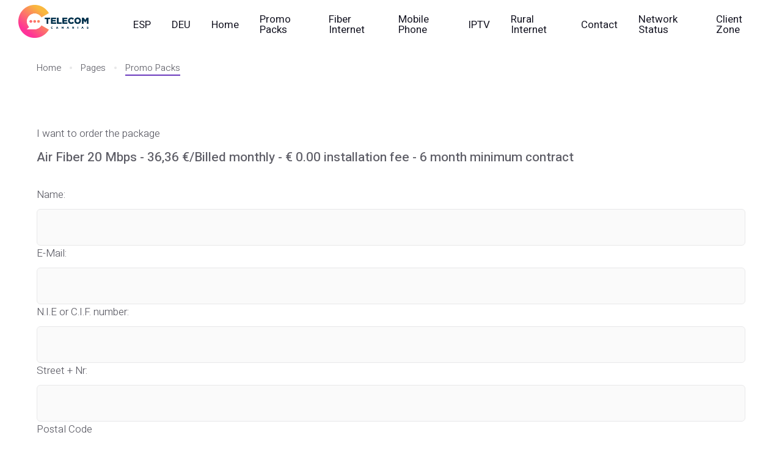

--- FILE ---
content_type: text/html;charset=UTF-8
request_url: https://www.telecomcanarias.com/eng/order.cfm?pack=2
body_size: 5903
content:

<html lang="en">
  <head>
    <title>Order Form | Telecom Canarias </title>
    <meta charset="utf-8">
    <meta name="viewport" content="width=device-width, height=device-height, initial-scale=1.0">
    <meta http-equiv="X-UA-Compatible" content="IE=edge">
    <meta property="og:title" content="Telecom Canarias">
    <meta property="og:description" content="The smartest and most flexible Internet Provider in Lanzarote Canary Islands">
    <meta property="og:image" content="images/logos/logo-jma.png">
    <meta property="og:url" content="https://www.internetlanzarote.com">
    <link rel="preload" href="[data-uri]%3D" as="image">
    <link rel="preload" href="components/base/base.css" as="style">
    <link rel="preload" href="components/base/core.js" as="script">
    <link rel="preload" href="components/base/script.js" as="script">
    <link rel="icon" href="images/favicon.ico" type="image/x-icon">
    <link rel="stylesheet" href="components/base/base.css">
    <link rel="canonical" href="https://www.telecomcanarias.com/eng/order.cfm">
    <script src="components/base/core.js"></script>
    <script src="components/base/script.js"></script>
	  <script type="text/javascript">
function MM_findObj(n, d) { //v4.01
  var p,i,x;  if(!d) d=document; if((p=n.indexOf("?"))>0&&parent.frames.length) {
    d=parent.frames[n.substring(p+1)].document; n=n.substring(0,p);}
  if(!(x=d[n])&&d.all) x=d.all[n]; for (i=0;!x&&i<d.forms.length;i++) x=d.forms[i][n];
  for(i=0;!x&&d.layers&&i<d.layers.length;i++) x=MM_findObj(n,d.layers[i].document);
  if(!x && d.getElementById) x=d.getElementById(n); return x;
}

function YY_checkform() { //v4.71
//copyright (c)1998,2002 Yaromat.com
  var a=YY_checkform.arguments,oo=true,v='',s='',err=false,r,o,at,o1,t,i,j,ma,rx,cd,cm,cy,dte,at;
  for (i=1; i<a.length;i=i+4){
    if (a[i+1].charAt(0)=='#'){r=true; a[i+1]=a[i+1].substring(1);}else{r=false}
    o=MM_findObj(a[i].replace(/\[\d+\]/ig,""));
    o1=MM_findObj(a[i+1].replace(/\[\d+\]/ig,""));
    v=o.value;t=a[i+2];
    if (o.type=='text'||o.type=='password'||o.type=='hidden'){
      if (r&&v.length==0){err=true}
      if (v.length>0)
      if (t==1){ //fromto
        ma=a[i+1].split('_');if(isNaN(v)||v<ma[0]/1||v > ma[1]/1){err=true}
      } else if (t==2){
        rx=new RegExp("^[\\w\.=-]+@[\\w\\.-]+\\.[a-zA-Z]{2,4}$");if(!rx.test(v))err=true;
      } else if (t==3){ // date
        ma=a[i+1].split("#");at=v.match(ma[0]);
        if(at){
          cd=(at[ma[1]])?at[ma[1]]:1;cm=at[ma[2]]-1;cy=at[ma[3]];
          dte=new Date(cy,cm,cd);
          if(dte.getFullYear()!=cy||dte.getDate()!=cd||dte.getMonth()!=cm){err=true};
        }else{err=true}
      } else if (t==4){ // time
        ma=a[i+1].split("#");at=v.match(ma[0]);if(!at){err=true}
      } else if (t==5){ // check this 2
            if(o1.length)o1=o1[a[i+1].replace(/(.*\[)|(\].*)/ig,"")];
            if(!o1.checked){err=true}
      } else if (t==6){ // the same
            if(v!=MM_findObj(a[i+1]).value){err=true}
      }
    } else
    if (!o.type&&o.length>0&&o[0].type=='radio'){
          at = a[i].match(/(.*)\[(\d+)\].*/i);
          o2=(o.length>1)?o[at[2]]:o;
      if (t==1&&o2&&o2.checked&&o1&&o1.value.length/1==0){err=true}
      if (t==2){
        oo=false;
        for(j=0;j<o.length;j++){oo=oo||o[j].checked}
        if(!oo){s+='* '+a[i+3]+'\n'}
      }
    } else if (o.type=='checkbox'){
      if((t==1&&o.checked==false)||(t==2&&o.checked&&o1&&o1.value.length/1==0)){err=true}
    } else if (o.type=='select-one'||o.type=='select-multiple'){
      if(t==1&&o.selectedIndex/1==0){err=true}
    }else if (o.type=='textarea'){
      if(v.length<a[i+1]){err=true}
    }
    if (err){s+='* '+a[i+3]+'\n'; err=false}
  }
  if (s!=''){alert('The required information is incomplete or contains errors:\t\t\t\t\t\n\n'+s)}
  document.MM_returnValue = (s=='');
}
</script>

  </head>
  <body>
    <div class="page">
      <!--RD Navbar-->
      <header class="section rd-navbar-wrap" data-preset='{"title":"Navbar Default","category":"header","reload":true,"id":"navbar-default"}'>
        <nav class="rd-navbar">
          <div class="navbar-container">
            <div class="navbar-cell">
              <div class="navbar-panel">
                <button class="navbar-switch int-hamburger novi-icon" data-multi-switch='{"targets":".rd-navbar","scope":".rd-navbar","isolate":"[data-multi-switch]"}'></button>
                <div class="navbar-logo"><a class="navbar-logo-link" href="index.cfm"><img class="lazy-img navbar-logo-default" src="[data-uri]%3D" data-src="images/logos/logo-jma.png" alt="Telecom Canarias" width="133" height="43"><img class="lazy-img navbar-logo-inverse" src="[data-uri]%3D" data-src="images/logos/logo-jma.png" alt="Telecom Canarias" width="133" height="43"></a></div>
              </div>
            </div>
            <div class="navbar-cell navbar-spacer"></div>
            <div class="navbar-cell navbar-sidebar">
              <ul class="navbar-navigation rd-navbar-nav">
				  

<li class="navbar-navigation-root-item"><a class="navbar-navigation-root-link" href="http://www.telecomcanarias.com/" title="Espa&ntilde;ol">ESP</a></li>
<li class="navbar-navigation-root-item"><a class="navbar-navigation-root-link" href="http://www.telecomcanarias.com/dui/" title="Deutsch">DEU</a></li>
<li class="navbar-navigation-root-item"><a class="navbar-navigation-root-link" href="index.cfm">Home</a></li>
<li class="navbar-navigation-root-item"><a class="navbar-navigation-root-link" href="pack2.cfm">Promo Packs</a></li>
<li class="navbar-navigation-root-item"><a class="navbar-navigation-root-link" href="fiber_optic.cfm">Fiber Internet</a></li>

<li class="navbar-navigation-root-item"><a class="navbar-navigation-root-link" href="telephone.cfm">Mobile Phone</a></li>
<li class="navbar-navigation-root-item"><a class="navbar-navigation-root-link" href="iptv.cfm">IPTV</a></li>
<li class="navbar-navigation-root-item"><a class="navbar-navigation-root-link" href="rural_internet.cfm">Rural Internet</a></li>

<li class="navbar-navigation-root-item"><a class="navbar-navigation-root-link" href="contact.cfm">Contact</a></li>
<li class="navbar-navigation-root-item"><a class="navbar-navigation-root-link" href="status.cfm">Network Status</a></li>
<li class="navbar-navigation-root-item"><a class="navbar-navigation-root-link" href="https://internetlanzarote-ucrm.com">Client Zone</a></li>




              </ul>
            </div>
</div>
        </nav>
      </header>
		   <!-- Breadcrumb default-->
				
      <section class="section section-sm bg-transparent novi-background" data-preset='{"title":"Breadcrumb","category":"breadcrumb","reload":true,"id":"breadcrumb-1"}'>
        <div class="container">
                <!-- Breadcrumb-->
                <ul class="breadcrumb">
                  <li class="breadcrumb-item"><a class="breadcrumb-link" href="index.cfm">Home</a></li>
                  <li class="breadcrumb-item"><a class="breadcrumb-link" href="#">Pages</a></li>
                  <li class="breadcrumb-item"><span class="breadcrumb-text breadcrumb-active">Promo Packs</span></li>
                </ul>

        </div>
      </section>
				     
		  <div class="container">
		  
              <!-- RD Mailform-->
				  
              <form id="form1" name="form1" data-form-output="form-output-global" data-form-type="contact" method="post" action="order.cfm"  enctype="multipart/form-data">
                <div class="range">
					<div class="cell-lg-12 offset-top-20">
                    <div class="form-group"><br>
                      <label for="opmerkingen" class="form-label form-label-outside">I want to order the package</label>
						
						


							
						
							<p><input type="hidden" name="pack" id="pack" value="Air Fiber 20 Mbps - &#8364; 0.00 installation fee - " />
                      <b>Air Fiber 20 Mbps - 36,36 €/Billed monthly
<cfif rsOrder.ServiceInstallationPrice NEQ "> - &#8364; 0.00 installation fee</cfif>
<cfif 6 NEQ "> - 6 month minimum contract</cfif></b><br><br></p>
							
							
						
						
                    </div>
                  </div>
                  <div class="cell-lg-6">
                    <div class="form-group">
                      <label for="naam" class="form-label form-label-outside">Name:</label>
                      <input id="naam" type="text" name="naam" class="form-control">
                    </div>
                  </div>
                  <div class="cell-lg-6 offset-top-20 offset-lg-top-0">
                    <div class="form-group">
                      <label for="email" class="form-label form-label-outside">E-Mail:</label>
                      <input id="email" type="text" name="email" class="form-control">
                    </div>
                  </div>
                  <div class="cell-lg-6">
                    <div class="form-group">
                      <label for="nif" class="form-label form-label-outside">N.I.E or C.I.F. number:</label>
                      <input id="nif" type="text" name="nif" class="form-control">
                    </div>
                  </div>
                                    <div class="cell-lg-6">
                    <div class="form-group">
                     
                    </div>
                  </div>
                  <div class="cell-lg-6 offset-top-20 offset-lg-top-0">
                    <div class="form-group">
                      <label for="adres1" class="form-label form-label-outside">Street + Nr:</label>
                      <input id="adres1" type="text" name="adres1" class="form-control">
                    </div>
                  </div>
                                    <div class="cell-lg-6">
                    <div class="form-group">
                      <label for="postalcode" class="form-label form-label-outside">Postal Code</label>
                      <input id="postalcode" type="text" name="postalcode" class="form-control">
                    </div>
                  </div>
                  <div class="cell-lg-6">
                    <div class="form-group">
                      <label for="adres2" class="form-label form-label-outside">Location</label>
                      <input id="adres2" type="text" name="adres2" class="form-control">
                    </div>
                  </div>
                                    <div class="cell-lg-6">
                    <div class="form-group">

                    </div>
                  </div>
                  <div class="cell-lg-6 offset-top-20 offset-lg-top-0">
                    <div class="form-group">
                      <label for="telefoon" class="form-label form-label-outside">Telephone Number</label>
                      <input id="telefoon" type="text" name="telefoon" class="form-control">
                    </div>
                  </div>
                  
                  
                  <div class="cell-lg-12 offset-top-20">
                    <div class="form-group">
                      <label for="opmerkingen" class="form-label form-label-outside">Remarks:</label>
                      <textarea id="opmerkingen" name="opmerkingen"  class="form-control"></textarea><br>
                      <input type="checkbox" name="ok" id="ok" /> I accept the general terms for JMA Internet connections. See our '<span class="text-bold text-picton-blue letter-space-none"><a href="contract.cfm" target="_blank">Agreement</a></span>'<br>
                    </div>
                  </div>
                </div>
                <div class="group-sm text-center text-lg-left offset-top-30"><input name="gogo" type="hidden" id="gogo" value="1" />
                  <button type="submit" class="btn btn-primary" onClick="YY_checkform('form1','ok','#q','1','You must to accept our general terms. Please check the box for acceptance.','naam','#q','0','The Name field has to be completed.','email','#S','2','The Email field has to be completed.','nif','#q','0','The NIF field has to be completed. If you do not have a NIE, NIF or CIF, fill in your passport number please.','adres1','#q','0','You have to enter an address','postalcode','#q','0','You have to enter a postal code','adres2','#q','0','You have to enter the city or location','telefoon','#q','0','You have to enter a telephone number');return document.MM_returnValue">Send</button>
                  <button type="reset" class="btn btn-default">Reset</button>
                </div>
              </form>
            
			  </div>

  <!-- Call to action-->
  <section class="section section-lg bg-primary-light text-center text-lg-start pended-element novi-background" data-preset='{"title":"Call To Action","category":"call to action","reload":true,"id":"call-to-action-7"}'>
    <div class="container">
      <div class="row row-30 align-items-lg-center justify-content-lg-between">
        <div class="col-lg-8" data-animate='{"class":"fadeInLeft"}'>
          <h2>Already a client of ours and you want to save even more?</h2>
          <h5>For every new client you refer into our database, you will be given a free month of your own subscription.</h5>
        </div>
        <div class="col-lg-auto" data-animate='{"class":"fadeInRight"}'><a class="btn btn-lg btn-secondary" href="referral.cfm" target="_blank">I want to start referring now</a></div>
      </div>
    </div>
  </section>
 <footer class="section footer footer-sm bg-800 text-400 context-dark novi-background" data-preset='{"title":"Footer Default","category":"footer","reload":true,"id":"footer-default"}'>
    <div class="container">
      <div class="row row-30 justify-content-xxl-between novi-disabled">
        <div class="col-lg-5"> 
          <!-- Logo-->
          <div class="logo"><a class="logo-link" href="index.cfm"><img class="lazy-img logo-image-default" src="[data-uri]%3D" data-src="images/logos/logo-jma-invert.png" alt="Telecom Canarias" width="133" height="43"><img class="lazy-img logo-image-inverse" src="[data-uri]%3D" data-src="images/logos/logo-jma-invert.png" alt="Telecom Canarias" width="133" height="43"></a></div>
          <p class="small">Feel the power of the future</p>
        </div>
        <div class="col-md-11 col-lg-7 col-xxl-6">
          <p class="small">Calle La Elipse 50, 35508 Costa Teguise</p>
          <div class="row row-20">
            <div class="col-auto col-sm-4">
              <div class="media media-xxs text-white">
                <div class="media-left"></div>
                <div class="media-body">
                  <ul class="list list-contact">
                    <li class="list-contact-item"></li>
                  </ul>
                </div>
              </div>
            </div>
            <div class="col-auto col-sm-4">
              <ul class="list list-xs small">
                
              </ul>
            </div>
            <div class="col-auto col-sm-4">
              <ul class="list list-lg small text-white">
                <li class="list-item"><a class="link link-contrast link-secondary" href="mailto:info@telecomcanarias.com">info@telecomcanarias.com</a></li>
              </ul>
            </div>
          </div>
        </div>
      </div>
      <div class="divider footer-divider"></div>
      <div class="row row-15 align-items-center justify-content-between footer-panel novi-disabled">
        <div class="col-auto"> 
          <!-- Copyright-->
          <p class="rights"><span>&copy; 2026&nbsp;</span><span>Telecom Canarias</span><span>. All rights reserved.&nbsp;</span><a class="rights-link" href="privacy.cfm">Privacy Policy</a> | <a class="rights-link" href="disclaimer.cfm">Disclaimer</a></p>
        </div>
        <div class="col-auto"> </div>
      </div>
    </div>
  </footer>
</div>
    <!-- Page Loader-->
    <div class="page-loader bg-gradient-animated">
      <svg class="page-loader-progress" x="0px" y="0px" width="180" height="180" viewBox="0 0 180 180">
        <circle class="page-loader-circle" cx="90" cy="90" r="88"></circle>
      </svg>
      <div class="page-loader-inner">
        <div class="page-loader-inner-side page-loader-inner-side-1"><img class="pended-img page-loader-logo" src="[data-uri]%3D" data-src="images/logos/logo-jma.png" alt="" width="133" height="43" data-target=".page-loader-inner">
        </div>
        <div class="page-loader-inner-side page-loader-inner-side-2">Loading...</div>
      </div>
    </div>
    <div class="notifications-area" id="notifications-area"></div>
		  <!-- Java script--> 
<script src="js/core.min.js"></script> 
<script src="js/script.js"></script>
<script src="http://www.google-analytics.com/urchin.js" type="text/javascript">
</script>
<script type="text/javascript">
_uacct = "UA-2418687-1";
urchinTracker();
</script>
<!-- Google tag (gtag.js) -->
<script async src="https://www.googletagmanager.com/gtag/js?id=G-TJ9JM9SWYW"></script>
<script>
  window.dataLayer = window.dataLayer || [];
  function gtag(){dataLayer.push(arguments);}
  gtag('js', new Date());

  gtag('config', 'G-TJ9JM9SWYW');
</script>
  </body>
</html>

--- FILE ---
content_type: text/css
request_url: https://www.telecomcanarias.com/eng/components/base/base.css
body_size: 26711
content:
*,
*::before,
*::after {
  box-sizing: border-box; }

@media (prefers-reduced-motion: no-preference) {
  :root {
    scroll-behavior: smooth; } }

body {
  margin: 0;
  font-family: "Heebo", sans-serif;
  font-size: calc(1.25625rem + 0.075vw);
  font-weight: 300;
  line-height: 1.54;
  color: #5d5d66;
  background-color: #fff;
  -webkit-text-size-adjust: 100%;
  -webkit-tap-highlight-color: rgba(0, 0, 0, 0); }
  @media (min-width: 1200px) {
    body {
      font-size: 1.3125rem; } }

hr {
  margin: 0 0;
  color: inherit;
  background-color: currentColor;
  border: 0;
  opacity: 1; }

hr:not([size]) {
  height: 2px; }

h1, .h1, h2, .h2, h3, .h3, h4, .h4, h5, .h5, h6, .h6 {
  margin-top: 0;
  margin-bottom: 0.5rem;
  font-weight: 400;
  line-height: 1.2;
  color: #171724; }

h1, .h1 {
  font-size: calc(1.5375rem + 3.45vw); }
  @media (min-width: 1200px) {
    h1, .h1 {
      font-size: 4.125rem; } }

h2, .h2 {
  font-size: calc(1.4125rem + 1.95vw); }
  @media (min-width: 1200px) {
    h2, .h2 {
      font-size: 2.875rem; } }

h3, .h3 {
  font-size: calc(1.35rem + 1.2vw); }
  @media (min-width: 1200px) {
    h3, .h3 {
      font-size: 2.25rem; } }

h4, .h4 {
  font-size: calc(1.3125rem + 0.75vw); }
  @media (min-width: 1200px) {
    h4, .h4 {
      font-size: 1.875rem; } }

h5, .h5 {
  font-size: calc(1.275rem + 0.3vw); }
  @media (min-width: 1200px) {
    h5, .h5 {
      font-size: 1.5rem; } }

h6, .h6 {
  font-size: calc(1.25625rem + 0.075vw); }
  @media (min-width: 1200px) {
    h6, .h6 {
      font-size: 1.3125rem; } }

p {
  margin-top: 0;
  margin-bottom: 1rem; }

abbr[title],
abbr[data-bs-original-title] {
  text-decoration: underline dotted;
  cursor: help;
  text-decoration-skip-ink: none; }

address {
  margin-bottom: 1rem;
  font-style: normal;
  line-height: inherit; }

ol,
ul {
  padding-left: 2rem; }

ol,
ul,
dl {
  margin-top: 0;
  margin-bottom: 1rem; }

ol ol,
ul ul,
ol ul,
ul ol {
  margin-bottom: 0; }

dt {
  font-weight: 700; }

dd {
  margin-bottom: .5rem;
  margin-left: 0; }

blockquote {
  margin: 0 0 1rem; }

b,
strong {
  font-weight: 500; }

small, .small {
  font-size: 81%; }

mark, .mark {
  padding: 0 0.1em;
  background-color: #6b39bd; }

sub,
sup {
  position: relative;
  font-size: 0.75em;
  line-height: 0;
  vertical-align: baseline; }

sub {
  bottom: -.25em; }

sup {
  top: -.5em; }

a {
  color: #6b39bd;
  text-decoration: underline; }
  a:hover {
    color: #562e97; }

a:not([href]):not([class]), a:not([href]):not([class]):hover {
  color: inherit;
  text-decoration: none; }

pre,
code,
kbd,
samp {
  font-family: var(--bs-font-monospace);
  font-size: 1em;
  direction: ltr /* rtl:ignore */;
  unicode-bidi: bidi-override; }

pre {
  display: block;
  margin-top: 0;
  margin-bottom: 1rem;
  overflow: auto;
  font-size: 81%; }
  pre code {
    font-size: inherit;
    color: inherit;
    word-break: normal; }

code {
  font-size: 81%;
  color: #d63384;
  word-wrap: break-word; }
  a > code {
    color: inherit; }

kbd {
  padding: 0.2rem 0.4rem;
  font-size: 81%;
  color: #fff;
  background-color: #171724;
  border-radius: 0.2rem; }
  kbd kbd {
    padding: 0;
    font-size: 1em;
    font-weight: 700; }

figure {
  margin: 0 0 1rem; }

img,
svg {
  vertical-align: middle; }

table {
  caption-side: bottom;
  border-collapse: collapse; }

caption {
  padding-top: 0.5rem;
  padding-bottom: 0.5rem;
  color: #5d5d66;
  text-align: left; }

th {
  text-align: inherit;
  text-align: -webkit-match-parent; }

thead,
tbody,
tfoot,
tr,
td,
th {
  border-color: inherit;
  border-style: solid;
  border-width: 0; }

label {
  display: inline-block; }

button {
  border-radius: 0; }

button:focus:not(:focus-visible) {
  outline: 0; }

input,
button,
select,
optgroup,
textarea {
  margin: 0;
  font-family: inherit;
  font-size: inherit;
  line-height: inherit; }

button,
select {
  text-transform: none; }

[role="button"] {
  cursor: pointer; }

select {
  word-wrap: normal; }
  select:disabled {
    opacity: 1; }

[list]::-webkit-calendar-picker-indicator {
  display: none; }

button,
[type="button"],
[type="reset"],
[type="submit"] {
  -webkit-appearance: button; }
  button:not(:disabled),
  [type="button"]:not(:disabled),
  [type="reset"]:not(:disabled),
  [type="submit"]:not(:disabled) {
    cursor: pointer; }

::-moz-focus-inner {
  padding: 0;
  border-style: none; }

textarea {
  resize: vertical; }

fieldset {
  min-width: 0;
  padding: 0;
  margin: 0;
  border: 0; }

legend {
  float: left;
  width: 100%;
  padding: 0;
  margin-bottom: 0.5rem;
  font-size: calc(1.275rem + 0.3vw);
  line-height: inherit; }
  @media (min-width: 1200px) {
    legend {
      font-size: 1.5rem; } }
  legend + * {
    clear: left; }

::-webkit-datetime-edit-fields-wrapper,
::-webkit-datetime-edit-text,
::-webkit-datetime-edit-minute,
::-webkit-datetime-edit-hour-field,
::-webkit-datetime-edit-day-field,
::-webkit-datetime-edit-month-field,
::-webkit-datetime-edit-year-field {
  padding: 0; }

::-webkit-inner-spin-button {
  height: auto; }

[type="search"] {
  outline-offset: -2px;
  -webkit-appearance: textfield; }

/* rtl:raw:
[type="tel"],
[type="url"],
[type="email"],
[type="number"] {
  direction: ltr;
}
*/
::-webkit-search-decoration {
  -webkit-appearance: none; }

::-webkit-color-swatch-wrapper {
  padding: 0; }

::file-selector-button {
  font: inherit; }

::-webkit-file-upload-button {
  font: inherit;
  -webkit-appearance: button; }

output {
  display: inline-block; }

iframe {
  border: 0; }

summary {
  display: list-item;
  cursor: pointer; }

progress {
  vertical-align: baseline; }

[hidden] {
  display: none !important; }

.lead {
  font-size: calc(1.2759375rem + 0.31125vw);
  font-weight: 300; }
  @media (min-width: 1200px) {
    .lead {
      font-size: 1.509375rem; } }

.display-1 {
  font-size: calc(1.625rem + 4.5vw);
  font-weight: 300;
  line-height: 1.2; }
  @media (min-width: 1200px) {
    .display-1 {
      font-size: 5rem; } }

.display-2 {
  font-size: calc(1.575rem + 3.9vw);
  font-weight: 300;
  line-height: 1.2; }
  @media (min-width: 1200px) {
    .display-2 {
      font-size: 4.5rem; } }

.display-3 {
  font-size: calc(1.525rem + 3.3vw);
  font-weight: 300;
  line-height: 1.2; }
  @media (min-width: 1200px) {
    .display-3 {
      font-size: 4rem; } }

.display-4 {
  font-size: calc(1.475rem + 2.7vw);
  font-weight: 300;
  line-height: 1.2; }
  @media (min-width: 1200px) {
    .display-4 {
      font-size: 3.5rem; } }

.display-5 {
  font-size: calc(1.425rem + 2.1vw);
  font-weight: 300;
  line-height: 1.2; }
  @media (min-width: 1200px) {
    .display-5 {
      font-size: 3rem; } }

.display-6 {
  font-size: calc(1.375rem + 1.5vw);
  font-weight: 300;
  line-height: 1.2; }
  @media (min-width: 1200px) {
    .display-6 {
      font-size: 2.5rem; } }

.list-unstyled {
  padding-left: 0;
  list-style: none; }

.list-inline {
  padding-left: 0;
  list-style: none; }

.list-inline-item {
  display: inline-block; }
  .list-inline-item:not(:last-child) {
    margin-right: 0.5rem; }

.initialism {
  font-size: 81%;
  text-transform: uppercase; }

.blockquote {
  margin-bottom: 1rem;
  font-size: calc(1.2890625rem + 0.46875vw); }
  @media (min-width: 1200px) {
    .blockquote {
      font-size: 1.640625rem; } }
  .blockquote > :last-child {
    margin-bottom: 0; }

.blockquote-footer {
  margin-top: -1rem;
  margin-bottom: 1rem;
  font-size: 81%;
  color: #5d5d66; }
  .blockquote-footer::before {
    content: "\2014\00A0"; }

.fade {
  transition: opacity 0.15s linear; }
  @media (prefers-reduced-motion: reduce) {
    .fade {
      transition: none; } }
  .fade:not(.show) {
    opacity: 0; }

.collapse:not(.show) {
  display: none; }

.collapsing {
  height: 0;
  overflow: hidden;
  transition: height 0.35s ease; }
  @media (prefers-reduced-motion: reduce) {
    .collapsing {
      transition: none; } }

.clearfix::after {
  display: block;
  clear: both;
  content: ""; }

.ratio {
  position: relative;
  width: 100%; }
  .ratio::before {
    display: block;
    padding-top: var(--bs-aspect-ratio);
    content: ""; }
  .ratio > * {
    position: absolute;
    top: 0;
    left: 0;
    width: 100%;
    height: 100%; }

.ratio-1x1 {
  --bs-aspect-ratio: 100%; }

.ratio-4x3 {
  --bs-aspect-ratio: calc(3 / 4 * 100%); }

.ratio-16x9 {
  --bs-aspect-ratio: calc(9 / 16 * 100%); }

.ratio-21x9 {
  --bs-aspect-ratio: calc(9 / 21 * 100%); }

.align-baseline {
  vertical-align: baseline !important; }

.align-top {
  vertical-align: top !important; }

.align-middle {
  vertical-align: middle !important; }

.align-bottom {
  vertical-align: bottom !important; }

.align-text-bottom {
  vertical-align: text-bottom !important; }

.align-text-top {
  vertical-align: text-top !important; }

.float-start {
  float: left !important; }

.float-end {
  float: right !important; }

.float-none {
  float: none !important; }

.overflow-auto {
  overflow: auto !important; }

.overflow-hidden {
  overflow: hidden !important; }

.overflow-visible {
  overflow: visible !important; }

.overflow-scroll {
  overflow: scroll !important; }

.d-inline {
  display: inline !important; }

.d-inline-block {
  display: inline-block !important; }

.d-block {
  display: block !important; }

.d-grid {
  display: grid !important; }

.d-table {
  display: table !important; }

.d-table-row {
  display: table-row !important; }

.d-table-cell {
  display: table-cell !important; }

.d-flex {
  display: flex !important; }

.d-inline-flex {
  display: inline-flex !important; }

.d-none {
  display: none !important; }

.shadow {
  box-shadow: 10px 15px 18px rgba(23, 23, 36, 0.15) !important; }

.shadow-sm {
  box-shadow: 5px 8px 28px rgba(23, 23, 36, 0.1) !important; }

.shadow-lg {
  box-shadow: 5px 18px 48px rgba(23, 23, 36, 0.1) !important; }

.shadow-none {
  box-shadow: none !important; }

.position-static {
  position: static !important; }

.position-relative {
  position: relative !important; }

.position-absolute {
  position: absolute !important; }

.position-fixed {
  position: fixed !important; }

.position-sticky {
  position: sticky !important; }

.top-0 {
  top: 0 !important; }

.top-50 {
  top: 50% !important; }

.top-100 {
  top: 100% !important; }

.bottom-0 {
  bottom: 0 !important; }

.bottom-50 {
  bottom: 50% !important; }

.bottom-100 {
  bottom: 100% !important; }

.start-0 {
  left: 0 !important; }

.start-50 {
  left: 50% !important; }

.start-100 {
  left: 100% !important; }

.end-0 {
  right: 0 !important; }

.end-50 {
  right: 50% !important; }

.end-100 {
  right: 100% !important; }

.translate-middle {
  transform: translate(-50%, -50%) !important; }

.translate-middle-x {
  transform: translateX(-50%) !important; }

.translate-middle-y {
  transform: translateY(-50%) !important; }

.border {
  border: 1px solid #e8e8e9 !important; }

.border-0 {
  border: 0 !important; }

.border-top {
  border-top: 1px solid #e8e8e9 !important; }

.border-top-0 {
  border-top: 0 !important; }

.border-end {
  border-right: 1px solid #e8e8e9 !important; }

.border-end-0 {
  border-right: 0 !important; }

.border-bottom {
  border-bottom: 1px solid #e8e8e9 !important; }

.border-bottom-0 {
  border-bottom: 0 !important; }

.border-start {
  border-left: 1px solid #e8e8e9 !important; }

.border-start-0 {
  border-left: 0 !important; }

.border-primary {
  border-color: #F6933B !important; }

.border-secondary {
  border-color: #6b39bd !important; }

.border-success {
  border-color: #77ba21 !important; }

.border-info {
  border-color: #138ce4 !important; }

.border-warning {
  border-color: #f19711 !important; }

.border-danger {
  border-color: #e72660 !important; }

.border-light {
  border-color: #f7f7f7 !important; }

.border-dark {
  border-color: #171724 !important; }

.border-white {
  border-color: #fff !important; }

.border-1 {
  border-width: 1px !important; }

.border-2 {
  border-width: 2px !important; }

.border-3 {
  border-width: 3px !important; }

.border-4 {
  border-width: 4px !important; }

.border-5 {
  border-width: 5px !important; }

.w-25 {
  width: 25% !important; }

.w-50 {
  width: 50% !important; }

.w-75 {
  width: 75% !important; }

.w-100 {
  width: 100% !important; }

.w-auto {
  width: auto !important; }

.mw-100 {
  max-width: 100% !important; }

.vw-100 {
  width: 100vw !important; }

.min-vw-100 {
  min-width: 100vw !important; }

.h-25 {
  height: 25% !important; }

.h-50 {
  height: 50% !important; }

.h-75 {
  height: 75% !important; }

.h-100 {
  height: 100% !important; }

.h-auto {
  height: auto !important; }

.mh-100 {
  max-height: 100% !important; }

.vh-100 {
  height: 100vh !important; }

.min-vh-100 {
  min-height: 100vh !important; }

.flex-fill {
  flex: 1 1 auto !important; }

.flex-row {
  flex-direction: row !important; }

.flex-column {
  flex-direction: column !important; }

.flex-row-reverse {
  flex-direction: row-reverse !important; }

.flex-column-reverse {
  flex-direction: column-reverse !important; }

.flex-grow-0 {
  flex-grow: 0 !important; }

.flex-grow-1 {
  flex-grow: 1 !important; }

.flex-shrink-0 {
  flex-shrink: 0 !important; }

.flex-shrink-1 {
  flex-shrink: 1 !important; }

.flex-wrap {
  flex-wrap: wrap !important; }

.flex-nowrap {
  flex-wrap: nowrap !important; }

.flex-wrap-reverse {
  flex-wrap: wrap-reverse !important; }

.gap-0 {
  gap: 0 !important; }

.gap-1 {
  gap: 0.25rem !important; }

.gap-2 {
  gap: 0.5rem !important; }

.gap-3 {
  gap: 1rem !important; }

.gap-4 {
  gap: 1.5rem !important; }

.gap-5 {
  gap: 3rem !important; }

.justify-content-start {
  justify-content: flex-start !important; }

.justify-content-end {
  justify-content: flex-end !important; }

.justify-content-center {
  justify-content: center !important; }

.justify-content-between {
  justify-content: space-between !important; }

.justify-content-around {
  justify-content: space-around !important; }

.justify-content-evenly {
  justify-content: space-evenly !important; }

.align-items-start {
  align-items: flex-start !important; }

.align-items-end {
  align-items: flex-end !important; }

.align-items-center {
  align-items: center !important; }

.align-items-baseline {
  align-items: baseline !important; }

.align-items-stretch {
  align-items: stretch !important; }

.align-content-start {
  align-content: flex-start !important; }

.align-content-end {
  align-content: flex-end !important; }

.align-content-center {
  align-content: center !important; }

.align-content-between {
  align-content: space-between !important; }

.align-content-around {
  align-content: space-around !important; }

.align-content-stretch {
  align-content: stretch !important; }

.align-self-auto {
  align-self: auto !important; }

.align-self-start {
  align-self: flex-start !important; }

.align-self-end {
  align-self: flex-end !important; }

.align-self-center {
  align-self: center !important; }

.align-self-baseline {
  align-self: baseline !important; }

.align-self-stretch {
  align-self: stretch !important; }

.order-first {
  order: -1 !important; }

.order-0 {
  order: 0 !important; }

.order-1 {
  order: 1 !important; }

.order-2 {
  order: 2 !important; }

.order-3 {
  order: 3 !important; }

.order-4 {
  order: 4 !important; }

.order-5 {
  order: 5 !important; }

.order-last {
  order: 6 !important; }

.m-0 {
  margin: 0 !important; }

.m-1 {
  margin: 0.25rem !important; }

.m-2 {
  margin: 0.5rem !important; }

.m-3 {
  margin: 1rem !important; }

.m-4 {
  margin: 1.5rem !important; }

.m-5 {
  margin: 3rem !important; }

.m-auto {
  margin: auto !important; }

.mx-0 {
  margin-right: 0 !important;
  margin-left: 0 !important; }

.mx-1 {
  margin-right: 0.25rem !important;
  margin-left: 0.25rem !important; }

.mx-2 {
  margin-right: 0.5rem !important;
  margin-left: 0.5rem !important; }

.mx-3 {
  margin-right: 1rem !important;
  margin-left: 1rem !important; }

.mx-4 {
  margin-right: 1.5rem !important;
  margin-left: 1.5rem !important; }

.mx-5 {
  margin-right: 3rem !important;
  margin-left: 3rem !important; }

.mx-auto {
  margin-right: auto !important;
  margin-left: auto !important; }

.my-0 {
  margin-top: 0 !important;
  margin-bottom: 0 !important; }

.my-1 {
  margin-top: 0.25rem !important;
  margin-bottom: 0.25rem !important; }

.my-2 {
  margin-top: 0.5rem !important;
  margin-bottom: 0.5rem !important; }

.my-3 {
  margin-top: 1rem !important;
  margin-bottom: 1rem !important; }

.my-4 {
  margin-top: 1.5rem !important;
  margin-bottom: 1.5rem !important; }

.my-5 {
  margin-top: 3rem !important;
  margin-bottom: 3rem !important; }

.my-auto {
  margin-top: auto !important;
  margin-bottom: auto !important; }

.mt-0 {
  margin-top: 0 !important; }

.mt-1 {
  margin-top: 0.25rem !important; }

.mt-2 {
  margin-top: 0.5rem !important; }

.mt-3 {
  margin-top: 1rem !important; }

.mt-4 {
  margin-top: 1.5rem !important; }

.mt-5 {
  margin-top: 3rem !important; }

.mt-auto {
  margin-top: auto !important; }

.me-0 {
  margin-right: 0 !important; }

.me-1 {
  margin-right: 0.25rem !important; }

.me-2 {
  margin-right: 0.5rem !important; }

.me-3 {
  margin-right: 1rem !important; }

.me-4 {
  margin-right: 1.5rem !important; }

.me-5 {
  margin-right: 3rem !important; }

.me-auto {
  margin-right: auto !important; }

.mb-0 {
  margin-bottom: 0 !important; }

.mb-1 {
  margin-bottom: 0.25rem !important; }

.mb-2 {
  margin-bottom: 0.5rem !important; }

.mb-3 {
  margin-bottom: 1rem !important; }

.mb-4 {
  margin-bottom: 1.5rem !important; }

.mb-5 {
  margin-bottom: 3rem !important; }

.mb-auto {
  margin-bottom: auto !important; }

.ms-0 {
  margin-left: 0 !important; }

.ms-1 {
  margin-left: 0.25rem !important; }

.ms-2 {
  margin-left: 0.5rem !important; }

.ms-3 {
  margin-left: 1rem !important; }

.ms-4 {
  margin-left: 1.5rem !important; }

.ms-5 {
  margin-left: 3rem !important; }

.ms-auto {
  margin-left: auto !important; }

.p-0 {
  padding: 0 !important; }

.p-1 {
  padding: 0.25rem !important; }

.p-2 {
  padding: 0.5rem !important; }

.p-3 {
  padding: 1rem !important; }

.p-4 {
  padding: 1.5rem !important; }

.p-5 {
  padding: 3rem !important; }

.px-0 {
  padding-right: 0 !important;
  padding-left: 0 !important; }

.px-1 {
  padding-right: 0.25rem !important;
  padding-left: 0.25rem !important; }

.px-2 {
  padding-right: 0.5rem !important;
  padding-left: 0.5rem !important; }

.px-3 {
  padding-right: 1rem !important;
  padding-left: 1rem !important; }

.px-4 {
  padding-right: 1.5rem !important;
  padding-left: 1.5rem !important; }

.px-5 {
  padding-right: 3rem !important;
  padding-left: 3rem !important; }

.py-0 {
  padding-top: 0 !important;
  padding-bottom: 0 !important; }

.py-1 {
  padding-top: 0.25rem !important;
  padding-bottom: 0.25rem !important; }

.py-2 {
  padding-top: 0.5rem !important;
  padding-bottom: 0.5rem !important; }

.py-3 {
  padding-top: 1rem !important;
  padding-bottom: 1rem !important; }

.py-4 {
  padding-top: 1.5rem !important;
  padding-bottom: 1.5rem !important; }

.py-5 {
  padding-top: 3rem !important;
  padding-bottom: 3rem !important; }

.pt-0 {
  padding-top: 0 !important; }

.pt-1 {
  padding-top: 0.25rem !important; }

.pt-2 {
  padding-top: 0.5rem !important; }

.pt-3 {
  padding-top: 1rem !important; }

.pt-4 {
  padding-top: 1.5rem !important; }

.pt-5 {
  padding-top: 3rem !important; }

.pe-0 {
  padding-right: 0 !important; }

.pe-1 {
  padding-right: 0.25rem !important; }

.pe-2 {
  padding-right: 0.5rem !important; }

.pe-3 {
  padding-right: 1rem !important; }

.pe-4 {
  padding-right: 1.5rem !important; }

.pe-5 {
  padding-right: 3rem !important; }

.pb-0 {
  padding-bottom: 0 !important; }

.pb-1 {
  padding-bottom: 0.25rem !important; }

.pb-2 {
  padding-bottom: 0.5rem !important; }

.pb-3 {
  padding-bottom: 1rem !important; }

.pb-4 {
  padding-bottom: 1.5rem !important; }

.pb-5 {
  padding-bottom: 3rem !important; }

.ps-0 {
  padding-left: 0 !important; }

.ps-1 {
  padding-left: 0.25rem !important; }

.ps-2 {
  padding-left: 0.5rem !important; }

.ps-3 {
  padding-left: 1rem !important; }

.ps-4 {
  padding-left: 1.5rem !important; }

.ps-5 {
  padding-left: 3rem !important; }

.font-monospace {
  font-family: var(--bs-font-monospace) !important; }

.fs-1 {
  font-size: calc(1.5375rem + 3.45vw) !important; }

.fs-2 {
  font-size: calc(1.4125rem + 1.95vw) !important; }

.fs-3 {
  font-size: calc(1.35rem + 1.2vw) !important; }

.fs-4 {
  font-size: calc(1.3125rem + 0.75vw) !important; }

.fs-5 {
  font-size: calc(1.275rem + 0.3vw) !important; }

.fs-6 {
  font-size: calc(1.25625rem + 0.075vw) !important; }

.fst-italic {
  font-style: italic !important; }

.fst-normal {
  font-style: normal !important; }

.fw-light {
  font-weight: 300 !important; }

.fw-lighter {
  font-weight: lighter !important; }

.fw-normal {
  font-weight: 400 !important; }

.fw-bold {
  font-weight: 700 !important; }

.fw-bolder {
  font-weight: 500 !important; }

.lh-1 {
  line-height: 1 !important; }

.lh-sm {
  line-height: 1.7 !important; }

.lh-base {
  line-height: 1.54 !important; }

.lh-lg {
  line-height: 1.2 !important; }

.text-start {
  text-align: left !important; }

.text-end {
  text-align: right !important; }

.text-center {
  text-align: center !important; }

.text-decoration-none {
  text-decoration: none !important; }

.text-decoration-underline {
  text-decoration: underline !important; }

.text-decoration-line-through {
  text-decoration: line-through !important; }

.text-lowercase {
  text-transform: lowercase !important; }

.text-uppercase {
  text-transform: uppercase !important; }

.text-capitalize {
  text-transform: capitalize !important; }

.text-wrap {
  white-space: normal !important; }

.text-nowrap {
  white-space: nowrap !important; }

/* rtl:begin:remove */
.text-break {
  word-wrap: break-word !important;
  word-break: break-word !important; }

/* rtl:end:remove */
.text-primary {
  color: #F6933B !important; }

.text-secondary {
  color: #6b39bd !important; }

.text-success {
  color: #77ba21 !important; }

.text-info {
  color: #138ce4 !important; }

.text-warning {
  color: #f19711 !important; }

.text-danger {
  color: #e72660 !important; }

.text-light {
  color: #f7f7f7 !important; }

.text-dark {
  color: #171724 !important; }

.text-white {
  color: #fff !important; }

.text-body {
  color: #5d5d66 !important; }

.text-muted {
  color: #5d5d66 !important; }

.text-black-50 {
  color: rgba(0, 0, 0, 0.5) !important; }

.text-white-50 {
  color: rgba(255, 255, 255, 0.5) !important; }

.text-reset {
  color: inherit !important; }

.bg-primary {
  background-color: #F6933B !important; }

.bg-secondary {
  background-color: #6b39bd !important; }

.bg-success {
  background-color: #77ba21 !important; }

.bg-info {
  background-color: #138ce4 !important; }

.bg-warning {
  background-color: #f19711 !important; }

.bg-danger {
  background-color: #e72660 !important; }

.bg-light {
  background-color: #f7f7f7 !important; }

.bg-dark {
  background-color: #171724 !important; }

.bg-body {
  background-color: #fff !important; }

.bg-white {
  background-color: #fff !important; }

.bg-transparent {
  background-color: transparent !important; }

.bg-gradient {
  background-image: var(--bs-gradient) !important; }

.user-select-all {
  user-select: all !important; }

.user-select-auto {
  user-select: auto !important; }

.user-select-none {
  user-select: none !important; }

.pe-none {
  pointer-events: none !important; }

.pe-auto {
  pointer-events: auto !important; }

.rounded {
  border-radius: 0.375rem !important; }

.rounded-0 {
  border-radius: 0 !important; }

.rounded-1 {
  border-radius: 0.2rem !important; }

.rounded-2 {
  border-radius: 0.375rem !important; }

.rounded-3 {
  border-radius: 0.875rem !important; }

.rounded-circle {
  border-radius: 50% !important; }

.rounded-pill {
  border-radius: 50rem !important; }

.rounded-top {
  border-top-left-radius: 0.375rem !important;
  border-top-right-radius: 0.375rem !important; }

.rounded-end {
  border-top-right-radius: 0.375rem !important;
  border-bottom-right-radius: 0.375rem !important; }

.rounded-bottom {
  border-bottom-right-radius: 0.375rem !important;
  border-bottom-left-radius: 0.375rem !important; }

.rounded-start {
  border-bottom-left-radius: 0.375rem !important;
  border-top-left-radius: 0.375rem !important; }

.visible {
  visibility: visible !important; }

.invisible {
  visibility: hidden !important; }

@media (min-width: 480px) {
  .float-xs-start {
    float: left !important; }

  .float-xs-end {
    float: right !important; }

  .float-xs-none {
    float: none !important; }

  .d-xs-inline {
    display: inline !important; }

  .d-xs-inline-block {
    display: inline-block !important; }

  .d-xs-block {
    display: block !important; }

  .d-xs-grid {
    display: grid !important; }

  .d-xs-table {
    display: table !important; }

  .d-xs-table-row {
    display: table-row !important; }

  .d-xs-table-cell {
    display: table-cell !important; }

  .d-xs-flex {
    display: flex !important; }

  .d-xs-inline-flex {
    display: inline-flex !important; }

  .d-xs-none {
    display: none !important; }

  .flex-xs-fill {
    flex: 1 1 auto !important; }

  .flex-xs-row {
    flex-direction: row !important; }

  .flex-xs-column {
    flex-direction: column !important; }

  .flex-xs-row-reverse {
    flex-direction: row-reverse !important; }

  .flex-xs-column-reverse {
    flex-direction: column-reverse !important; }

  .flex-xs-grow-0 {
    flex-grow: 0 !important; }

  .flex-xs-grow-1 {
    flex-grow: 1 !important; }

  .flex-xs-shrink-0 {
    flex-shrink: 0 !important; }

  .flex-xs-shrink-1 {
    flex-shrink: 1 !important; }

  .flex-xs-wrap {
    flex-wrap: wrap !important; }

  .flex-xs-nowrap {
    flex-wrap: nowrap !important; }

  .flex-xs-wrap-reverse {
    flex-wrap: wrap-reverse !important; }

  .gap-xs-0 {
    gap: 0 !important; }

  .gap-xs-1 {
    gap: 0.25rem !important; }

  .gap-xs-2 {
    gap: 0.5rem !important; }

  .gap-xs-3 {
    gap: 1rem !important; }

  .gap-xs-4 {
    gap: 1.5rem !important; }

  .gap-xs-5 {
    gap: 3rem !important; }

  .justify-content-xs-start {
    justify-content: flex-start !important; }

  .justify-content-xs-end {
    justify-content: flex-end !important; }

  .justify-content-xs-center {
    justify-content: center !important; }

  .justify-content-xs-between {
    justify-content: space-between !important; }

  .justify-content-xs-around {
    justify-content: space-around !important; }

  .justify-content-xs-evenly {
    justify-content: space-evenly !important; }

  .align-items-xs-start {
    align-items: flex-start !important; }

  .align-items-xs-end {
    align-items: flex-end !important; }

  .align-items-xs-center {
    align-items: center !important; }

  .align-items-xs-baseline {
    align-items: baseline !important; }

  .align-items-xs-stretch {
    align-items: stretch !important; }

  .align-content-xs-start {
    align-content: flex-start !important; }

  .align-content-xs-end {
    align-content: flex-end !important; }

  .align-content-xs-center {
    align-content: center !important; }

  .align-content-xs-between {
    align-content: space-between !important; }

  .align-content-xs-around {
    align-content: space-around !important; }

  .align-content-xs-stretch {
    align-content: stretch !important; }

  .align-self-xs-auto {
    align-self: auto !important; }

  .align-self-xs-start {
    align-self: flex-start !important; }

  .align-self-xs-end {
    align-self: flex-end !important; }

  .align-self-xs-center {
    align-self: center !important; }

  .align-self-xs-baseline {
    align-self: baseline !important; }

  .align-self-xs-stretch {
    align-self: stretch !important; }

  .order-xs-first {
    order: -1 !important; }

  .order-xs-0 {
    order: 0 !important; }

  .order-xs-1 {
    order: 1 !important; }

  .order-xs-2 {
    order: 2 !important; }

  .order-xs-3 {
    order: 3 !important; }

  .order-xs-4 {
    order: 4 !important; }

  .order-xs-5 {
    order: 5 !important; }

  .order-xs-last {
    order: 6 !important; }

  .m-xs-0 {
    margin: 0 !important; }

  .m-xs-1 {
    margin: 0.25rem !important; }

  .m-xs-2 {
    margin: 0.5rem !important; }

  .m-xs-3 {
    margin: 1rem !important; }

  .m-xs-4 {
    margin: 1.5rem !important; }

  .m-xs-5 {
    margin: 3rem !important; }

  .m-xs-auto {
    margin: auto !important; }

  .mx-xs-0 {
    margin-right: 0 !important;
    margin-left: 0 !important; }

  .mx-xs-1 {
    margin-right: 0.25rem !important;
    margin-left: 0.25rem !important; }

  .mx-xs-2 {
    margin-right: 0.5rem !important;
    margin-left: 0.5rem !important; }

  .mx-xs-3 {
    margin-right: 1rem !important;
    margin-left: 1rem !important; }

  .mx-xs-4 {
    margin-right: 1.5rem !important;
    margin-left: 1.5rem !important; }

  .mx-xs-5 {
    margin-right: 3rem !important;
    margin-left: 3rem !important; }

  .mx-xs-auto {
    margin-right: auto !important;
    margin-left: auto !important; }

  .my-xs-0 {
    margin-top: 0 !important;
    margin-bottom: 0 !important; }

  .my-xs-1 {
    margin-top: 0.25rem !important;
    margin-bottom: 0.25rem !important; }

  .my-xs-2 {
    margin-top: 0.5rem !important;
    margin-bottom: 0.5rem !important; }

  .my-xs-3 {
    margin-top: 1rem !important;
    margin-bottom: 1rem !important; }

  .my-xs-4 {
    margin-top: 1.5rem !important;
    margin-bottom: 1.5rem !important; }

  .my-xs-5 {
    margin-top: 3rem !important;
    margin-bottom: 3rem !important; }

  .my-xs-auto {
    margin-top: auto !important;
    margin-bottom: auto !important; }

  .mt-xs-0 {
    margin-top: 0 !important; }

  .mt-xs-1 {
    margin-top: 0.25rem !important; }

  .mt-xs-2 {
    margin-top: 0.5rem !important; }

  .mt-xs-3 {
    margin-top: 1rem !important; }

  .mt-xs-4 {
    margin-top: 1.5rem !important; }

  .mt-xs-5 {
    margin-top: 3rem !important; }

  .mt-xs-auto {
    margin-top: auto !important; }

  .me-xs-0 {
    margin-right: 0 !important; }

  .me-xs-1 {
    margin-right: 0.25rem !important; }

  .me-xs-2 {
    margin-right: 0.5rem !important; }

  .me-xs-3 {
    margin-right: 1rem !important; }

  .me-xs-4 {
    margin-right: 1.5rem !important; }

  .me-xs-5 {
    margin-right: 3rem !important; }

  .me-xs-auto {
    margin-right: auto !important; }

  .mb-xs-0 {
    margin-bottom: 0 !important; }

  .mb-xs-1 {
    margin-bottom: 0.25rem !important; }

  .mb-xs-2 {
    margin-bottom: 0.5rem !important; }

  .mb-xs-3 {
    margin-bottom: 1rem !important; }

  .mb-xs-4 {
    margin-bottom: 1.5rem !important; }

  .mb-xs-5 {
    margin-bottom: 3rem !important; }

  .mb-xs-auto {
    margin-bottom: auto !important; }

  .ms-xs-0 {
    margin-left: 0 !important; }

  .ms-xs-1 {
    margin-left: 0.25rem !important; }

  .ms-xs-2 {
    margin-left: 0.5rem !important; }

  .ms-xs-3 {
    margin-left: 1rem !important; }

  .ms-xs-4 {
    margin-left: 1.5rem !important; }

  .ms-xs-5 {
    margin-left: 3rem !important; }

  .ms-xs-auto {
    margin-left: auto !important; }

  .p-xs-0 {
    padding: 0 !important; }

  .p-xs-1 {
    padding: 0.25rem !important; }

  .p-xs-2 {
    padding: 0.5rem !important; }

  .p-xs-3 {
    padding: 1rem !important; }

  .p-xs-4 {
    padding: 1.5rem !important; }

  .p-xs-5 {
    padding: 3rem !important; }

  .px-xs-0 {
    padding-right: 0 !important;
    padding-left: 0 !important; }

  .px-xs-1 {
    padding-right: 0.25rem !important;
    padding-left: 0.25rem !important; }

  .px-xs-2 {
    padding-right: 0.5rem !important;
    padding-left: 0.5rem !important; }

  .px-xs-3 {
    padding-right: 1rem !important;
    padding-left: 1rem !important; }

  .px-xs-4 {
    padding-right: 1.5rem !important;
    padding-left: 1.5rem !important; }

  .px-xs-5 {
    padding-right: 3rem !important;
    padding-left: 3rem !important; }

  .py-xs-0 {
    padding-top: 0 !important;
    padding-bottom: 0 !important; }

  .py-xs-1 {
    padding-top: 0.25rem !important;
    padding-bottom: 0.25rem !important; }

  .py-xs-2 {
    padding-top: 0.5rem !important;
    padding-bottom: 0.5rem !important; }

  .py-xs-3 {
    padding-top: 1rem !important;
    padding-bottom: 1rem !important; }

  .py-xs-4 {
    padding-top: 1.5rem !important;
    padding-bottom: 1.5rem !important; }

  .py-xs-5 {
    padding-top: 3rem !important;
    padding-bottom: 3rem !important; }

  .pt-xs-0 {
    padding-top: 0 !important; }

  .pt-xs-1 {
    padding-top: 0.25rem !important; }

  .pt-xs-2 {
    padding-top: 0.5rem !important; }

  .pt-xs-3 {
    padding-top: 1rem !important; }

  .pt-xs-4 {
    padding-top: 1.5rem !important; }

  .pt-xs-5 {
    padding-top: 3rem !important; }

  .pe-xs-0 {
    padding-right: 0 !important; }

  .pe-xs-1 {
    padding-right: 0.25rem !important; }

  .pe-xs-2 {
    padding-right: 0.5rem !important; }

  .pe-xs-3 {
    padding-right: 1rem !important; }

  .pe-xs-4 {
    padding-right: 1.5rem !important; }

  .pe-xs-5 {
    padding-right: 3rem !important; }

  .pb-xs-0 {
    padding-bottom: 0 !important; }

  .pb-xs-1 {
    padding-bottom: 0.25rem !important; }

  .pb-xs-2 {
    padding-bottom: 0.5rem !important; }

  .pb-xs-3 {
    padding-bottom: 1rem !important; }

  .pb-xs-4 {
    padding-bottom: 1.5rem !important; }

  .pb-xs-5 {
    padding-bottom: 3rem !important; }

  .ps-xs-0 {
    padding-left: 0 !important; }

  .ps-xs-1 {
    padding-left: 0.25rem !important; }

  .ps-xs-2 {
    padding-left: 0.5rem !important; }

  .ps-xs-3 {
    padding-left: 1rem !important; }

  .ps-xs-4 {
    padding-left: 1.5rem !important; }

  .ps-xs-5 {
    padding-left: 3rem !important; }

  .text-xs-start {
    text-align: left !important; }

  .text-xs-end {
    text-align: right !important; }

  .text-xs-center {
    text-align: center !important; } }
@media (min-width: 576px) {
  .float-sm-start {
    float: left !important; }

  .float-sm-end {
    float: right !important; }

  .float-sm-none {
    float: none !important; }

  .d-sm-inline {
    display: inline !important; }

  .d-sm-inline-block {
    display: inline-block !important; }

  .d-sm-block {
    display: block !important; }

  .d-sm-grid {
    display: grid !important; }

  .d-sm-table {
    display: table !important; }

  .d-sm-table-row {
    display: table-row !important; }

  .d-sm-table-cell {
    display: table-cell !important; }

  .d-sm-flex {
    display: flex !important; }

  .d-sm-inline-flex {
    display: inline-flex !important; }

  .d-sm-none {
    display: none !important; }

  .flex-sm-fill {
    flex: 1 1 auto !important; }

  .flex-sm-row {
    flex-direction: row !important; }

  .flex-sm-column {
    flex-direction: column !important; }

  .flex-sm-row-reverse {
    flex-direction: row-reverse !important; }

  .flex-sm-column-reverse {
    flex-direction: column-reverse !important; }

  .flex-sm-grow-0 {
    flex-grow: 0 !important; }

  .flex-sm-grow-1 {
    flex-grow: 1 !important; }

  .flex-sm-shrink-0 {
    flex-shrink: 0 !important; }

  .flex-sm-shrink-1 {
    flex-shrink: 1 !important; }

  .flex-sm-wrap {
    flex-wrap: wrap !important; }

  .flex-sm-nowrap {
    flex-wrap: nowrap !important; }

  .flex-sm-wrap-reverse {
    flex-wrap: wrap-reverse !important; }

  .gap-sm-0 {
    gap: 0 !important; }

  .gap-sm-1 {
    gap: 0.25rem !important; }

  .gap-sm-2 {
    gap: 0.5rem !important; }

  .gap-sm-3 {
    gap: 1rem !important; }

  .gap-sm-4 {
    gap: 1.5rem !important; }

  .gap-sm-5 {
    gap: 3rem !important; }

  .justify-content-sm-start {
    justify-content: flex-start !important; }

  .justify-content-sm-end {
    justify-content: flex-end !important; }

  .justify-content-sm-center {
    justify-content: center !important; }

  .justify-content-sm-between {
    justify-content: space-between !important; }

  .justify-content-sm-around {
    justify-content: space-around !important; }

  .justify-content-sm-evenly {
    justify-content: space-evenly !important; }

  .align-items-sm-start {
    align-items: flex-start !important; }

  .align-items-sm-end {
    align-items: flex-end !important; }

  .align-items-sm-center {
    align-items: center !important; }

  .align-items-sm-baseline {
    align-items: baseline !important; }

  .align-items-sm-stretch {
    align-items: stretch !important; }

  .align-content-sm-start {
    align-content: flex-start !important; }

  .align-content-sm-end {
    align-content: flex-end !important; }

  .align-content-sm-center {
    align-content: center !important; }

  .align-content-sm-between {
    align-content: space-between !important; }

  .align-content-sm-around {
    align-content: space-around !important; }

  .align-content-sm-stretch {
    align-content: stretch !important; }

  .align-self-sm-auto {
    align-self: auto !important; }

  .align-self-sm-start {
    align-self: flex-start !important; }

  .align-self-sm-end {
    align-self: flex-end !important; }

  .align-self-sm-center {
    align-self: center !important; }

  .align-self-sm-baseline {
    align-self: baseline !important; }

  .align-self-sm-stretch {
    align-self: stretch !important; }

  .order-sm-first {
    order: -1 !important; }

  .order-sm-0 {
    order: 0 !important; }

  .order-sm-1 {
    order: 1 !important; }

  .order-sm-2 {
    order: 2 !important; }

  .order-sm-3 {
    order: 3 !important; }

  .order-sm-4 {
    order: 4 !important; }

  .order-sm-5 {
    order: 5 !important; }

  .order-sm-last {
    order: 6 !important; }

  .m-sm-0 {
    margin: 0 !important; }

  .m-sm-1 {
    margin: 0.25rem !important; }

  .m-sm-2 {
    margin: 0.5rem !important; }

  .m-sm-3 {
    margin: 1rem !important; }

  .m-sm-4 {
    margin: 1.5rem !important; }

  .m-sm-5 {
    margin: 3rem !important; }

  .m-sm-auto {
    margin: auto !important; }

  .mx-sm-0 {
    margin-right: 0 !important;
    margin-left: 0 !important; }

  .mx-sm-1 {
    margin-right: 0.25rem !important;
    margin-left: 0.25rem !important; }

  .mx-sm-2 {
    margin-right: 0.5rem !important;
    margin-left: 0.5rem !important; }

  .mx-sm-3 {
    margin-right: 1rem !important;
    margin-left: 1rem !important; }

  .mx-sm-4 {
    margin-right: 1.5rem !important;
    margin-left: 1.5rem !important; }

  .mx-sm-5 {
    margin-right: 3rem !important;
    margin-left: 3rem !important; }

  .mx-sm-auto {
    margin-right: auto !important;
    margin-left: auto !important; }

  .my-sm-0 {
    margin-top: 0 !important;
    margin-bottom: 0 !important; }

  .my-sm-1 {
    margin-top: 0.25rem !important;
    margin-bottom: 0.25rem !important; }

  .my-sm-2 {
    margin-top: 0.5rem !important;
    margin-bottom: 0.5rem !important; }

  .my-sm-3 {
    margin-top: 1rem !important;
    margin-bottom: 1rem !important; }

  .my-sm-4 {
    margin-top: 1.5rem !important;
    margin-bottom: 1.5rem !important; }

  .my-sm-5 {
    margin-top: 3rem !important;
    margin-bottom: 3rem !important; }

  .my-sm-auto {
    margin-top: auto !important;
    margin-bottom: auto !important; }

  .mt-sm-0 {
    margin-top: 0 !important; }

  .mt-sm-1 {
    margin-top: 0.25rem !important; }

  .mt-sm-2 {
    margin-top: 0.5rem !important; }

  .mt-sm-3 {
    margin-top: 1rem !important; }

  .mt-sm-4 {
    margin-top: 1.5rem !important; }

  .mt-sm-5 {
    margin-top: 3rem !important; }

  .mt-sm-auto {
    margin-top: auto !important; }

  .me-sm-0 {
    margin-right: 0 !important; }

  .me-sm-1 {
    margin-right: 0.25rem !important; }

  .me-sm-2 {
    margin-right: 0.5rem !important; }

  .me-sm-3 {
    margin-right: 1rem !important; }

  .me-sm-4 {
    margin-right: 1.5rem !important; }

  .me-sm-5 {
    margin-right: 3rem !important; }

  .me-sm-auto {
    margin-right: auto !important; }

  .mb-sm-0 {
    margin-bottom: 0 !important; }

  .mb-sm-1 {
    margin-bottom: 0.25rem !important; }

  .mb-sm-2 {
    margin-bottom: 0.5rem !important; }

  .mb-sm-3 {
    margin-bottom: 1rem !important; }

  .mb-sm-4 {
    margin-bottom: 1.5rem !important; }

  .mb-sm-5 {
    margin-bottom: 3rem !important; }

  .mb-sm-auto {
    margin-bottom: auto !important; }

  .ms-sm-0 {
    margin-left: 0 !important; }

  .ms-sm-1 {
    margin-left: 0.25rem !important; }

  .ms-sm-2 {
    margin-left: 0.5rem !important; }

  .ms-sm-3 {
    margin-left: 1rem !important; }

  .ms-sm-4 {
    margin-left: 1.5rem !important; }

  .ms-sm-5 {
    margin-left: 3rem !important; }

  .ms-sm-auto {
    margin-left: auto !important; }

  .p-sm-0 {
    padding: 0 !important; }

  .p-sm-1 {
    padding: 0.25rem !important; }

  .p-sm-2 {
    padding: 0.5rem !important; }

  .p-sm-3 {
    padding: 1rem !important; }

  .p-sm-4 {
    padding: 1.5rem !important; }

  .p-sm-5 {
    padding: 3rem !important; }

  .px-sm-0 {
    padding-right: 0 !important;
    padding-left: 0 !important; }

  .px-sm-1 {
    padding-right: 0.25rem !important;
    padding-left: 0.25rem !important; }

  .px-sm-2 {
    padding-right: 0.5rem !important;
    padding-left: 0.5rem !important; }

  .px-sm-3 {
    padding-right: 1rem !important;
    padding-left: 1rem !important; }

  .px-sm-4 {
    padding-right: 1.5rem !important;
    padding-left: 1.5rem !important; }

  .px-sm-5 {
    padding-right: 3rem !important;
    padding-left: 3rem !important; }

  .py-sm-0 {
    padding-top: 0 !important;
    padding-bottom: 0 !important; }

  .py-sm-1 {
    padding-top: 0.25rem !important;
    padding-bottom: 0.25rem !important; }

  .py-sm-2 {
    padding-top: 0.5rem !important;
    padding-bottom: 0.5rem !important; }

  .py-sm-3 {
    padding-top: 1rem !important;
    padding-bottom: 1rem !important; }

  .py-sm-4 {
    padding-top: 1.5rem !important;
    padding-bottom: 1.5rem !important; }

  .py-sm-5 {
    padding-top: 3rem !important;
    padding-bottom: 3rem !important; }

  .pt-sm-0 {
    padding-top: 0 !important; }

  .pt-sm-1 {
    padding-top: 0.25rem !important; }

  .pt-sm-2 {
    padding-top: 0.5rem !important; }

  .pt-sm-3 {
    padding-top: 1rem !important; }

  .pt-sm-4 {
    padding-top: 1.5rem !important; }

  .pt-sm-5 {
    padding-top: 3rem !important; }

  .pe-sm-0 {
    padding-right: 0 !important; }

  .pe-sm-1 {
    padding-right: 0.25rem !important; }

  .pe-sm-2 {
    padding-right: 0.5rem !important; }

  .pe-sm-3 {
    padding-right: 1rem !important; }

  .pe-sm-4 {
    padding-right: 1.5rem !important; }

  .pe-sm-5 {
    padding-right: 3rem !important; }

  .pb-sm-0 {
    padding-bottom: 0 !important; }

  .pb-sm-1 {
    padding-bottom: 0.25rem !important; }

  .pb-sm-2 {
    padding-bottom: 0.5rem !important; }

  .pb-sm-3 {
    padding-bottom: 1rem !important; }

  .pb-sm-4 {
    padding-bottom: 1.5rem !important; }

  .pb-sm-5 {
    padding-bottom: 3rem !important; }

  .ps-sm-0 {
    padding-left: 0 !important; }

  .ps-sm-1 {
    padding-left: 0.25rem !important; }

  .ps-sm-2 {
    padding-left: 0.5rem !important; }

  .ps-sm-3 {
    padding-left: 1rem !important; }

  .ps-sm-4 {
    padding-left: 1.5rem !important; }

  .ps-sm-5 {
    padding-left: 3rem !important; }

  .text-sm-start {
    text-align: left !important; }

  .text-sm-end {
    text-align: right !important; }

  .text-sm-center {
    text-align: center !important; } }
@media (min-width: 768px) {
  .float-md-start {
    float: left !important; }

  .float-md-end {
    float: right !important; }

  .float-md-none {
    float: none !important; }

  .d-md-inline {
    display: inline !important; }

  .d-md-inline-block {
    display: inline-block !important; }

  .d-md-block {
    display: block !important; }

  .d-md-grid {
    display: grid !important; }

  .d-md-table {
    display: table !important; }

  .d-md-table-row {
    display: table-row !important; }

  .d-md-table-cell {
    display: table-cell !important; }

  .d-md-flex {
    display: flex !important; }

  .d-md-inline-flex {
    display: inline-flex !important; }

  .d-md-none {
    display: none !important; }

  .flex-md-fill {
    flex: 1 1 auto !important; }

  .flex-md-row {
    flex-direction: row !important; }

  .flex-md-column {
    flex-direction: column !important; }

  .flex-md-row-reverse {
    flex-direction: row-reverse !important; }

  .flex-md-column-reverse {
    flex-direction: column-reverse !important; }

  .flex-md-grow-0 {
    flex-grow: 0 !important; }

  .flex-md-grow-1 {
    flex-grow: 1 !important; }

  .flex-md-shrink-0 {
    flex-shrink: 0 !important; }

  .flex-md-shrink-1 {
    flex-shrink: 1 !important; }

  .flex-md-wrap {
    flex-wrap: wrap !important; }

  .flex-md-nowrap {
    flex-wrap: nowrap !important; }

  .flex-md-wrap-reverse {
    flex-wrap: wrap-reverse !important; }

  .gap-md-0 {
    gap: 0 !important; }

  .gap-md-1 {
    gap: 0.25rem !important; }

  .gap-md-2 {
    gap: 0.5rem !important; }

  .gap-md-3 {
    gap: 1rem !important; }

  .gap-md-4 {
    gap: 1.5rem !important; }

  .gap-md-5 {
    gap: 3rem !important; }

  .justify-content-md-start {
    justify-content: flex-start !important; }

  .justify-content-md-end {
    justify-content: flex-end !important; }

  .justify-content-md-center {
    justify-content: center !important; }

  .justify-content-md-between {
    justify-content: space-between !important; }

  .justify-content-md-around {
    justify-content: space-around !important; }

  .justify-content-md-evenly {
    justify-content: space-evenly !important; }

  .align-items-md-start {
    align-items: flex-start !important; }

  .align-items-md-end {
    align-items: flex-end !important; }

  .align-items-md-center {
    align-items: center !important; }

  .align-items-md-baseline {
    align-items: baseline !important; }

  .align-items-md-stretch {
    align-items: stretch !important; }

  .align-content-md-start {
    align-content: flex-start !important; }

  .align-content-md-end {
    align-content: flex-end !important; }

  .align-content-md-center {
    align-content: center !important; }

  .align-content-md-between {
    align-content: space-between !important; }

  .align-content-md-around {
    align-content: space-around !important; }

  .align-content-md-stretch {
    align-content: stretch !important; }

  .align-self-md-auto {
    align-self: auto !important; }

  .align-self-md-start {
    align-self: flex-start !important; }

  .align-self-md-end {
    align-self: flex-end !important; }

  .align-self-md-center {
    align-self: center !important; }

  .align-self-md-baseline {
    align-self: baseline !important; }

  .align-self-md-stretch {
    align-self: stretch !important; }

  .order-md-first {
    order: -1 !important; }

  .order-md-0 {
    order: 0 !important; }

  .order-md-1 {
    order: 1 !important; }

  .order-md-2 {
    order: 2 !important; }

  .order-md-3 {
    order: 3 !important; }

  .order-md-4 {
    order: 4 !important; }

  .order-md-5 {
    order: 5 !important; }

  .order-md-last {
    order: 6 !important; }

  .m-md-0 {
    margin: 0 !important; }

  .m-md-1 {
    margin: 0.25rem !important; }

  .m-md-2 {
    margin: 0.5rem !important; }

  .m-md-3 {
    margin: 1rem !important; }

  .m-md-4 {
    margin: 1.5rem !important; }

  .m-md-5 {
    margin: 3rem !important; }

  .m-md-auto {
    margin: auto !important; }

  .mx-md-0 {
    margin-right: 0 !important;
    margin-left: 0 !important; }

  .mx-md-1 {
    margin-right: 0.25rem !important;
    margin-left: 0.25rem !important; }

  .mx-md-2 {
    margin-right: 0.5rem !important;
    margin-left: 0.5rem !important; }

  .mx-md-3 {
    margin-right: 1rem !important;
    margin-left: 1rem !important; }

  .mx-md-4 {
    margin-right: 1.5rem !important;
    margin-left: 1.5rem !important; }

  .mx-md-5 {
    margin-right: 3rem !important;
    margin-left: 3rem !important; }

  .mx-md-auto {
    margin-right: auto !important;
    margin-left: auto !important; }

  .my-md-0 {
    margin-top: 0 !important;
    margin-bottom: 0 !important; }

  .my-md-1 {
    margin-top: 0.25rem !important;
    margin-bottom: 0.25rem !important; }

  .my-md-2 {
    margin-top: 0.5rem !important;
    margin-bottom: 0.5rem !important; }

  .my-md-3 {
    margin-top: 1rem !important;
    margin-bottom: 1rem !important; }

  .my-md-4 {
    margin-top: 1.5rem !important;
    margin-bottom: 1.5rem !important; }

  .my-md-5 {
    margin-top: 3rem !important;
    margin-bottom: 3rem !important; }

  .my-md-auto {
    margin-top: auto !important;
    margin-bottom: auto !important; }

  .mt-md-0 {
    margin-top: 0 !important; }

  .mt-md-1 {
    margin-top: 0.25rem !important; }

  .mt-md-2 {
    margin-top: 0.5rem !important; }

  .mt-md-3 {
    margin-top: 1rem !important; }

  .mt-md-4 {
    margin-top: 1.5rem !important; }

  .mt-md-5 {
    margin-top: 3rem !important; }

  .mt-md-auto {
    margin-top: auto !important; }

  .me-md-0 {
    margin-right: 0 !important; }

  .me-md-1 {
    margin-right: 0.25rem !important; }

  .me-md-2 {
    margin-right: 0.5rem !important; }

  .me-md-3 {
    margin-right: 1rem !important; }

  .me-md-4 {
    margin-right: 1.5rem !important; }

  .me-md-5 {
    margin-right: 3rem !important; }

  .me-md-auto {
    margin-right: auto !important; }

  .mb-md-0 {
    margin-bottom: 0 !important; }

  .mb-md-1 {
    margin-bottom: 0.25rem !important; }

  .mb-md-2 {
    margin-bottom: 0.5rem !important; }

  .mb-md-3 {
    margin-bottom: 1rem !important; }

  .mb-md-4 {
    margin-bottom: 1.5rem !important; }

  .mb-md-5 {
    margin-bottom: 3rem !important; }

  .mb-md-auto {
    margin-bottom: auto !important; }

  .ms-md-0 {
    margin-left: 0 !important; }

  .ms-md-1 {
    margin-left: 0.25rem !important; }

  .ms-md-2 {
    margin-left: 0.5rem !important; }

  .ms-md-3 {
    margin-left: 1rem !important; }

  .ms-md-4 {
    margin-left: 1.5rem !important; }

  .ms-md-5 {
    margin-left: 3rem !important; }

  .ms-md-auto {
    margin-left: auto !important; }

  .p-md-0 {
    padding: 0 !important; }

  .p-md-1 {
    padding: 0.25rem !important; }

  .p-md-2 {
    padding: 0.5rem !important; }

  .p-md-3 {
    padding: 1rem !important; }

  .p-md-4 {
    padding: 1.5rem !important; }

  .p-md-5 {
    padding: 3rem !important; }

  .px-md-0 {
    padding-right: 0 !important;
    padding-left: 0 !important; }

  .px-md-1 {
    padding-right: 0.25rem !important;
    padding-left: 0.25rem !important; }

  .px-md-2 {
    padding-right: 0.5rem !important;
    padding-left: 0.5rem !important; }

  .px-md-3 {
    padding-right: 1rem !important;
    padding-left: 1rem !important; }

  .px-md-4 {
    padding-right: 1.5rem !important;
    padding-left: 1.5rem !important; }

  .px-md-5 {
    padding-right: 3rem !important;
    padding-left: 3rem !important; }

  .py-md-0 {
    padding-top: 0 !important;
    padding-bottom: 0 !important; }

  .py-md-1 {
    padding-top: 0.25rem !important;
    padding-bottom: 0.25rem !important; }

  .py-md-2 {
    padding-top: 0.5rem !important;
    padding-bottom: 0.5rem !important; }

  .py-md-3 {
    padding-top: 1rem !important;
    padding-bottom: 1rem !important; }

  .py-md-4 {
    padding-top: 1.5rem !important;
    padding-bottom: 1.5rem !important; }

  .py-md-5 {
    padding-top: 3rem !important;
    padding-bottom: 3rem !important; }

  .pt-md-0 {
    padding-top: 0 !important; }

  .pt-md-1 {
    padding-top: 0.25rem !important; }

  .pt-md-2 {
    padding-top: 0.5rem !important; }

  .pt-md-3 {
    padding-top: 1rem !important; }

  .pt-md-4 {
    padding-top: 1.5rem !important; }

  .pt-md-5 {
    padding-top: 3rem !important; }

  .pe-md-0 {
    padding-right: 0 !important; }

  .pe-md-1 {
    padding-right: 0.25rem !important; }

  .pe-md-2 {
    padding-right: 0.5rem !important; }

  .pe-md-3 {
    padding-right: 1rem !important; }

  .pe-md-4 {
    padding-right: 1.5rem !important; }

  .pe-md-5 {
    padding-right: 3rem !important; }

  .pb-md-0 {
    padding-bottom: 0 !important; }

  .pb-md-1 {
    padding-bottom: 0.25rem !important; }

  .pb-md-2 {
    padding-bottom: 0.5rem !important; }

  .pb-md-3 {
    padding-bottom: 1rem !important; }

  .pb-md-4 {
    padding-bottom: 1.5rem !important; }

  .pb-md-5 {
    padding-bottom: 3rem !important; }

  .ps-md-0 {
    padding-left: 0 !important; }

  .ps-md-1 {
    padding-left: 0.25rem !important; }

  .ps-md-2 {
    padding-left: 0.5rem !important; }

  .ps-md-3 {
    padding-left: 1rem !important; }

  .ps-md-4 {
    padding-left: 1.5rem !important; }

  .ps-md-5 {
    padding-left: 3rem !important; }

  .text-md-start {
    text-align: left !important; }

  .text-md-end {
    text-align: right !important; }

  .text-md-center {
    text-align: center !important; } }
@media (min-width: 992px) {
  .float-lg-start {
    float: left !important; }

  .float-lg-end {
    float: right !important; }

  .float-lg-none {
    float: none !important; }

  .d-lg-inline {
    display: inline !important; }

  .d-lg-inline-block {
    display: inline-block !important; }

  .d-lg-block {
    display: block !important; }

  .d-lg-grid {
    display: grid !important; }

  .d-lg-table {
    display: table !important; }

  .d-lg-table-row {
    display: table-row !important; }

  .d-lg-table-cell {
    display: table-cell !important; }

  .d-lg-flex {
    display: flex !important; }

  .d-lg-inline-flex {
    display: inline-flex !important; }

  .d-lg-none {
    display: none !important; }

  .flex-lg-fill {
    flex: 1 1 auto !important; }

  .flex-lg-row {
    flex-direction: row !important; }

  .flex-lg-column {
    flex-direction: column !important; }

  .flex-lg-row-reverse {
    flex-direction: row-reverse !important; }

  .flex-lg-column-reverse {
    flex-direction: column-reverse !important; }

  .flex-lg-grow-0 {
    flex-grow: 0 !important; }

  .flex-lg-grow-1 {
    flex-grow: 1 !important; }

  .flex-lg-shrink-0 {
    flex-shrink: 0 !important; }

  .flex-lg-shrink-1 {
    flex-shrink: 1 !important; }

  .flex-lg-wrap {
    flex-wrap: wrap !important; }

  .flex-lg-nowrap {
    flex-wrap: nowrap !important; }

  .flex-lg-wrap-reverse {
    flex-wrap: wrap-reverse !important; }

  .gap-lg-0 {
    gap: 0 !important; }

  .gap-lg-1 {
    gap: 0.25rem !important; }

  .gap-lg-2 {
    gap: 0.5rem !important; }

  .gap-lg-3 {
    gap: 1rem !important; }

  .gap-lg-4 {
    gap: 1.5rem !important; }

  .gap-lg-5 {
    gap: 3rem !important; }

  .justify-content-lg-start {
    justify-content: flex-start !important; }

  .justify-content-lg-end {
    justify-content: flex-end !important; }

  .justify-content-lg-center {
    justify-content: center !important; }

  .justify-content-lg-between {
    justify-content: space-between !important; }

  .justify-content-lg-around {
    justify-content: space-around !important; }

  .justify-content-lg-evenly {
    justify-content: space-evenly !important; }

  .align-items-lg-start {
    align-items: flex-start !important; }

  .align-items-lg-end {
    align-items: flex-end !important; }

  .align-items-lg-center {
    align-items: center !important; }

  .align-items-lg-baseline {
    align-items: baseline !important; }

  .align-items-lg-stretch {
    align-items: stretch !important; }

  .align-content-lg-start {
    align-content: flex-start !important; }

  .align-content-lg-end {
    align-content: flex-end !important; }

  .align-content-lg-center {
    align-content: center !important; }

  .align-content-lg-between {
    align-content: space-between !important; }

  .align-content-lg-around {
    align-content: space-around !important; }

  .align-content-lg-stretch {
    align-content: stretch !important; }

  .align-self-lg-auto {
    align-self: auto !important; }

  .align-self-lg-start {
    align-self: flex-start !important; }

  .align-self-lg-end {
    align-self: flex-end !important; }

  .align-self-lg-center {
    align-self: center !important; }

  .align-self-lg-baseline {
    align-self: baseline !important; }

  .align-self-lg-stretch {
    align-self: stretch !important; }

  .order-lg-first {
    order: -1 !important; }

  .order-lg-0 {
    order: 0 !important; }

  .order-lg-1 {
    order: 1 !important; }

  .order-lg-2 {
    order: 2 !important; }

  .order-lg-3 {
    order: 3 !important; }

  .order-lg-4 {
    order: 4 !important; }

  .order-lg-5 {
    order: 5 !important; }

  .order-lg-last {
    order: 6 !important; }

  .m-lg-0 {
    margin: 0 !important; }

  .m-lg-1 {
    margin: 0.25rem !important; }

  .m-lg-2 {
    margin: 0.5rem !important; }

  .m-lg-3 {
    margin: 1rem !important; }

  .m-lg-4 {
    margin: 1.5rem !important; }

  .m-lg-5 {
    margin: 3rem !important; }

  .m-lg-auto {
    margin: auto !important; }

  .mx-lg-0 {
    margin-right: 0 !important;
    margin-left: 0 !important; }

  .mx-lg-1 {
    margin-right: 0.25rem !important;
    margin-left: 0.25rem !important; }

  .mx-lg-2 {
    margin-right: 0.5rem !important;
    margin-left: 0.5rem !important; }

  .mx-lg-3 {
    margin-right: 1rem !important;
    margin-left: 1rem !important; }

  .mx-lg-4 {
    margin-right: 1.5rem !important;
    margin-left: 1.5rem !important; }

  .mx-lg-5 {
    margin-right: 3rem !important;
    margin-left: 3rem !important; }

  .mx-lg-auto {
    margin-right: auto !important;
    margin-left: auto !important; }

  .my-lg-0 {
    margin-top: 0 !important;
    margin-bottom: 0 !important; }

  .my-lg-1 {
    margin-top: 0.25rem !important;
    margin-bottom: 0.25rem !important; }

  .my-lg-2 {
    margin-top: 0.5rem !important;
    margin-bottom: 0.5rem !important; }

  .my-lg-3 {
    margin-top: 1rem !important;
    margin-bottom: 1rem !important; }

  .my-lg-4 {
    margin-top: 1.5rem !important;
    margin-bottom: 1.5rem !important; }

  .my-lg-5 {
    margin-top: 3rem !important;
    margin-bottom: 3rem !important; }

  .my-lg-auto {
    margin-top: auto !important;
    margin-bottom: auto !important; }

  .mt-lg-0 {
    margin-top: 0 !important; }

  .mt-lg-1 {
    margin-top: 0.25rem !important; }

  .mt-lg-2 {
    margin-top: 0.5rem !important; }

  .mt-lg-3 {
    margin-top: 1rem !important; }

  .mt-lg-4 {
    margin-top: 1.5rem !important; }

  .mt-lg-5 {
    margin-top: 3rem !important; }

  .mt-lg-auto {
    margin-top: auto !important; }

  .me-lg-0 {
    margin-right: 0 !important; }

  .me-lg-1 {
    margin-right: 0.25rem !important; }

  .me-lg-2 {
    margin-right: 0.5rem !important; }

  .me-lg-3 {
    margin-right: 1rem !important; }

  .me-lg-4 {
    margin-right: 1.5rem !important; }

  .me-lg-5 {
    margin-right: 3rem !important; }

  .me-lg-auto {
    margin-right: auto !important; }

  .mb-lg-0 {
    margin-bottom: 0 !important; }

  .mb-lg-1 {
    margin-bottom: 0.25rem !important; }

  .mb-lg-2 {
    margin-bottom: 0.5rem !important; }

  .mb-lg-3 {
    margin-bottom: 1rem !important; }

  .mb-lg-4 {
    margin-bottom: 1.5rem !important; }

  .mb-lg-5 {
    margin-bottom: 3rem !important; }

  .mb-lg-auto {
    margin-bottom: auto !important; }

  .ms-lg-0 {
    margin-left: 0 !important; }

  .ms-lg-1 {
    margin-left: 0.25rem !important; }

  .ms-lg-2 {
    margin-left: 0.5rem !important; }

  .ms-lg-3 {
    margin-left: 1rem !important; }

  .ms-lg-4 {
    margin-left: 1.5rem !important; }

  .ms-lg-5 {
    margin-left: 3rem !important; }

  .ms-lg-auto {
    margin-left: auto !important; }

  .p-lg-0 {
    padding: 0 !important; }

  .p-lg-1 {
    padding: 0.25rem !important; }

  .p-lg-2 {
    padding: 0.5rem !important; }

  .p-lg-3 {
    padding: 1rem !important; }

  .p-lg-4 {
    padding: 1.5rem !important; }

  .p-lg-5 {
    padding: 3rem !important; }

  .px-lg-0 {
    padding-right: 0 !important;
    padding-left: 0 !important; }

  .px-lg-1 {
    padding-right: 0.25rem !important;
    padding-left: 0.25rem !important; }

  .px-lg-2 {
    padding-right: 0.5rem !important;
    padding-left: 0.5rem !important; }

  .px-lg-3 {
    padding-right: 1rem !important;
    padding-left: 1rem !important; }

  .px-lg-4 {
    padding-right: 1.5rem !important;
    padding-left: 1.5rem !important; }

  .px-lg-5 {
    padding-right: 3rem !important;
    padding-left: 3rem !important; }

  .py-lg-0 {
    padding-top: 0 !important;
    padding-bottom: 0 !important; }

  .py-lg-1 {
    padding-top: 0.25rem !important;
    padding-bottom: 0.25rem !important; }

  .py-lg-2 {
    padding-top: 0.5rem !important;
    padding-bottom: 0.5rem !important; }

  .py-lg-3 {
    padding-top: 1rem !important;
    padding-bottom: 1rem !important; }

  .py-lg-4 {
    padding-top: 1.5rem !important;
    padding-bottom: 1.5rem !important; }

  .py-lg-5 {
    padding-top: 3rem !important;
    padding-bottom: 3rem !important; }

  .pt-lg-0 {
    padding-top: 0 !important; }

  .pt-lg-1 {
    padding-top: 0.25rem !important; }

  .pt-lg-2 {
    padding-top: 0.5rem !important; }

  .pt-lg-3 {
    padding-top: 1rem !important; }

  .pt-lg-4 {
    padding-top: 1.5rem !important; }

  .pt-lg-5 {
    padding-top: 3rem !important; }

  .pe-lg-0 {
    padding-right: 0 !important; }

  .pe-lg-1 {
    padding-right: 0.25rem !important; }

  .pe-lg-2 {
    padding-right: 0.5rem !important; }

  .pe-lg-3 {
    padding-right: 1rem !important; }

  .pe-lg-4 {
    padding-right: 1.5rem !important; }

  .pe-lg-5 {
    padding-right: 3rem !important; }

  .pb-lg-0 {
    padding-bottom: 0 !important; }

  .pb-lg-1 {
    padding-bottom: 0.25rem !important; }

  .pb-lg-2 {
    padding-bottom: 0.5rem !important; }

  .pb-lg-3 {
    padding-bottom: 1rem !important; }

  .pb-lg-4 {
    padding-bottom: 1.5rem !important; }

  .pb-lg-5 {
    padding-bottom: 3rem !important; }

  .ps-lg-0 {
    padding-left: 0 !important; }

  .ps-lg-1 {
    padding-left: 0.25rem !important; }

  .ps-lg-2 {
    padding-left: 0.5rem !important; }

  .ps-lg-3 {
    padding-left: 1rem !important; }

  .ps-lg-4 {
    padding-left: 1.5rem !important; }

  .ps-lg-5 {
    padding-left: 3rem !important; }

  .text-lg-start {
    text-align: left !important; }

  .text-lg-end {
    text-align: right !important; }

  .text-lg-center {
    text-align: center !important; } }
@media (min-width: 1200px) {
  .float-xl-start {
    float: left !important; }

  .float-xl-end {
    float: right !important; }

  .float-xl-none {
    float: none !important; }

  .d-xl-inline {
    display: inline !important; }

  .d-xl-inline-block {
    display: inline-block !important; }

  .d-xl-block {
    display: block !important; }

  .d-xl-grid {
    display: grid !important; }

  .d-xl-table {
    display: table !important; }

  .d-xl-table-row {
    display: table-row !important; }

  .d-xl-table-cell {
    display: table-cell !important; }

  .d-xl-flex {
    display: flex !important; }

  .d-xl-inline-flex {
    display: inline-flex !important; }

  .d-xl-none {
    display: none !important; }

  .flex-xl-fill {
    flex: 1 1 auto !important; }

  .flex-xl-row {
    flex-direction: row !important; }

  .flex-xl-column {
    flex-direction: column !important; }

  .flex-xl-row-reverse {
    flex-direction: row-reverse !important; }

  .flex-xl-column-reverse {
    flex-direction: column-reverse !important; }

  .flex-xl-grow-0 {
    flex-grow: 0 !important; }

  .flex-xl-grow-1 {
    flex-grow: 1 !important; }

  .flex-xl-shrink-0 {
    flex-shrink: 0 !important; }

  .flex-xl-shrink-1 {
    flex-shrink: 1 !important; }

  .flex-xl-wrap {
    flex-wrap: wrap !important; }

  .flex-xl-nowrap {
    flex-wrap: nowrap !important; }

  .flex-xl-wrap-reverse {
    flex-wrap: wrap-reverse !important; }

  .gap-xl-0 {
    gap: 0 !important; }

  .gap-xl-1 {
    gap: 0.25rem !important; }

  .gap-xl-2 {
    gap: 0.5rem !important; }

  .gap-xl-3 {
    gap: 1rem !important; }

  .gap-xl-4 {
    gap: 1.5rem !important; }

  .gap-xl-5 {
    gap: 3rem !important; }

  .justify-content-xl-start {
    justify-content: flex-start !important; }

  .justify-content-xl-end {
    justify-content: flex-end !important; }

  .justify-content-xl-center {
    justify-content: center !important; }

  .justify-content-xl-between {
    justify-content: space-between !important; }

  .justify-content-xl-around {
    justify-content: space-around !important; }

  .justify-content-xl-evenly {
    justify-content: space-evenly !important; }

  .align-items-xl-start {
    align-items: flex-start !important; }

  .align-items-xl-end {
    align-items: flex-end !important; }

  .align-items-xl-center {
    align-items: center !important; }

  .align-items-xl-baseline {
    align-items: baseline !important; }

  .align-items-xl-stretch {
    align-items: stretch !important; }

  .align-content-xl-start {
    align-content: flex-start !important; }

  .align-content-xl-end {
    align-content: flex-end !important; }

  .align-content-xl-center {
    align-content: center !important; }

  .align-content-xl-between {
    align-content: space-between !important; }

  .align-content-xl-around {
    align-content: space-around !important; }

  .align-content-xl-stretch {
    align-content: stretch !important; }

  .align-self-xl-auto {
    align-self: auto !important; }

  .align-self-xl-start {
    align-self: flex-start !important; }

  .align-self-xl-end {
    align-self: flex-end !important; }

  .align-self-xl-center {
    align-self: center !important; }

  .align-self-xl-baseline {
    align-self: baseline !important; }

  .align-self-xl-stretch {
    align-self: stretch !important; }

  .order-xl-first {
    order: -1 !important; }

  .order-xl-0 {
    order: 0 !important; }

  .order-xl-1 {
    order: 1 !important; }

  .order-xl-2 {
    order: 2 !important; }

  .order-xl-3 {
    order: 3 !important; }

  .order-xl-4 {
    order: 4 !important; }

  .order-xl-5 {
    order: 5 !important; }

  .order-xl-last {
    order: 6 !important; }

  .m-xl-0 {
    margin: 0 !important; }

  .m-xl-1 {
    margin: 0.25rem !important; }

  .m-xl-2 {
    margin: 0.5rem !important; }

  .m-xl-3 {
    margin: 1rem !important; }

  .m-xl-4 {
    margin: 1.5rem !important; }

  .m-xl-5 {
    margin: 3rem !important; }

  .m-xl-auto {
    margin: auto !important; }

  .mx-xl-0 {
    margin-right: 0 !important;
    margin-left: 0 !important; }

  .mx-xl-1 {
    margin-right: 0.25rem !important;
    margin-left: 0.25rem !important; }

  .mx-xl-2 {
    margin-right: 0.5rem !important;
    margin-left: 0.5rem !important; }

  .mx-xl-3 {
    margin-right: 1rem !important;
    margin-left: 1rem !important; }

  .mx-xl-4 {
    margin-right: 1.5rem !important;
    margin-left: 1.5rem !important; }

  .mx-xl-5 {
    margin-right: 3rem !important;
    margin-left: 3rem !important; }

  .mx-xl-auto {
    margin-right: auto !important;
    margin-left: auto !important; }

  .my-xl-0 {
    margin-top: 0 !important;
    margin-bottom: 0 !important; }

  .my-xl-1 {
    margin-top: 0.25rem !important;
    margin-bottom: 0.25rem !important; }

  .my-xl-2 {
    margin-top: 0.5rem !important;
    margin-bottom: 0.5rem !important; }

  .my-xl-3 {
    margin-top: 1rem !important;
    margin-bottom: 1rem !important; }

  .my-xl-4 {
    margin-top: 1.5rem !important;
    margin-bottom: 1.5rem !important; }

  .my-xl-5 {
    margin-top: 3rem !important;
    margin-bottom: 3rem !important; }

  .my-xl-auto {
    margin-top: auto !important;
    margin-bottom: auto !important; }

  .mt-xl-0 {
    margin-top: 0 !important; }

  .mt-xl-1 {
    margin-top: 0.25rem !important; }

  .mt-xl-2 {
    margin-top: 0.5rem !important; }

  .mt-xl-3 {
    margin-top: 1rem !important; }

  .mt-xl-4 {
    margin-top: 1.5rem !important; }

  .mt-xl-5 {
    margin-top: 3rem !important; }

  .mt-xl-auto {
    margin-top: auto !important; }

  .me-xl-0 {
    margin-right: 0 !important; }

  .me-xl-1 {
    margin-right: 0.25rem !important; }

  .me-xl-2 {
    margin-right: 0.5rem !important; }

  .me-xl-3 {
    margin-right: 1rem !important; }

  .me-xl-4 {
    margin-right: 1.5rem !important; }

  .me-xl-5 {
    margin-right: 3rem !important; }

  .me-xl-auto {
    margin-right: auto !important; }

  .mb-xl-0 {
    margin-bottom: 0 !important; }

  .mb-xl-1 {
    margin-bottom: 0.25rem !important; }

  .mb-xl-2 {
    margin-bottom: 0.5rem !important; }

  .mb-xl-3 {
    margin-bottom: 1rem !important; }

  .mb-xl-4 {
    margin-bottom: 1.5rem !important; }

  .mb-xl-5 {
    margin-bottom: 3rem !important; }

  .mb-xl-auto {
    margin-bottom: auto !important; }

  .ms-xl-0 {
    margin-left: 0 !important; }

  .ms-xl-1 {
    margin-left: 0.25rem !important; }

  .ms-xl-2 {
    margin-left: 0.5rem !important; }

  .ms-xl-3 {
    margin-left: 1rem !important; }

  .ms-xl-4 {
    margin-left: 1.5rem !important; }

  .ms-xl-5 {
    margin-left: 3rem !important; }

  .ms-xl-auto {
    margin-left: auto !important; }

  .p-xl-0 {
    padding: 0 !important; }

  .p-xl-1 {
    padding: 0.25rem !important; }

  .p-xl-2 {
    padding: 0.5rem !important; }

  .p-xl-3 {
    padding: 1rem !important; }

  .p-xl-4 {
    padding: 1.5rem !important; }

  .p-xl-5 {
    padding: 3rem !important; }

  .px-xl-0 {
    padding-right: 0 !important;
    padding-left: 0 !important; }

  .px-xl-1 {
    padding-right: 0.25rem !important;
    padding-left: 0.25rem !important; }

  .px-xl-2 {
    padding-right: 0.5rem !important;
    padding-left: 0.5rem !important; }

  .px-xl-3 {
    padding-right: 1rem !important;
    padding-left: 1rem !important; }

  .px-xl-4 {
    padding-right: 1.5rem !important;
    padding-left: 1.5rem !important; }

  .px-xl-5 {
    padding-right: 3rem !important;
    padding-left: 3rem !important; }

  .py-xl-0 {
    padding-top: 0 !important;
    padding-bottom: 0 !important; }

  .py-xl-1 {
    padding-top: 0.25rem !important;
    padding-bottom: 0.25rem !important; }

  .py-xl-2 {
    padding-top: 0.5rem !important;
    padding-bottom: 0.5rem !important; }

  .py-xl-3 {
    padding-top: 1rem !important;
    padding-bottom: 1rem !important; }

  .py-xl-4 {
    padding-top: 1.5rem !important;
    padding-bottom: 1.5rem !important; }

  .py-xl-5 {
    padding-top: 3rem !important;
    padding-bottom: 3rem !important; }

  .pt-xl-0 {
    padding-top: 0 !important; }

  .pt-xl-1 {
    padding-top: 0.25rem !important; }

  .pt-xl-2 {
    padding-top: 0.5rem !important; }

  .pt-xl-3 {
    padding-top: 1rem !important; }

  .pt-xl-4 {
    padding-top: 1.5rem !important; }

  .pt-xl-5 {
    padding-top: 3rem !important; }

  .pe-xl-0 {
    padding-right: 0 !important; }

  .pe-xl-1 {
    padding-right: 0.25rem !important; }

  .pe-xl-2 {
    padding-right: 0.5rem !important; }

  .pe-xl-3 {
    padding-right: 1rem !important; }

  .pe-xl-4 {
    padding-right: 1.5rem !important; }

  .pe-xl-5 {
    padding-right: 3rem !important; }

  .pb-xl-0 {
    padding-bottom: 0 !important; }

  .pb-xl-1 {
    padding-bottom: 0.25rem !important; }

  .pb-xl-2 {
    padding-bottom: 0.5rem !important; }

  .pb-xl-3 {
    padding-bottom: 1rem !important; }

  .pb-xl-4 {
    padding-bottom: 1.5rem !important; }

  .pb-xl-5 {
    padding-bottom: 3rem !important; }

  .ps-xl-0 {
    padding-left: 0 !important; }

  .ps-xl-1 {
    padding-left: 0.25rem !important; }

  .ps-xl-2 {
    padding-left: 0.5rem !important; }

  .ps-xl-3 {
    padding-left: 1rem !important; }

  .ps-xl-4 {
    padding-left: 1.5rem !important; }

  .ps-xl-5 {
    padding-left: 3rem !important; }

  .text-xl-start {
    text-align: left !important; }

  .text-xl-end {
    text-align: right !important; }

  .text-xl-center {
    text-align: center !important; } }
@media (min-width: 1600px) {
  .float-xxl-start {
    float: left !important; }

  .float-xxl-end {
    float: right !important; }

  .float-xxl-none {
    float: none !important; }

  .d-xxl-inline {
    display: inline !important; }

  .d-xxl-inline-block {
    display: inline-block !important; }

  .d-xxl-block {
    display: block !important; }

  .d-xxl-grid {
    display: grid !important; }

  .d-xxl-table {
    display: table !important; }

  .d-xxl-table-row {
    display: table-row !important; }

  .d-xxl-table-cell {
    display: table-cell !important; }

  .d-xxl-flex {
    display: flex !important; }

  .d-xxl-inline-flex {
    display: inline-flex !important; }

  .d-xxl-none {
    display: none !important; }

  .flex-xxl-fill {
    flex: 1 1 auto !important; }

  .flex-xxl-row {
    flex-direction: row !important; }

  .flex-xxl-column {
    flex-direction: column !important; }

  .flex-xxl-row-reverse {
    flex-direction: row-reverse !important; }

  .flex-xxl-column-reverse {
    flex-direction: column-reverse !important; }

  .flex-xxl-grow-0 {
    flex-grow: 0 !important; }

  .flex-xxl-grow-1 {
    flex-grow: 1 !important; }

  .flex-xxl-shrink-0 {
    flex-shrink: 0 !important; }

  .flex-xxl-shrink-1 {
    flex-shrink: 1 !important; }

  .flex-xxl-wrap {
    flex-wrap: wrap !important; }

  .flex-xxl-nowrap {
    flex-wrap: nowrap !important; }

  .flex-xxl-wrap-reverse {
    flex-wrap: wrap-reverse !important; }

  .gap-xxl-0 {
    gap: 0 !important; }

  .gap-xxl-1 {
    gap: 0.25rem !important; }

  .gap-xxl-2 {
    gap: 0.5rem !important; }

  .gap-xxl-3 {
    gap: 1rem !important; }

  .gap-xxl-4 {
    gap: 1.5rem !important; }

  .gap-xxl-5 {
    gap: 3rem !important; }

  .justify-content-xxl-start {
    justify-content: flex-start !important; }

  .justify-content-xxl-end {
    justify-content: flex-end !important; }

  .justify-content-xxl-center {
    justify-content: center !important; }

  .justify-content-xxl-between {
    justify-content: space-between !important; }

  .justify-content-xxl-around {
    justify-content: space-around !important; }

  .justify-content-xxl-evenly {
    justify-content: space-evenly !important; }

  .align-items-xxl-start {
    align-items: flex-start !important; }

  .align-items-xxl-end {
    align-items: flex-end !important; }

  .align-items-xxl-center {
    align-items: center !important; }

  .align-items-xxl-baseline {
    align-items: baseline !important; }

  .align-items-xxl-stretch {
    align-items: stretch !important; }

  .align-content-xxl-start {
    align-content: flex-start !important; }

  .align-content-xxl-end {
    align-content: flex-end !important; }

  .align-content-xxl-center {
    align-content: center !important; }

  .align-content-xxl-between {
    align-content: space-between !important; }

  .align-content-xxl-around {
    align-content: space-around !important; }

  .align-content-xxl-stretch {
    align-content: stretch !important; }

  .align-self-xxl-auto {
    align-self: auto !important; }

  .align-self-xxl-start {
    align-self: flex-start !important; }

  .align-self-xxl-end {
    align-self: flex-end !important; }

  .align-self-xxl-center {
    align-self: center !important; }

  .align-self-xxl-baseline {
    align-self: baseline !important; }

  .align-self-xxl-stretch {
    align-self: stretch !important; }

  .order-xxl-first {
    order: -1 !important; }

  .order-xxl-0 {
    order: 0 !important; }

  .order-xxl-1 {
    order: 1 !important; }

  .order-xxl-2 {
    order: 2 !important; }

  .order-xxl-3 {
    order: 3 !important; }

  .order-xxl-4 {
    order: 4 !important; }

  .order-xxl-5 {
    order: 5 !important; }

  .order-xxl-last {
    order: 6 !important; }

  .m-xxl-0 {
    margin: 0 !important; }

  .m-xxl-1 {
    margin: 0.25rem !important; }

  .m-xxl-2 {
    margin: 0.5rem !important; }

  .m-xxl-3 {
    margin: 1rem !important; }

  .m-xxl-4 {
    margin: 1.5rem !important; }

  .m-xxl-5 {
    margin: 3rem !important; }

  .m-xxl-auto {
    margin: auto !important; }

  .mx-xxl-0 {
    margin-right: 0 !important;
    margin-left: 0 !important; }

  .mx-xxl-1 {
    margin-right: 0.25rem !important;
    margin-left: 0.25rem !important; }

  .mx-xxl-2 {
    margin-right: 0.5rem !important;
    margin-left: 0.5rem !important; }

  .mx-xxl-3 {
    margin-right: 1rem !important;
    margin-left: 1rem !important; }

  .mx-xxl-4 {
    margin-right: 1.5rem !important;
    margin-left: 1.5rem !important; }

  .mx-xxl-5 {
    margin-right: 3rem !important;
    margin-left: 3rem !important; }

  .mx-xxl-auto {
    margin-right: auto !important;
    margin-left: auto !important; }

  .my-xxl-0 {
    margin-top: 0 !important;
    margin-bottom: 0 !important; }

  .my-xxl-1 {
    margin-top: 0.25rem !important;
    margin-bottom: 0.25rem !important; }

  .my-xxl-2 {
    margin-top: 0.5rem !important;
    margin-bottom: 0.5rem !important; }

  .my-xxl-3 {
    margin-top: 1rem !important;
    margin-bottom: 1rem !important; }

  .my-xxl-4 {
    margin-top: 1.5rem !important;
    margin-bottom: 1.5rem !important; }

  .my-xxl-5 {
    margin-top: 3rem !important;
    margin-bottom: 3rem !important; }

  .my-xxl-auto {
    margin-top: auto !important;
    margin-bottom: auto !important; }

  .mt-xxl-0 {
    margin-top: 0 !important; }

  .mt-xxl-1 {
    margin-top: 0.25rem !important; }

  .mt-xxl-2 {
    margin-top: 0.5rem !important; }

  .mt-xxl-3 {
    margin-top: 1rem !important; }

  .mt-xxl-4 {
    margin-top: 1.5rem !important; }

  .mt-xxl-5 {
    margin-top: 3rem !important; }

  .mt-xxl-auto {
    margin-top: auto !important; }

  .me-xxl-0 {
    margin-right: 0 !important; }

  .me-xxl-1 {
    margin-right: 0.25rem !important; }

  .me-xxl-2 {
    margin-right: 0.5rem !important; }

  .me-xxl-3 {
    margin-right: 1rem !important; }

  .me-xxl-4 {
    margin-right: 1.5rem !important; }

  .me-xxl-5 {
    margin-right: 3rem !important; }

  .me-xxl-auto {
    margin-right: auto !important; }

  .mb-xxl-0 {
    margin-bottom: 0 !important; }

  .mb-xxl-1 {
    margin-bottom: 0.25rem !important; }

  .mb-xxl-2 {
    margin-bottom: 0.5rem !important; }

  .mb-xxl-3 {
    margin-bottom: 1rem !important; }

  .mb-xxl-4 {
    margin-bottom: 1.5rem !important; }

  .mb-xxl-5 {
    margin-bottom: 3rem !important; }

  .mb-xxl-auto {
    margin-bottom: auto !important; }

  .ms-xxl-0 {
    margin-left: 0 !important; }

  .ms-xxl-1 {
    margin-left: 0.25rem !important; }

  .ms-xxl-2 {
    margin-left: 0.5rem !important; }

  .ms-xxl-3 {
    margin-left: 1rem !important; }

  .ms-xxl-4 {
    margin-left: 1.5rem !important; }

  .ms-xxl-5 {
    margin-left: 3rem !important; }

  .ms-xxl-auto {
    margin-left: auto !important; }

  .p-xxl-0 {
    padding: 0 !important; }

  .p-xxl-1 {
    padding: 0.25rem !important; }

  .p-xxl-2 {
    padding: 0.5rem !important; }

  .p-xxl-3 {
    padding: 1rem !important; }

  .p-xxl-4 {
    padding: 1.5rem !important; }

  .p-xxl-5 {
    padding: 3rem !important; }

  .px-xxl-0 {
    padding-right: 0 !important;
    padding-left: 0 !important; }

  .px-xxl-1 {
    padding-right: 0.25rem !important;
    padding-left: 0.25rem !important; }

  .px-xxl-2 {
    padding-right: 0.5rem !important;
    padding-left: 0.5rem !important; }

  .px-xxl-3 {
    padding-right: 1rem !important;
    padding-left: 1rem !important; }

  .px-xxl-4 {
    padding-right: 1.5rem !important;
    padding-left: 1.5rem !important; }

  .px-xxl-5 {
    padding-right: 3rem !important;
    padding-left: 3rem !important; }

  .py-xxl-0 {
    padding-top: 0 !important;
    padding-bottom: 0 !important; }

  .py-xxl-1 {
    padding-top: 0.25rem !important;
    padding-bottom: 0.25rem !important; }

  .py-xxl-2 {
    padding-top: 0.5rem !important;
    padding-bottom: 0.5rem !important; }

  .py-xxl-3 {
    padding-top: 1rem !important;
    padding-bottom: 1rem !important; }

  .py-xxl-4 {
    padding-top: 1.5rem !important;
    padding-bottom: 1.5rem !important; }

  .py-xxl-5 {
    padding-top: 3rem !important;
    padding-bottom: 3rem !important; }

  .pt-xxl-0 {
    padding-top: 0 !important; }

  .pt-xxl-1 {
    padding-top: 0.25rem !important; }

  .pt-xxl-2 {
    padding-top: 0.5rem !important; }

  .pt-xxl-3 {
    padding-top: 1rem !important; }

  .pt-xxl-4 {
    padding-top: 1.5rem !important; }

  .pt-xxl-5 {
    padding-top: 3rem !important; }

  .pe-xxl-0 {
    padding-right: 0 !important; }

  .pe-xxl-1 {
    padding-right: 0.25rem !important; }

  .pe-xxl-2 {
    padding-right: 0.5rem !important; }

  .pe-xxl-3 {
    padding-right: 1rem !important; }

  .pe-xxl-4 {
    padding-right: 1.5rem !important; }

  .pe-xxl-5 {
    padding-right: 3rem !important; }

  .pb-xxl-0 {
    padding-bottom: 0 !important; }

  .pb-xxl-1 {
    padding-bottom: 0.25rem !important; }

  .pb-xxl-2 {
    padding-bottom: 0.5rem !important; }

  .pb-xxl-3 {
    padding-bottom: 1rem !important; }

  .pb-xxl-4 {
    padding-bottom: 1.5rem !important; }

  .pb-xxl-5 {
    padding-bottom: 3rem !important; }

  .ps-xxl-0 {
    padding-left: 0 !important; }

  .ps-xxl-1 {
    padding-left: 0.25rem !important; }

  .ps-xxl-2 {
    padding-left: 0.5rem !important; }

  .ps-xxl-3 {
    padding-left: 1rem !important; }

  .ps-xxl-4 {
    padding-left: 1.5rem !important; }

  .ps-xxl-5 {
    padding-left: 3rem !important; }

  .text-xxl-start {
    text-align: left !important; }

  .text-xxl-end {
    text-align: right !important; }

  .text-xxl-center {
    text-align: center !important; } }
@media (min-width: 1200px) {
  .fs-1 {
    font-size: 4.125rem !important; }

  .fs-2 {
    font-size: 2.875rem !important; }

  .fs-3 {
    font-size: 2.25rem !important; }

  .fs-4 {
    font-size: 1.875rem !important; }

  .fs-5 {
    font-size: 1.5rem !important; }

  .fs-6 {
    font-size: 1.3125rem !important; } }
@media print {
  .d-print-inline {
    display: inline !important; }

  .d-print-inline-block {
    display: inline-block !important; }

  .d-print-block {
    display: block !important; }

  .d-print-grid {
    display: grid !important; }

  .d-print-table {
    display: table !important; }

  .d-print-table-row {
    display: table-row !important; }

  .d-print-table-cell {
    display: table-cell !important; }

  .d-print-flex {
    display: flex !important; }

  .d-print-inline-flex {
    display: inline-flex !important; }

  .d-print-none {
    display: none !important; } }
.border-top {
  border-top: 1px solid #e8e8e9 !important; }

.border-left {
  border-left: 1px solid #e8e8e9 !important; }

.border-right {
  border-right: 1px solid #e8e8e9 !important; }

.border-bottom {
  border-bottom: 1px solid #e8e8e9 !important; }

@media (min-width: 480px) {
  .border-xs-top {
    border-top: 1px solid #e8e8e9 !important; }

  .border-xs-left {
    border-left: 1px solid #e8e8e9 !important; }

  .border-xs-right {
    border-right: 1px solid #e8e8e9 !important; }

  .border-xs-bottom {
    border-bottom: 1px solid #e8e8e9 !important; } }
@media (min-width: 576px) {
  .border-sm-top {
    border-top: 1px solid #e8e8e9 !important; }

  .border-sm-left {
    border-left: 1px solid #e8e8e9 !important; }

  .border-sm-right {
    border-right: 1px solid #e8e8e9 !important; }

  .border-sm-bottom {
    border-bottom: 1px solid #e8e8e9 !important; } }
@media (min-width: 768px) {
  .border-md-top {
    border-top: 1px solid #e8e8e9 !important; }

  .border-md-left {
    border-left: 1px solid #e8e8e9 !important; }

  .border-md-right {
    border-right: 1px solid #e8e8e9 !important; }

  .border-md-bottom {
    border-bottom: 1px solid #e8e8e9 !important; } }
@media (min-width: 992px) {
  .border-lg-top {
    border-top: 1px solid #e8e8e9 !important; }

  .border-lg-left {
    border-left: 1px solid #e8e8e9 !important; }

  .border-lg-right {
    border-right: 1px solid #e8e8e9 !important; }

  .border-lg-bottom {
    border-bottom: 1px solid #e8e8e9 !important; } }
@media (min-width: 1200px) {
  .border-xl-top {
    border-top: 1px solid #e8e8e9 !important; }

  .border-xl-left {
    border-left: 1px solid #e8e8e9 !important; }

  .border-xl-right {
    border-right: 1px solid #e8e8e9 !important; }

  .border-xl-bottom {
    border-bottom: 1px solid #e8e8e9 !important; } }
@media (min-width: 1600px) {
  .border-xxl-top {
    border-top: 1px solid #e8e8e9 !important; }

  .border-xxl-left {
    border-left: 1px solid #e8e8e9 !important; }

  .border-xxl-right {
    border-right: 1px solid #e8e8e9 !important; }

  .border-xxl-bottom {
    border-bottom: 1px solid #e8e8e9 !important; } }
.filter-shadow {
  filter: drop-shadow(40px 44px 44px rgba(23, 23, 36, 0.36)); }

*:focus,
button:focus {
  outline: none; }

h1, .h1, h2, .h2, h3, .h3, h4, .h4, h5, .h5, h6, .h6, p, button, dl, blockquote, figure, label {
  padding: 0;
  margin: 0; }

ul, ol {
  padding: 0;
  margin: 0;
  list-style: none; }

dd {
  margin-bottom: 0; }

a, a:hover {
  text-decoration: none; }

img {
  display: inline-block;
  max-width: 100%;
  height: auto; }

blockquote {
  margin-bottom: 0; }
  blockquote q:before, blockquote q:after {
    content: none; }
  blockquote cite {
    font-style: normal; }

pre {
  margin-bottom: 0; }

address {
  margin-bottom: 0; }

button {
  background-color: transparent;
  border: none; }

html {
  font-size: 13px; }
  @media (min-width: 768px) {
    html {
      font-size: 14px; } }
  @media (min-width: 1200px) {
    html {
      font-size: 16px; } }

h1, .h1, h2, .h2, h3, .h3, h4, .h4, h5, .h5, h6, .h6, .h1, .h2, .h3, .h4, .h5, .h6 {
  margin: 0; }
  h1 a, .h1 a, h2 a, .h2 a, h3 a, .h3 a, h4 a, .h4 a, h5 a, .h5 a, h6 a, .h6 a, .h1 a, .h2 a, .h3 a, .h4 a, .h5 a, .h6 a {
    color: inherit; }
    h1 a:hover, .h1 a:hover, h2 a:hover, .h2 a:hover, h3 a:hover, .h3 a:hover, h4 a:hover, .h4 a:hover, h5 a:hover, .h5 a:hover, h6 a:hover, .h6 a:hover, .h1 a:hover, .h2 a:hover, .h3 a:hover, .h4 a:hover, .h5 a:hover, .h6 a:hover {
      color: #F6933B; }

h1, .h1, .h1 {
  font-size: 28px;
  line-height: 1.2; }
  @media (min-width: 768px) {
    h1, .h1, .h1 {
      font-size: 32px; } }
  @media (min-width: 992px) {
    h1, .h1, .h1 {
      font-size: 46px;
      line-height: 1.2; } }
  @media (min-width: 1600px) {
    h1, .h1, .h1 {
      font-size: 4.125rem; } }

h2, .h2, .h2 {
  font-size: 24px;
  line-height: 1.2; }
  @media (min-width: 768px) {
    h2, .h2, .h2 {
      font-size: 26px; } }
  @media (min-width: 992px) {
    h2, .h2, .h2 {
      font-size: 36px;
      line-height: 1.2; } }
  @media (min-width: 1600px) {
    h2, .h2, .h2 {
      font-size: 2.875rem; } }

h3, .h3, .h3 {
  font-size: 21px;
  line-height: 1.25; }
  @media (min-width: 768px) {
    h3, .h3, .h3 {
      font-size: 24px; } }
  @media (min-width: 992px) {
    h3, .h3, .h3 {
      font-size: 30px;
      line-height: 1.3; } }
  @media (min-width: 1600px) {
    h3, .h3, .h3 {
      font-size: 2.25rem; } }

h4, .h4, .h4 {
  font-size: 20px;
  line-height: 1.4; }
  @media (min-width: 768px) {
    h4, .h4, .h4 {
      font-size: 21px; } }
  @media (min-width: 992px) {
    h4, .h4, .h4 {
      font-size: 26px; } }
  @media (min-width: 1600px) {
    h4, .h4, .h4 {
      font-size: 1.875rem; } }

h5, .h5, .h5 {
  font-size: 19px;
  line-height: 1.35; }
  @media (min-width: 992px) {
    h5, .h5, .h5 {
      font-size: 1.5rem;
      line-height: 1.54; } }

h6, .h6, .h6 {
  font-size: 18px;
  line-height: 1.54; }
  @media (min-width: 992px) {
    h6, .h6, .h6 {
      font-size: 1.3125rem; } }

a {
  transition: color .2s; }

.link-inherit {
  color: inherit; }
  .link-inherit:hover {
    color: #6b39bd; }

mark, .mark,
.mark {
  color: #fff; }

u {
  text-decoration: none;
  border-bottom: 2px solid rgba(107, 57, 189, 0.4); }

strong {
  font-weight: 700; }

.context-dark a:not([class]) {
  color: #F6933B; }
  .context-dark a:not([class]):hover {
    color: #f3780b; }
.context-dark,
.context-dark h1,
.context-dark .h1, .context-dark h2, .context-dark .h2, .context-dark h3, .context-dark .h3, .context-dark h4, .context-dark .h4, .context-dark h5, .context-dark .h5, .context-dark h6, .context-dark .h6, .context-dark .h1, .context-dark .h2, .context-dark .h3, .context-dark .h4, .context-dark .h5, .context-dark .h6 {
  color: #fff; }

small, .small,
.small {
  font-weight: 400; }

* + p {
  margin-top: 1.25rem; }

* + h1, * + .h1,
* + h2,
* + .h2,
* + h3,
* + .h3,
* + h4,
* + .h4,
* + h5,
* + .h5,
* + h6,
* + .h6 {
  margin-top: 1.25rem; }

* + .h1,
* + .h2,
* + .h3,
* + .h4,
* + .h5,
* + .h6 {
  margin-top: 0; }

* + img,
* + figure {
  margin-top: 1.875rem; }

* + form {
  margin-top: 1.875rem; }

h1 + p, .h1 + p {
  margin-top: 1.25rem; }

h2 + p, .h2 + p {
  margin-top: 1.25rem; }

h3 + p, .h3 + p {
  margin-top: 1.25rem; }

h4 + p, .h4 + p {
  margin-top: 1.25rem; }

h5 + p, .h5 + p {
  margin-top: 0.9375rem; }

h6 + p, .h6 + p {
  margin-top: 0.9375rem; }

h1 + h5, .h1 + h5, h1 + .h5, .h1 + .h5 {
  margin-top: 1.25rem; }

h2 + h3, .h2 + h3, h2 + .h3, .h2 + .h3 {
  margin-top: 1.25rem; }

h6 + h1, .h6 + h1, h6 + .h1, .h6 + .h1 {
  margin-top: 2.1875rem; }

h6 + h2, .h6 + h2, h6 + .h2, .h6 + .h2 {
  margin-top: 0.9375rem; }

h1 + img, .h1 + img {
  margin-top: 1.875rem; }

h2 + img, .h2 + img {
  margin-top: 1.5625rem; }

h4 + ul, .h4 + ul {
  margin-top: 20px; }

label + * {
  margin-top: 2px; }

img + p {
  margin-top: 31px; }

dl + dl {
  margin-top: 8px; }

* + address {
  margin-top: 16px; }

.breadcrumb + h1, .breadcrumb + .h1 {
  margin-top: 1.875rem; }

.breadcrumb + h4, .breadcrumb + .h4 {
  margin-top: 1.25rem; }

.form-group + .btn-block {
  margin-top: 16px; }

@media (min-width: 768px) {
  h6 + h1, .h6 + h1, h6 + .h1, .h6 + .h1 {
    margin-top: 3.75rem; }

  h1 + img, .h1 + img {
    margin-top: 2.8125rem; }

  .breadcrumb + h1, .breadcrumb + .h1 {
    margin-top: 3.125rem; } }
@media (min-width: 992px) {
  h1 + p, .h1 + p {
    margin-top: 2rem; }

  h2 + p, .h2 + p {
    margin-top: 2.25rem; }

  h4 + p, .h4 + p {
    margin-top: 2.5rem; }

  h5 + p, .h5 + p {
    margin-top: 1.875rem; }

  h6 + p, .h6 + p {
    margin-top: 1.875rem; }

  h1 + h5, .h1 + h5, h1 + .h5, .h1 + .h5 {
    margin-top: 2.1875rem; }

  h2 + h4, .h2 + h4, h2 + .h4, .h2 + .h4 {
    margin-top: 2.125rem; }

  h6 + h2, .h6 + h2, h6 + .h2, .h6 + .h2 {
    margin-top: 1.5625rem; }

  h1 + img, .h1 + img {
    margin-top: 3.75rem; }

  p + h1, p + .h1 {
    margin-top: 40px; }

  p + form {
    margin-top: 2.5rem; }

  p + .form-inline {
    margin-top: 3.75rem; }

  .breadcrumb + h4, .breadcrumb + .h4 {
    margin-top: 1.75rem; }

  .breadcrumb + h1, .breadcrumb + .h1 {
    margin-top: 4.375rem; } }
@media (min-width: 1600px) {
  * + h1, * + .h1,
  * + h2,
  * + .h2 {
    margin-top: 30px; }

  * + h3, * + .h3 {
    margin-top: 25px; }

  h3 + p, .h3 + p {
    margin-top: 2.5rem; }

  h6 + h1, .h6 + h1, h6 + .h1, .h6 + .h1 {
    margin-top: 5.3125rem; }

  h1 + img, .h1 + img {
    margin-top: 4.6875rem; }

  p + h1, p + .h1 {
    margin-top: 60px; }

  label + * {
    margin-top: 6px; }

  .breadcrumb + h1, .breadcrumb + .h1 {
    margin-top: 5.375rem; } }
.offset-xxs {
  margin-top: 1.25rem; }

.offset-xs,
.offset-sm,
.offset-md,
.offset-lg,
.offset-xl,
.offset-xxl {
  margin-top: 1.875rem; }

@media (min-width: 576px) {
  .offset-sm,
  .offset-md,
  .offset-lg,
  .offset-xl,
  .offset-xxl {
    margin-top: 2.5rem; } }
@media (min-width: 768px) {
  .offset-md {
    margin-top: 3.125rem; }

  .offset-lg {
    margin-top: 3.4375rem; }

  .offset-xl,
  .offset-xxl {
    margin-top: 4.0625rem; } }
@media (min-width: 1200px) {
  .offset-lg {
    margin-top: 4.375rem; }

  .offset-xl,
  .offset-xxl {
    margin-top: 5.3125rem; } }
@media (min-width: 1600px) {
  .offset-xxl {
    margin-top: 6.25rem; } }
html .group-5 {
  margin-bottom: -0.3125rem;
  margin-left: -0.3125rem; }
  html .group-5:empty {
    margin-bottom: 0;
    margin-left: 0; }
  html .group-5 > * {
    margin-top: 0;
    margin-bottom: 0.3125rem;
    margin-left: 0.3125rem; }
html .group-10 {
  margin-bottom: -0.625rem;
  margin-left: -0.625rem; }
  html .group-10:empty {
    margin-bottom: 0;
    margin-left: 0; }
  html .group-10 > * {
    margin-top: 0;
    margin-bottom: 0.625rem;
    margin-left: 0.625rem; }
html .group-15 {
  margin-bottom: -0.9375rem;
  margin-left: -0.9375rem; }
  html .group-15:empty {
    margin-bottom: 0;
    margin-left: 0; }
  html .group-15 > * {
    margin-top: 0;
    margin-bottom: 0.9375rem;
    margin-left: 0.9375rem; }
html .group-20 {
  margin-bottom: -1.25rem;
  margin-left: -1.25rem; }
  html .group-20:empty {
    margin-bottom: 0;
    margin-left: 0; }
  html .group-20 > * {
    margin-top: 0;
    margin-bottom: 1.25rem;
    margin-left: 1.25rem; }
html .group-30 {
  margin-bottom: -1.875rem;
  margin-left: -1.875rem; }
  html .group-30:empty {
    margin-bottom: 0;
    margin-left: 0; }
  html .group-30 > * {
    margin-top: 0;
    margin-bottom: 1.875rem;
    margin-left: 1.875rem; }
html .group-x-30 {
  margin-left: -1.875rem; }
  html .group-x-30 > * {
    margin-left: 1.875rem; }
html .group-40 {
  margin-bottom: -2.5rem;
  margin-left: -2.5rem; }
  html .group-40:empty {
    margin-bottom: 0;
    margin-left: 0; }
  html .group-40 > * {
    margin-top: 0;
    margin-bottom: 2.5rem;
    margin-left: 2.5rem; }

body {
  overflow-x: hidden; }

.page {
  position: relative;
  min-height: 100vh; }

.page-bg {
  position: relative;
  z-index: 0; }

.page-image {
  position: absolute;
  top: 0;
  right: 0;
  left: 0;
  z-index: -1; }
  .page-image > * {
    opacity: .15;
    width: 100%; }
  .page-image::after {
    position: absolute;
    content: '';
    top: 0;
    right: 0;
    bottom: 0;
    left: 0;
    background-image: linear-gradient(180deg, transparent 0%, #fff 100%); }

.bg-primary .page-image::after {
  background-image: linear-gradient(180deg, transparent 0%, #F6933B 100%); }

.bg-secondary .page-image::after {
  background-image: linear-gradient(180deg, transparent 0%, #6b39bd 100%); }

.bg-success .page-image::after {
  background-image: linear-gradient(180deg, transparent 0%, #77ba21 100%); }

.bg-info .page-image::after {
  background-image: linear-gradient(180deg, transparent 0%, #138ce4 100%); }

.bg-warning .page-image::after {
  background-image: linear-gradient(180deg, transparent 0%, #f19711 100%); }

.bg-danger .page-image::after {
  background-image: linear-gradient(180deg, transparent 0%, #e72660 100%); }

.bg-light .page-image::after {
  background-image: linear-gradient(180deg, transparent 0%, #f7f7f7 100%); }

.bg-dark .page-image::after {
  background-image: linear-gradient(180deg, transparent 0%, #171724 100%); }

.bg-100 .page-image::after {
  background-image: linear-gradient(180deg, transparent 0%, #fafafa 100%); }

.bg-200 .page-image::after {
  background-image: linear-gradient(180deg, transparent 0%, #f7f7f7 100%); }

.bg-300 .page-image::after {
  background-image: linear-gradient(180deg, transparent 0%, #e8e8e9 100%); }

.bg-400 .page-image::after {
  background-image: linear-gradient(180deg, transparent 0%, #aeaeb2 100%); }

.bg-500 .page-image::after {
  background-image: linear-gradient(180deg, transparent 0%, #adb5bd 100%); }

.bg-600 .page-image::after {
  background-image: linear-gradient(180deg, transparent 0%, #5d5d66 100%); }

.bg-700 .page-image::after {
  background-image: linear-gradient(180deg, transparent 0%, #393944 100%); }

.bg-800 .page-image::after {
  background-image: linear-gradient(180deg, transparent 0%, #23232f 100%); }

.bg-900 .page-image::after {
  background-image: linear-gradient(180deg, transparent 0%, #171724 100%); }

.bg-primary {
  background-color: #F6933B; }

a.bg-primary:hover, a.bg-primary:focus,
button.bg-primary:hover,
button.bg-primary:focus {
  background-color: #f3780b; }

.bg-secondary {
  background-color: #6b39bd; }

a.bg-secondary:hover, a.bg-secondary:focus,
button.bg-secondary:hover,
button.bg-secondary:focus {
  background-color: #552d96; }

.bg-success {
  background-color: #77ba21; }

a.bg-success:hover, a.bg-success:focus,
button.bg-success:hover,
button.bg-success:focus {
  background-color: #5b8f19; }

.bg-info {
  background-color: #138ce4; }

a.bg-info:hover, a.bg-info:focus,
button.bg-info:hover,
button.bg-info:focus {
  background-color: #0f6fb5; }

.bg-warning {
  background-color: #f19711; }

a.bg-warning:hover, a.bg-warning:focus,
button.bg-warning:hover,
button.bg-warning:focus {
  background-color: #c47a0c; }

.bg-danger {
  background-color: #e72660; }

a.bg-danger:hover, a.bg-danger:focus,
button.bg-danger:hover,
button.bg-danger:focus {
  background-color: #c4164a; }

.bg-light {
  background-color: #f7f7f7; }

a.bg-light:hover, a.bg-light:focus,
button.bg-light:hover,
button.bg-light:focus {
  background-color: #dedede; }

.bg-dark {
  background-color: #171724; }

a.bg-dark:hover, a.bg-dark:focus,
button.bg-dark:hover,
button.bg-dark:focus {
  background-color: #030305; }

.bg-white {
  background-color: #fff; }

.bg-transparent {
  background-color: transparent; }

.bg-primary-light {
  background: #FCD58B; }

.bg-primary:not([style*='background-']) + .bg-primary:not([style*='background-']) {
  padding-top: 0; }

.bg-secondary-light {
  background: #eadefe; }

.bg-secondary:not([style*='background-']) + .bg-secondary:not([style*='background-']) {
  padding-top: 0; }

.bg-success-light {
  background: #e3ffc2; }

.bg-success:not([style*='background-']) + .bg-success:not([style*='background-']) {
  padding-top: 0; }

.bg-info-light {
  background: #def0ff; }

.bg-info:not([style*='background-']) + .bg-info:not([style*='background-']) {
  padding-top: 0; }

.bg-warning-light {
  background: #fff6e9; }

.bg-warning:not([style*='background-']) + .bg-warning:not([style*='background-']) {
  padding-top: 0; }

.bg-danger-light {
  background: #fff4f7; }

.bg-danger:not([style*='background-']) + .bg-danger:not([style*='background-']) {
  padding-top: 0; }

.bg-light-light {
  background: white; }

.bg-light:not([style*='background-']) + .bg-light:not([style*='background-']) {
  padding-top: 0; }

.bg-dark-light {
  background: #4f4dd4; }

.bg-dark:not([style*='background-']) + .bg-dark:not([style*='background-']) {
  padding-top: 0; }

.bg-100 {
  background-color: #fafafa; }

a.bg-100:hover, a.bg-100:focus,
button.bg-100:hover,
button.bg-100:focus {
  background-color: #e1e1e1; }

.bg-100:not([style*='background-']) + .bg-100:not([style*='background-']) {
  padding-top: 0; }

.bg-200 {
  background-color: #f7f7f7; }

a.bg-200:hover, a.bg-200:focus,
button.bg-200:hover,
button.bg-200:focus {
  background-color: #dedede; }

.bg-200:not([style*='background-']) + .bg-200:not([style*='background-']) {
  padding-top: 0; }

.bg-300 {
  background-color: #e8e8e9; }

a.bg-300:hover, a.bg-300:focus,
button.bg-300:hover,
button.bg-300:focus {
  background-color: #ceced0; }

.bg-300:not([style*='background-']) + .bg-300:not([style*='background-']) {
  padding-top: 0; }

.bg-400 {
  background-color: #aeaeb2; }

a.bg-400:hover, a.bg-400:focus,
button.bg-400:hover,
button.bg-400:focus {
  background-color: #949499; }

.bg-400:not([style*='background-']) + .bg-400:not([style*='background-']) {
  padding-top: 0; }

.bg-500 {
  background-color: #adb5bd; }

a.bg-500:hover, a.bg-500:focus,
button.bg-500:hover,
button.bg-500:focus {
  background-color: #919ca6; }

.bg-500:not([style*='background-']) + .bg-500:not([style*='background-']) {
  padding-top: 0; }

.bg-600 {
  background-color: #5d5d66; }

a.bg-600:hover, a.bg-600:focus,
button.bg-600:hover,
button.bg-600:focus {
  background-color: #45454b; }

.bg-600:not([style*='background-']) + .bg-600:not([style*='background-']) {
  padding-top: 0; }

.bg-700 {
  background-color: #393944; }

a.bg-700:hover, a.bg-700:focus,
button.bg-700:hover,
button.bg-700:focus {
  background-color: #222228; }

.bg-700:not([style*='background-']) + .bg-700:not([style*='background-']) {
  padding-top: 0; }

.bg-800 {
  background-color: #23232f; }

a.bg-800:hover, a.bg-800:focus,
button.bg-800:hover,
button.bg-800:focus {
  background-color: #0d0d12; }

.bg-800:not([style*='background-']) + .bg-800:not([style*='background-']) {
  padding-top: 0; }

.bg-900 {
  background-color: #171724; }

a.bg-900:hover, a.bg-900:focus,
button.bg-900:hover,
button.bg-900:focus {
  background-color: #030305; }

.bg-900:not([style*='background-']) + .bg-900:not([style*='background-']) {
  padding-top: 0; }

.bg-transparent:not([style*='background-']) + .bg-transparent:not([style*='background-']) {
  padding-top: 0; }

.bg-image {
  background-position: center center;
  background-size: cover; }

[class*='overlay-primary'] {
  position: relative; }
  [class*='overlay-primary']::before {
    content: '';
    position: absolute;
    top: 0;
    bottom: 0;
    left: 0;
    right: 0;
    background-color: #F6933B;
    pointer-events: none;
    opacity: .5; }
  [class*='overlay-primary'] .container {
    position: relative; }

.overlay-primary-02::before {
  opacity: .2; }
.overlay-primary-03::before {
  opacity: .3; }
.overlay-primary-06::before {
  opacity: .6; }
.overlay-primary-07::before {
  opacity: .7; }
.overlay-primary-08::before {
  opacity: .8; }

[class*='overlay-secondary'] {
  position: relative; }
  [class*='overlay-secondary']::before {
    content: '';
    position: absolute;
    top: 0;
    bottom: 0;
    left: 0;
    right: 0;
    background-color: #6b39bd;
    pointer-events: none;
    opacity: .5; }
  [class*='overlay-secondary'] .container {
    position: relative; }

.overlay-secondary-02::before {
  opacity: .2; }
.overlay-secondary-03::before {
  opacity: .3; }
.overlay-secondary-06::before {
  opacity: .6; }
.overlay-secondary-07::before {
  opacity: .7; }
.overlay-secondary-08::before {
  opacity: .8; }

[class*='overlay-success'] {
  position: relative; }
  [class*='overlay-success']::before {
    content: '';
    position: absolute;
    top: 0;
    bottom: 0;
    left: 0;
    right: 0;
    background-color: #77ba21;
    pointer-events: none;
    opacity: .5; }
  [class*='overlay-success'] .container {
    position: relative; }

.overlay-success-02::before {
  opacity: .2; }
.overlay-success-03::before {
  opacity: .3; }
.overlay-success-06::before {
  opacity: .6; }
.overlay-success-07::before {
  opacity: .7; }
.overlay-success-08::before {
  opacity: .8; }

[class*='overlay-info'] {
  position: relative; }
  [class*='overlay-info']::before {
    content: '';
    position: absolute;
    top: 0;
    bottom: 0;
    left: 0;
    right: 0;
    background-color: #138ce4;
    pointer-events: none;
    opacity: .5; }
  [class*='overlay-info'] .container {
    position: relative; }

.overlay-info-02::before {
  opacity: .2; }
.overlay-info-03::before {
  opacity: .3; }
.overlay-info-06::before {
  opacity: .6; }
.overlay-info-07::before {
  opacity: .7; }
.overlay-info-08::before {
  opacity: .8; }

[class*='overlay-warning'] {
  position: relative; }
  [class*='overlay-warning']::before {
    content: '';
    position: absolute;
    top: 0;
    bottom: 0;
    left: 0;
    right: 0;
    background-color: #f19711;
    pointer-events: none;
    opacity: .5; }
  [class*='overlay-warning'] .container {
    position: relative; }

.overlay-warning-02::before {
  opacity: .2; }
.overlay-warning-03::before {
  opacity: .3; }
.overlay-warning-06::before {
  opacity: .6; }
.overlay-warning-07::before {
  opacity: .7; }
.overlay-warning-08::before {
  opacity: .8; }

[class*='overlay-danger'] {
  position: relative; }
  [class*='overlay-danger']::before {
    content: '';
    position: absolute;
    top: 0;
    bottom: 0;
    left: 0;
    right: 0;
    background-color: #e72660;
    pointer-events: none;
    opacity: .5; }
  [class*='overlay-danger'] .container {
    position: relative; }

.overlay-danger-02::before {
  opacity: .2; }
.overlay-danger-03::before {
  opacity: .3; }
.overlay-danger-06::before {
  opacity: .6; }
.overlay-danger-07::before {
  opacity: .7; }
.overlay-danger-08::before {
  opacity: .8; }

[class*='overlay-light'] {
  position: relative; }
  [class*='overlay-light']::before {
    content: '';
    position: absolute;
    top: 0;
    bottom: 0;
    left: 0;
    right: 0;
    background-color: #f7f7f7;
    pointer-events: none;
    opacity: .5; }
  [class*='overlay-light'] .container {
    position: relative; }

.overlay-light-02::before {
  opacity: .2; }
.overlay-light-03::before {
  opacity: .3; }
.overlay-light-06::before {
  opacity: .6; }
.overlay-light-07::before {
  opacity: .7; }
.overlay-light-08::before {
  opacity: .8; }

[class*='overlay-dark'] {
  position: relative; }
  [class*='overlay-dark']::before {
    content: '';
    position: absolute;
    top: 0;
    bottom: 0;
    left: 0;
    right: 0;
    background-color: #171724;
    pointer-events: none;
    opacity: .5; }
  [class*='overlay-dark'] .container {
    position: relative; }

.overlay-dark-02::before {
  opacity: .2; }
.overlay-dark-03::before {
  opacity: .3; }
.overlay-dark-06::before {
  opacity: .6; }
.overlay-dark-07::before {
  opacity: .7; }
.overlay-dark-08::before {
  opacity: .8; }

.section-layer,
.section-layer .container {
  position: relative; }

.bg-layer {
  position: absolute;
  content: '';
  top: 0;
  right: 0;
  bottom: 0;
  left: 0; }

.bg-gradient-animated {
  background-size: 400% auto;
  background-position: 100% 50%;
  background-image: linear-gradient(90deg, #F6933B 0%, #e9dbff 25%, #F6933B 50%, #FFFFFF 75%, #FCD58B 100%);
  animation: gradientMotion 20s infinite linear; }

.bg-gradient-shamrock-blue {
  background-image: linear-gradient(45deg, #43DD93 0%, #28A8FF 100%); }

.bg-gradient-blue-violet {
  background-image: linear-gradient(46.03deg, #28A8FF -1.86%, #7D2EFF 100%); }

.bg-gradient-electric-violet {
  background-image: linear-gradient(225deg, #C728FF 0%, #7D2EFF 100%); }

.bg-gradient-dark-violet {
  background-image: linear-gradient(-8.15deg, #6b39bd 4.67%, #171724 49.99%); }

@keyframes gradientMotion {
  0% {
    background-position-x: 100%; }
  100% {
    background-position-x: 0; } }
.text-100 {
  color: #fafafa; }

.text-200 {
  color: #f7f7f7; }

.text-300 {
  color: #e8e8e9; }

.text-400 {
  color: #aeaeb2; }

.text-500 {
  color: #adb5bd; }

.text-600 {
  color: #5d5d66; }

.text-700 {
  color: #393944; }

.text-800 {
  color: #23232f; }

.text-900 {
  color: #171724; }

.context-dark .text-contrast {
  color: #aeaeb2; }

.page-loader {
  position: fixed;
  top: 0;
  bottom: 0;
  left: 0;
  right: 0;
  z-index: 17;
  display: flex;
  align-items: center;
  justify-content: center;
  user-select: none;
  line-height: 1;
  font-weight: 700;
  opacity: 1;
  visibility: visible;
  transition: .25s .5s;
  color: #171724; }

.page-loader-progress {
  animation: loader-rotation 2s linear infinite; }

.page-loader-circle {
  fill: transparent;
  stroke: #F6933B;
  stroke-linecap: round;
  stroke-dasharray: 55.264 497.376;
  stroke-dashoffset: 0;
  stroke-width: 4px;
  animation: loader-progress 1.5s ease-in-out infinite; }

.page-loader-inner {
  position: absolute;
  top: 0;
  bottom: 0;
  left: 0;
  right: 0;
  display: flex;
  align-items: center;
  justify-content: center;
  padding: 14px; }

.page-loader-inner-side {
  position: absolute;
  display: flex;
  align-items: center;
  justify-content: center;
  width: 150px;
  height: 40px;
  transition: .3s ease-in-out; }

.page-loader-inner-side-1 {
  transform: translate3d(0, 0, 0) rotateX(90deg) translateZ(20px); }

.page-loader-inner-side-2 {
  transform: translate3d(0, 0, 0) rotateX(0deg) translateZ(20px); }

.page-loader-inner.active .page-loader-inner-side-1 {
  transform: translate3d(0, 0, 0) rotateX(1deg) translateZ(20px); }
.page-loader-inner.active .page-loader-inner-side-2 {
  transform: translate3d(0, 0, 0) rotateX(-90deg) translateZ(20px); }

.page-loader-logo {
  margin-top: -10px;
  margin-left: -4px; }

.page-loaded .page-loader {
  opacity: 0;
  visibility: hidden;
  pointer-events: none; }

@keyframes loader-rotation {
  from {
    transform: rotate(0deg); }
  to {
    transform: rotate(360deg); } }
@keyframes loader-progress {
  0% {
    stroke-dasharray: 55.264 497.376;
    stroke-dashoffset: 0; }
  50% {
    stroke-dasharray: 497.376 55.264;
    stroke-dashoffset: 0; }
  100% {
    stroke-dasharray: 55.264 497.376;
    stroke-dashoffset: -552.64; } }
.section-one-screen {
  min-height: 100vh;
  display: flex;
  flex-direction: column;
  justify-content: center; }

.section-xs {
  padding: 30px 0; }

.section-sm,
.section-md,
.section-lg,
.section-xl,
.section-xxl {
  padding: 50px 0; }

@media (min-width: 768px) {
  .section-md,
  .section-lg,
  .section-xl,
  .section-xxl {
    padding: 60px 0; } }
@media (min-width: 992px) {
  .section-md {
    padding: 80px 0; }

  .section-lg,
  .section-xl,
  .section-xxl {
    padding: 100px 0; } }
@media (min-width: 1200px) {
  .section-md {
    padding: 100px 0; }

  .section-lg,
  .section-xl,
  .section-xxl {
    padding: 150px 0; } }
@media (min-width: 1600px) {
  .section-xl {
    padding: 200px 0; }

  .section-xxl {
    padding: 280px 0; }

  .section-xxl-100vh {
    min-height: 100vh; } }
.container,
.container-fluid,
.container-sm,
.container-md,
.container-lg,
.container-xl,
.container-xxl {
  width: 100%;
  padding-right: var(--bs-gutter-x, 1.25rem);
  padding-left: var(--bs-gutter-x, 1.25rem);
  margin-right: auto;
  margin-left: auto; }

@media (min-width: 576px) {
  .container, .container-xs, .container-sm {
    max-width: 540px; } }
@media (min-width: 768px) {
  .container, .container-xs, .container-sm, .container-md {
    max-width: 720px; } }
@media (min-width: 992px) {
  .container, .container-xs, .container-sm, .container-md, .container-lg {
    max-width: 960px; } }
@media (min-width: 1200px) {
  .container, .container-xs, .container-sm, .container-md, .container-lg, .container-xl {
    max-width: 1200px; } }
@media (min-width: 1600px) {
  .container, .container-xs, .container-sm, .container-md, .container-lg, .container-xl, .container-xxl {
    max-width: 1320px; } }
.row {
  --bs-gutter-x: 2.5rem;
  --bs-gutter-y: 0;
  display: flex;
  flex-wrap: wrap;
  margin-top: calc(var(--bs-gutter-y) * -1);
  margin-right: calc(var(--bs-gutter-x) / -2);
  margin-left: calc(var(--bs-gutter-x) / -2); }
  .row > * {
    flex-shrink: 0;
    width: 100%;
    max-width: 100%;
    padding-right: calc(var(--bs-gutter-x) / 2);
    padding-left: calc(var(--bs-gutter-x) / 2);
    margin-top: var(--bs-gutter-y); }

.col {
  flex: 1 0 0%; }

.row-cols-auto > * {
  flex: 0 0 auto;
  width: auto; }

.row-cols-1 > * {
  flex: 0 0 auto;
  width: 100%; }

.row-cols-2 > * {
  flex: 0 0 auto;
  width: 50%; }

.row-cols-3 > * {
  flex: 0 0 auto;
  width: 33.3333333333%; }

.row-cols-4 > * {
  flex: 0 0 auto;
  width: 25%; }

.row-cols-5 > * {
  flex: 0 0 auto;
  width: 20%; }

.row-cols-6 > * {
  flex: 0 0 auto;
  width: 16.6666666667%; }

.col-auto {
  flex: 0 0 auto;
  width: auto; }

.col-1 {
  flex: 0 0 auto;
  width: 8.3333333333%; }

.col-2 {
  flex: 0 0 auto;
  width: 16.6666666667%; }

.col-3 {
  flex: 0 0 auto;
  width: 25%; }

.col-4 {
  flex: 0 0 auto;
  width: 33.3333333333%; }

.col-5 {
  flex: 0 0 auto;
  width: 41.6666666667%; }

.col-6 {
  flex: 0 0 auto;
  width: 50%; }

.col-7 {
  flex: 0 0 auto;
  width: 58.3333333333%; }

.col-8 {
  flex: 0 0 auto;
  width: 66.6666666667%; }

.col-9 {
  flex: 0 0 auto;
  width: 75%; }

.col-10 {
  flex: 0 0 auto;
  width: 83.3333333333%; }

.col-11 {
  flex: 0 0 auto;
  width: 91.6666666667%; }

.col-12 {
  flex: 0 0 auto;
  width: 100%; }

.offset-1 {
  margin-left: 8.3333333333%; }

.offset-2 {
  margin-left: 16.6666666667%; }

.offset-3 {
  margin-left: 25%; }

.offset-4 {
  margin-left: 33.3333333333%; }

.offset-5 {
  margin-left: 41.6666666667%; }

.offset-6 {
  margin-left: 50%; }

.offset-7 {
  margin-left: 58.3333333333%; }

.offset-8 {
  margin-left: 66.6666666667%; }

.offset-9 {
  margin-left: 75%; }

.offset-10 {
  margin-left: 83.3333333333%; }

.offset-11 {
  margin-left: 91.6666666667%; }

.g-0,
.gx-0 {
  --bs-gutter-x: 0; }

.g-0,
.gy-0 {
  --bs-gutter-y: 0; }

.g-1,
.gx-1 {
  --bs-gutter-x: 0.25rem; }

.g-1,
.gy-1 {
  --bs-gutter-y: 0.25rem; }

.g-2,
.gx-2 {
  --bs-gutter-x: 0.5rem; }

.g-2,
.gy-2 {
  --bs-gutter-y: 0.5rem; }

.g-3,
.gx-3 {
  --bs-gutter-x: 1rem; }

.g-3,
.gy-3 {
  --bs-gutter-y: 1rem; }

.g-4,
.gx-4 {
  --bs-gutter-x: 1.5rem; }

.g-4,
.gy-4 {
  --bs-gutter-y: 1.5rem; }

.g-5,
.gx-5 {
  --bs-gutter-x: 3rem; }

.g-5,
.gy-5 {
  --bs-gutter-y: 3rem; }

@media (min-width: 480px) {
  .col-xs {
    flex: 1 0 0%; }

  .row-cols-xs-auto > * {
    flex: 0 0 auto;
    width: auto; }

  .row-cols-xs-1 > * {
    flex: 0 0 auto;
    width: 100%; }

  .row-cols-xs-2 > * {
    flex: 0 0 auto;
    width: 50%; }

  .row-cols-xs-3 > * {
    flex: 0 0 auto;
    width: 33.3333333333%; }

  .row-cols-xs-4 > * {
    flex: 0 0 auto;
    width: 25%; }

  .row-cols-xs-5 > * {
    flex: 0 0 auto;
    width: 20%; }

  .row-cols-xs-6 > * {
    flex: 0 0 auto;
    width: 16.6666666667%; }

  .col-xs-auto {
    flex: 0 0 auto;
    width: auto; }

  .col-xs-1 {
    flex: 0 0 auto;
    width: 8.3333333333%; }

  .col-xs-2 {
    flex: 0 0 auto;
    width: 16.6666666667%; }

  .col-xs-3 {
    flex: 0 0 auto;
    width: 25%; }

  .col-xs-4 {
    flex: 0 0 auto;
    width: 33.3333333333%; }

  .col-xs-5 {
    flex: 0 0 auto;
    width: 41.6666666667%; }

  .col-xs-6 {
    flex: 0 0 auto;
    width: 50%; }

  .col-xs-7 {
    flex: 0 0 auto;
    width: 58.3333333333%; }

  .col-xs-8 {
    flex: 0 0 auto;
    width: 66.6666666667%; }

  .col-xs-9 {
    flex: 0 0 auto;
    width: 75%; }

  .col-xs-10 {
    flex: 0 0 auto;
    width: 83.3333333333%; }

  .col-xs-11 {
    flex: 0 0 auto;
    width: 91.6666666667%; }

  .col-xs-12 {
    flex: 0 0 auto;
    width: 100%; }

  .offset-xs-0 {
    margin-left: 0; }

  .offset-xs-1 {
    margin-left: 8.3333333333%; }

  .offset-xs-2 {
    margin-left: 16.6666666667%; }

  .offset-xs-3 {
    margin-left: 25%; }

  .offset-xs-4 {
    margin-left: 33.3333333333%; }

  .offset-xs-5 {
    margin-left: 41.6666666667%; }

  .offset-xs-6 {
    margin-left: 50%; }

  .offset-xs-7 {
    margin-left: 58.3333333333%; }

  .offset-xs-8 {
    margin-left: 66.6666666667%; }

  .offset-xs-9 {
    margin-left: 75%; }

  .offset-xs-10 {
    margin-left: 83.3333333333%; }

  .offset-xs-11 {
    margin-left: 91.6666666667%; }

  .g-xs-0,
  .gx-xs-0 {
    --bs-gutter-x: 0; }

  .g-xs-0,
  .gy-xs-0 {
    --bs-gutter-y: 0; }

  .g-xs-1,
  .gx-xs-1 {
    --bs-gutter-x: 0.25rem; }

  .g-xs-1,
  .gy-xs-1 {
    --bs-gutter-y: 0.25rem; }

  .g-xs-2,
  .gx-xs-2 {
    --bs-gutter-x: 0.5rem; }

  .g-xs-2,
  .gy-xs-2 {
    --bs-gutter-y: 0.5rem; }

  .g-xs-3,
  .gx-xs-3 {
    --bs-gutter-x: 1rem; }

  .g-xs-3,
  .gy-xs-3 {
    --bs-gutter-y: 1rem; }

  .g-xs-4,
  .gx-xs-4 {
    --bs-gutter-x: 1.5rem; }

  .g-xs-4,
  .gy-xs-4 {
    --bs-gutter-y: 1.5rem; }

  .g-xs-5,
  .gx-xs-5 {
    --bs-gutter-x: 3rem; }

  .g-xs-5,
  .gy-xs-5 {
    --bs-gutter-y: 3rem; } }
@media (min-width: 576px) {
  .col-sm {
    flex: 1 0 0%; }

  .row-cols-sm-auto > * {
    flex: 0 0 auto;
    width: auto; }

  .row-cols-sm-1 > * {
    flex: 0 0 auto;
    width: 100%; }

  .row-cols-sm-2 > * {
    flex: 0 0 auto;
    width: 50%; }

  .row-cols-sm-3 > * {
    flex: 0 0 auto;
    width: 33.3333333333%; }

  .row-cols-sm-4 > * {
    flex: 0 0 auto;
    width: 25%; }

  .row-cols-sm-5 > * {
    flex: 0 0 auto;
    width: 20%; }

  .row-cols-sm-6 > * {
    flex: 0 0 auto;
    width: 16.6666666667%; }

  .col-sm-auto {
    flex: 0 0 auto;
    width: auto; }

  .col-sm-1 {
    flex: 0 0 auto;
    width: 8.3333333333%; }

  .col-sm-2 {
    flex: 0 0 auto;
    width: 16.6666666667%; }

  .col-sm-3 {
    flex: 0 0 auto;
    width: 25%; }

  .col-sm-4 {
    flex: 0 0 auto;
    width: 33.3333333333%; }

  .col-sm-5 {
    flex: 0 0 auto;
    width: 41.6666666667%; }

  .col-sm-6 {
    flex: 0 0 auto;
    width: 50%; }

  .col-sm-7 {
    flex: 0 0 auto;
    width: 58.3333333333%; }

  .col-sm-8 {
    flex: 0 0 auto;
    width: 66.6666666667%; }

  .col-sm-9 {
    flex: 0 0 auto;
    width: 75%; }

  .col-sm-10 {
    flex: 0 0 auto;
    width: 83.3333333333%; }

  .col-sm-11 {
    flex: 0 0 auto;
    width: 91.6666666667%; }

  .col-sm-12 {
    flex: 0 0 auto;
    width: 100%; }

  .offset-sm-0 {
    margin-left: 0; }

  .offset-sm-1 {
    margin-left: 8.3333333333%; }

  .offset-sm-2 {
    margin-left: 16.6666666667%; }

  .offset-sm-3 {
    margin-left: 25%; }

  .offset-sm-4 {
    margin-left: 33.3333333333%; }

  .offset-sm-5 {
    margin-left: 41.6666666667%; }

  .offset-sm-6 {
    margin-left: 50%; }

  .offset-sm-7 {
    margin-left: 58.3333333333%; }

  .offset-sm-8 {
    margin-left: 66.6666666667%; }

  .offset-sm-9 {
    margin-left: 75%; }

  .offset-sm-10 {
    margin-left: 83.3333333333%; }

  .offset-sm-11 {
    margin-left: 91.6666666667%; }

  .g-sm-0,
  .gx-sm-0 {
    --bs-gutter-x: 0; }

  .g-sm-0,
  .gy-sm-0 {
    --bs-gutter-y: 0; }

  .g-sm-1,
  .gx-sm-1 {
    --bs-gutter-x: 0.25rem; }

  .g-sm-1,
  .gy-sm-1 {
    --bs-gutter-y: 0.25rem; }

  .g-sm-2,
  .gx-sm-2 {
    --bs-gutter-x: 0.5rem; }

  .g-sm-2,
  .gy-sm-2 {
    --bs-gutter-y: 0.5rem; }

  .g-sm-3,
  .gx-sm-3 {
    --bs-gutter-x: 1rem; }

  .g-sm-3,
  .gy-sm-3 {
    --bs-gutter-y: 1rem; }

  .g-sm-4,
  .gx-sm-4 {
    --bs-gutter-x: 1.5rem; }

  .g-sm-4,
  .gy-sm-4 {
    --bs-gutter-y: 1.5rem; }

  .g-sm-5,
  .gx-sm-5 {
    --bs-gutter-x: 3rem; }

  .g-sm-5,
  .gy-sm-5 {
    --bs-gutter-y: 3rem; } }
@media (min-width: 768px) {
  .col-md {
    flex: 1 0 0%; }

  .row-cols-md-auto > * {
    flex: 0 0 auto;
    width: auto; }

  .row-cols-md-1 > * {
    flex: 0 0 auto;
    width: 100%; }

  .row-cols-md-2 > * {
    flex: 0 0 auto;
    width: 50%; }

  .row-cols-md-3 > * {
    flex: 0 0 auto;
    width: 33.3333333333%; }

  .row-cols-md-4 > * {
    flex: 0 0 auto;
    width: 25%; }

  .row-cols-md-5 > * {
    flex: 0 0 auto;
    width: 20%; }

  .row-cols-md-6 > * {
    flex: 0 0 auto;
    width: 16.6666666667%; }

  .col-md-auto {
    flex: 0 0 auto;
    width: auto; }

  .col-md-1 {
    flex: 0 0 auto;
    width: 8.3333333333%; }

  .col-md-2 {
    flex: 0 0 auto;
    width: 16.6666666667%; }

  .col-md-3 {
    flex: 0 0 auto;
    width: 25%; }

  .col-md-4 {
    flex: 0 0 auto;
    width: 33.3333333333%; }

  .col-md-5 {
    flex: 0 0 auto;
    width: 41.6666666667%; }

  .col-md-6 {
    flex: 0 0 auto;
    width: 50%; }

  .col-md-7 {
    flex: 0 0 auto;
    width: 58.3333333333%; }

  .col-md-8 {
    flex: 0 0 auto;
    width: 66.6666666667%; }

  .col-md-9 {
    flex: 0 0 auto;
    width: 75%; }

  .col-md-10 {
    flex: 0 0 auto;
    width: 83.3333333333%; }

  .col-md-11 {
    flex: 0 0 auto;
    width: 91.6666666667%; }

  .col-md-12 {
    flex: 0 0 auto;
    width: 100%; }

  .offset-md-0 {
    margin-left: 0; }

  .offset-md-1 {
    margin-left: 8.3333333333%; }

  .offset-md-2 {
    margin-left: 16.6666666667%; }

  .offset-md-3 {
    margin-left: 25%; }

  .offset-md-4 {
    margin-left: 33.3333333333%; }

  .offset-md-5 {
    margin-left: 41.6666666667%; }

  .offset-md-6 {
    margin-left: 50%; }

  .offset-md-7 {
    margin-left: 58.3333333333%; }

  .offset-md-8 {
    margin-left: 66.6666666667%; }

  .offset-md-9 {
    margin-left: 75%; }

  .offset-md-10 {
    margin-left: 83.3333333333%; }

  .offset-md-11 {
    margin-left: 91.6666666667%; }

  .g-md-0,
  .gx-md-0 {
    --bs-gutter-x: 0; }

  .g-md-0,
  .gy-md-0 {
    --bs-gutter-y: 0; }

  .g-md-1,
  .gx-md-1 {
    --bs-gutter-x: 0.25rem; }

  .g-md-1,
  .gy-md-1 {
    --bs-gutter-y: 0.25rem; }

  .g-md-2,
  .gx-md-2 {
    --bs-gutter-x: 0.5rem; }

  .g-md-2,
  .gy-md-2 {
    --bs-gutter-y: 0.5rem; }

  .g-md-3,
  .gx-md-3 {
    --bs-gutter-x: 1rem; }

  .g-md-3,
  .gy-md-3 {
    --bs-gutter-y: 1rem; }

  .g-md-4,
  .gx-md-4 {
    --bs-gutter-x: 1.5rem; }

  .g-md-4,
  .gy-md-4 {
    --bs-gutter-y: 1.5rem; }

  .g-md-5,
  .gx-md-5 {
    --bs-gutter-x: 3rem; }

  .g-md-5,
  .gy-md-5 {
    --bs-gutter-y: 3rem; } }
@media (min-width: 992px) {
  .col-lg {
    flex: 1 0 0%; }

  .row-cols-lg-auto > * {
    flex: 0 0 auto;
    width: auto; }

  .row-cols-lg-1 > * {
    flex: 0 0 auto;
    width: 100%; }

  .row-cols-lg-2 > * {
    flex: 0 0 auto;
    width: 50%; }

  .row-cols-lg-3 > * {
    flex: 0 0 auto;
    width: 33.3333333333%; }

  .row-cols-lg-4 > * {
    flex: 0 0 auto;
    width: 25%; }

  .row-cols-lg-5 > * {
    flex: 0 0 auto;
    width: 20%; }

  .row-cols-lg-6 > * {
    flex: 0 0 auto;
    width: 16.6666666667%; }

  .col-lg-auto {
    flex: 0 0 auto;
    width: auto; }

  .col-lg-1 {
    flex: 0 0 auto;
    width: 8.3333333333%; }

  .col-lg-2 {
    flex: 0 0 auto;
    width: 16.6666666667%; }

  .col-lg-3 {
    flex: 0 0 auto;
    width: 25%; }

  .col-lg-4 {
    flex: 0 0 auto;
    width: 33.3333333333%; }

  .col-lg-5 {
    flex: 0 0 auto;
    width: 41.6666666667%; }

  .col-lg-6 {
    flex: 0 0 auto;
    width: 50%; }

  .col-lg-7 {
    flex: 0 0 auto;
    width: 58.3333333333%; }

  .col-lg-8 {
    flex: 0 0 auto;
    width: 66.6666666667%; }

  .col-lg-9 {
    flex: 0 0 auto;
    width: 75%; }

  .col-lg-10 {
    flex: 0 0 auto;
    width: 83.3333333333%; }

  .col-lg-11 {
    flex: 0 0 auto;
    width: 91.6666666667%; }

  .col-lg-12 {
    flex: 0 0 auto;
    width: 100%; }

  .offset-lg-0 {
    margin-left: 0; }

  .offset-lg-1 {
    margin-left: 8.3333333333%; }

  .offset-lg-2 {
    margin-left: 16.6666666667%; }

  .offset-lg-3 {
    margin-left: 25%; }

  .offset-lg-4 {
    margin-left: 33.3333333333%; }

  .offset-lg-5 {
    margin-left: 41.6666666667%; }

  .offset-lg-6 {
    margin-left: 50%; }

  .offset-lg-7 {
    margin-left: 58.3333333333%; }

  .offset-lg-8 {
    margin-left: 66.6666666667%; }

  .offset-lg-9 {
    margin-left: 75%; }

  .offset-lg-10 {
    margin-left: 83.3333333333%; }

  .offset-lg-11 {
    margin-left: 91.6666666667%; }

  .g-lg-0,
  .gx-lg-0 {
    --bs-gutter-x: 0; }

  .g-lg-0,
  .gy-lg-0 {
    --bs-gutter-y: 0; }

  .g-lg-1,
  .gx-lg-1 {
    --bs-gutter-x: 0.25rem; }

  .g-lg-1,
  .gy-lg-1 {
    --bs-gutter-y: 0.25rem; }

  .g-lg-2,
  .gx-lg-2 {
    --bs-gutter-x: 0.5rem; }

  .g-lg-2,
  .gy-lg-2 {
    --bs-gutter-y: 0.5rem; }

  .g-lg-3,
  .gx-lg-3 {
    --bs-gutter-x: 1rem; }

  .g-lg-3,
  .gy-lg-3 {
    --bs-gutter-y: 1rem; }

  .g-lg-4,
  .gx-lg-4 {
    --bs-gutter-x: 1.5rem; }

  .g-lg-4,
  .gy-lg-4 {
    --bs-gutter-y: 1.5rem; }

  .g-lg-5,
  .gx-lg-5 {
    --bs-gutter-x: 3rem; }

  .g-lg-5,
  .gy-lg-5 {
    --bs-gutter-y: 3rem; } }
@media (min-width: 1200px) {
  .col-xl {
    flex: 1 0 0%; }

  .row-cols-xl-auto > * {
    flex: 0 0 auto;
    width: auto; }

  .row-cols-xl-1 > * {
    flex: 0 0 auto;
    width: 100%; }

  .row-cols-xl-2 > * {
    flex: 0 0 auto;
    width: 50%; }

  .row-cols-xl-3 > * {
    flex: 0 0 auto;
    width: 33.3333333333%; }

  .row-cols-xl-4 > * {
    flex: 0 0 auto;
    width: 25%; }

  .row-cols-xl-5 > * {
    flex: 0 0 auto;
    width: 20%; }

  .row-cols-xl-6 > * {
    flex: 0 0 auto;
    width: 16.6666666667%; }

  .col-xl-auto {
    flex: 0 0 auto;
    width: auto; }

  .col-xl-1 {
    flex: 0 0 auto;
    width: 8.3333333333%; }

  .col-xl-2 {
    flex: 0 0 auto;
    width: 16.6666666667%; }

  .col-xl-3 {
    flex: 0 0 auto;
    width: 25%; }

  .col-xl-4 {
    flex: 0 0 auto;
    width: 33.3333333333%; }

  .col-xl-5 {
    flex: 0 0 auto;
    width: 41.6666666667%; }

  .col-xl-6 {
    flex: 0 0 auto;
    width: 50%; }

  .col-xl-7 {
    flex: 0 0 auto;
    width: 58.3333333333%; }

  .col-xl-8 {
    flex: 0 0 auto;
    width: 66.6666666667%; }

  .col-xl-9 {
    flex: 0 0 auto;
    width: 75%; }

  .col-xl-10 {
    flex: 0 0 auto;
    width: 83.3333333333%; }

  .col-xl-11 {
    flex: 0 0 auto;
    width: 91.6666666667%; }

  .col-xl-12 {
    flex: 0 0 auto;
    width: 100%; }

  .offset-xl-0 {
    margin-left: 0; }

  .offset-xl-1 {
    margin-left: 8.3333333333%; }

  .offset-xl-2 {
    margin-left: 16.6666666667%; }

  .offset-xl-3 {
    margin-left: 25%; }

  .offset-xl-4 {
    margin-left: 33.3333333333%; }

  .offset-xl-5 {
    margin-left: 41.6666666667%; }

  .offset-xl-6 {
    margin-left: 50%; }

  .offset-xl-7 {
    margin-left: 58.3333333333%; }

  .offset-xl-8 {
    margin-left: 66.6666666667%; }

  .offset-xl-9 {
    margin-left: 75%; }

  .offset-xl-10 {
    margin-left: 83.3333333333%; }

  .offset-xl-11 {
    margin-left: 91.6666666667%; }

  .g-xl-0,
  .gx-xl-0 {
    --bs-gutter-x: 0; }

  .g-xl-0,
  .gy-xl-0 {
    --bs-gutter-y: 0; }

  .g-xl-1,
  .gx-xl-1 {
    --bs-gutter-x: 0.25rem; }

  .g-xl-1,
  .gy-xl-1 {
    --bs-gutter-y: 0.25rem; }

  .g-xl-2,
  .gx-xl-2 {
    --bs-gutter-x: 0.5rem; }

  .g-xl-2,
  .gy-xl-2 {
    --bs-gutter-y: 0.5rem; }

  .g-xl-3,
  .gx-xl-3 {
    --bs-gutter-x: 1rem; }

  .g-xl-3,
  .gy-xl-3 {
    --bs-gutter-y: 1rem; }

  .g-xl-4,
  .gx-xl-4 {
    --bs-gutter-x: 1.5rem; }

  .g-xl-4,
  .gy-xl-4 {
    --bs-gutter-y: 1.5rem; }

  .g-xl-5,
  .gx-xl-5 {
    --bs-gutter-x: 3rem; }

  .g-xl-5,
  .gy-xl-5 {
    --bs-gutter-y: 3rem; } }
@media (min-width: 1600px) {
  .col-xxl {
    flex: 1 0 0%; }

  .row-cols-xxl-auto > * {
    flex: 0 0 auto;
    width: auto; }

  .row-cols-xxl-1 > * {
    flex: 0 0 auto;
    width: 100%; }

  .row-cols-xxl-2 > * {
    flex: 0 0 auto;
    width: 50%; }

  .row-cols-xxl-3 > * {
    flex: 0 0 auto;
    width: 33.3333333333%; }

  .row-cols-xxl-4 > * {
    flex: 0 0 auto;
    width: 25%; }

  .row-cols-xxl-5 > * {
    flex: 0 0 auto;
    width: 20%; }

  .row-cols-xxl-6 > * {
    flex: 0 0 auto;
    width: 16.6666666667%; }

  .col-xxl-auto {
    flex: 0 0 auto;
    width: auto; }

  .col-xxl-1 {
    flex: 0 0 auto;
    width: 8.3333333333%; }

  .col-xxl-2 {
    flex: 0 0 auto;
    width: 16.6666666667%; }

  .col-xxl-3 {
    flex: 0 0 auto;
    width: 25%; }

  .col-xxl-4 {
    flex: 0 0 auto;
    width: 33.3333333333%; }

  .col-xxl-5 {
    flex: 0 0 auto;
    width: 41.6666666667%; }

  .col-xxl-6 {
    flex: 0 0 auto;
    width: 50%; }

  .col-xxl-7 {
    flex: 0 0 auto;
    width: 58.3333333333%; }

  .col-xxl-8 {
    flex: 0 0 auto;
    width: 66.6666666667%; }

  .col-xxl-9 {
    flex: 0 0 auto;
    width: 75%; }

  .col-xxl-10 {
    flex: 0 0 auto;
    width: 83.3333333333%; }

  .col-xxl-11 {
    flex: 0 0 auto;
    width: 91.6666666667%; }

  .col-xxl-12 {
    flex: 0 0 auto;
    width: 100%; }

  .offset-xxl-0 {
    margin-left: 0; }

  .offset-xxl-1 {
    margin-left: 8.3333333333%; }

  .offset-xxl-2 {
    margin-left: 16.6666666667%; }

  .offset-xxl-3 {
    margin-left: 25%; }

  .offset-xxl-4 {
    margin-left: 33.3333333333%; }

  .offset-xxl-5 {
    margin-left: 41.6666666667%; }

  .offset-xxl-6 {
    margin-left: 50%; }

  .offset-xxl-7 {
    margin-left: 58.3333333333%; }

  .offset-xxl-8 {
    margin-left: 66.6666666667%; }

  .offset-xxl-9 {
    margin-left: 75%; }

  .offset-xxl-10 {
    margin-left: 83.3333333333%; }

  .offset-xxl-11 {
    margin-left: 91.6666666667%; }

  .g-xxl-0,
  .gx-xxl-0 {
    --bs-gutter-x: 0; }

  .g-xxl-0,
  .gy-xxl-0 {
    --bs-gutter-y: 0; }

  .g-xxl-1,
  .gx-xxl-1 {
    --bs-gutter-x: 0.25rem; }

  .g-xxl-1,
  .gy-xxl-1 {
    --bs-gutter-y: 0.25rem; }

  .g-xxl-2,
  .gx-xxl-2 {
    --bs-gutter-x: 0.5rem; }

  .g-xxl-2,
  .gy-xxl-2 {
    --bs-gutter-y: 0.5rem; }

  .g-xxl-3,
  .gx-xxl-3 {
    --bs-gutter-x: 1rem; }

  .g-xxl-3,
  .gy-xxl-3 {
    --bs-gutter-y: 1rem; }

  .g-xxl-4,
  .gx-xxl-4 {
    --bs-gutter-x: 1.5rem; }

  .g-xxl-4,
  .gy-xxl-4 {
    --bs-gutter-y: 1.5rem; }

  .g-xxl-5,
  .gx-xxl-5 {
    --bs-gutter-x: 3rem; }

  .g-xxl-5,
  .gy-xxl-5 {
    --bs-gutter-y: 3rem; } }
.row-5 {
  margin-bottom: -5px; }
  .row-5:empty {
    margin-bottom: 0; }
  .row-5 > * {
    margin-bottom: 5px; }

.row-10 {
  margin-bottom: -10px; }
  .row-10:empty {
    margin-bottom: 0; }
  .row-10 > * {
    margin-bottom: 10px; }

.row-15 {
  margin-bottom: -15px; }
  .row-15:empty {
    margin-bottom: 0; }
  .row-15 > * {
    margin-bottom: 15px; }

.row-20 {
  margin-bottom: -20px; }
  .row-20:empty {
    margin-bottom: 0; }
  .row-20 > * {
    margin-bottom: 20px; }

.row-22 {
  margin-bottom: -22px; }
  .row-22:empty {
    margin-bottom: 0; }
  .row-22 > * {
    margin-bottom: 22px; }

.row-30 {
  margin-bottom: -30px; }
  .row-30:empty {
    margin-bottom: 0; }
  .row-30 > * {
    margin-bottom: 30px; }

.row-40 {
  margin-bottom: -40px; }
  .row-40:empty {
    margin-bottom: 0; }
  .row-40 > * {
    margin-bottom: 40px; }

.row-50 {
  margin-bottom: -50px; }
  .row-50:empty {
    margin-bottom: 0; }
  .row-50 > * {
    margin-bottom: 50px; }

* + .row {
  margin-top: 2.5rem; }

* + .row-text {
  margin-top: 1.5625rem; }

.divider + .row {
  margin-top: 3.75rem; }

.gutters-20 {
  margin-right: -10px;
  margin-left: -10px; }
  .gutters-20 > [class*='col-'] {
    padding-right: 10px;
    padding-left: 10px; }

.gutters-30 {
  margin-right: -15px;
  margin-left: -15px; }
  .gutters-30 > [class*='col-'] {
    padding-right: 15px;
    padding-left: 15px; }

@media (min-width: 576px) {
  .row-sm-20 {
    margin-bottom: -20px; }
    .row-sm-20:empty {
      margin-bottom: 0; }
    .row-sm-20 > * {
      margin-bottom: 20px; }

  .row-sm-40 {
    margin-bottom: -40px; }
    .row-sm-40:empty {
      margin-bottom: 0; }
    .row-sm-40 > * {
      margin-bottom: 40px; } }
@media (min-width: 768px) {
  .row-md-40 {
    margin-bottom: -40px; }
    .row-md-40:empty {
      margin-bottom: 0; }
    .row-md-40 > * {
      margin-bottom: 40px; }

  .row-md-50 {
    margin-bottom: -50px; }
    .row-md-50:empty {
      margin-bottom: 0; }
    .row-md-50 > * {
      margin-bottom: 50px; }

  .row-md-60 {
    margin-bottom: -60px; }
    .row-md-60:empty {
      margin-bottom: 0; }
    .row-md-60 > * {
      margin-bottom: 60px; }

  .row-md-70 {
    margin-bottom: -70px; }
    .row-md-70:empty {
      margin-bottom: 0; }
    .row-md-70 > * {
      margin-bottom: 70px; }

  * + .row-offset-lg {
    margin-top: 3.125rem; }

  * + .row-offset-xl {
    margin-top: 4.0625rem; }

  p + .row {
    margin-top: 3.125rem; }

  h1 + .row, .h1 + .row {
    margin-top: 3.75rem; }

  h2 + .row, .h2 + .row {
    margin-top: 3.125rem; } }
@media (min-width: 992px) {
  .row-lg-25 {
    margin-bottom: -25px; }
    .row-lg-25:empty {
      margin-bottom: 0; }
    .row-lg-25 > * {
      margin-bottom: 25px; }

  .row-lg-40 {
    margin-bottom: -40px; }
    .row-lg-40:empty {
      margin-bottom: 0; }
    .row-lg-40 > * {
      margin-bottom: 40px; }

  .row-lg-50 {
    margin-bottom: -50px; }
    .row-lg-50:empty {
      margin-bottom: 0; }
    .row-lg-50 > * {
      margin-bottom: 50px; }

  .row-lg-56 {
    margin-bottom: -56px; }
    .row-lg-56:empty {
      margin-bottom: 0; }
    .row-lg-56 > * {
      margin-bottom: 56px; }

  .row-lg-60 {
    margin-bottom: -60px; }
    .row-lg-60:empty {
      margin-bottom: 0; }
    .row-lg-60 > * {
      margin-bottom: 60px; }

  .row-lg-70 {
    margin-bottom: -70px; }
    .row-lg-70:empty {
      margin-bottom: 0; }
    .row-lg-70 > * {
      margin-bottom: 70px; }

  .row-lg-80 {
    margin-bottom: -80px; }
    .row-lg-80:empty {
      margin-bottom: 0; }
    .row-lg-80 > * {
      margin-bottom: 80px; }

  .row-lg-100 {
    margin-bottom: -100px; }
    .row-lg-100:empty {
      margin-bottom: 0; }
    .row-lg-100 > * {
      margin-bottom: 100px; }

  .divider + .row {
    margin-top: 4.6875rem; } }
@media (min-width: 1200px) {
  .row-xl-50 {
    margin-bottom: -50px; }
    .row-xl-50:empty {
      margin-bottom: 0; }
    .row-xl-50 > * {
      margin-bottom: 50px; }

  .row-xl-60 {
    margin-bottom: -60px; }
    .row-xl-60:empty {
      margin-bottom: 0; }
    .row-xl-60 > * {
      margin-bottom: 60px; }

  .row-xl-70 {
    margin-bottom: -70px; }
    .row-xl-70:empty {
      margin-bottom: 0; }
    .row-xl-70 > * {
      margin-bottom: 70px; }

  .row-xl-80 {
    margin-bottom: -80px; }
    .row-xl-80:empty {
      margin-bottom: 0; }
    .row-xl-80 > * {
      margin-bottom: 80px; }

  .row-xl-100 {
    margin-bottom: -100px; }
    .row-xl-100:empty {
      margin-bottom: 0; }
    .row-xl-100 > * {
      margin-bottom: 100px; }

  * + .row-text {
    margin-top: 2.5rem; } }
@media (min-width: 1600px) {
  .row-xxl-40 {
    margin-bottom: -40px; }
    .row-xxl-40:empty {
      margin-bottom: 0; }
    .row-xxl-40 > * {
      margin-bottom: 40px; }

  .row-xxl-70 {
    margin-bottom: -70px; }
    .row-xxl-70:empty {
      margin-bottom: 0; }
    .row-xxl-70 > * {
      margin-bottom: 70px; }

  .row-xxl-90 {
    margin-bottom: -90px; }
    .row-xxl-90:empty {
      margin-bottom: 0; }
    .row-xxl-90 > * {
      margin-bottom: 90px; }

  .row-xxl-100 {
    margin-bottom: -100px; }
    .row-xxl-100:empty {
      margin-bottom: 0; }
    .row-xxl-100 > * {
      margin-bottom: 100px; }

  .row-xxl-110 {
    margin-bottom: -100px; }
    .row-xxl-110:empty {
      margin-bottom: 0; }
    .row-xxl-110 > * {
      margin-bottom: 100px; }

  .row-xxl-130 {
    margin-bottom: -130px; }
    .row-xxl-130:empty {
      margin-bottom: 0; }
    .row-xxl-130 > * {
      margin-bottom: 130px; }

  .row-xxl-150 {
    margin-bottom: -150px; }
    .row-xxl-150:empty {
      margin-bottom: 0; }
    .row-xxl-150 > * {
      margin-bottom: 150px; }

  * + .row-offset-sm {
    margin-top: 3.125rem; }

  * + .row-offset-md {
    margin-top: 3.75rem; }

  * + .row-offset-lg {
    margin-top: 4.375rem; }

  * + .row-offset-xl {
    margin-top: 5.3125rem; }

  p + .row {
    margin-top: 4.375rem; }

  h1 + .row, .h1 + .row {
    margin-top: 5rem; }

  h2 + .row, .h2 + .row {
    margin-top: 4.375rem; } }
.grid-sample {
  text-align: center; }
  .grid-sample [class*='col-'] {
    overflow: hidden;
    white-space: nowrap;
    text-overflow: ellipsis;
    padding: 26px 0;
    border: 2px solid #fff;
    font-size: 12px;
    background: #f7f7f7; }
  .grid-sample .col-1:nth-child(-n + 12) {
    background: #fde6ed; }

@media (min-width: 576px) {
  .grid-divided > [class*='col-'] + [class*='col-'] {
    border-left: 1px solid #e8e8e9; } }

.rd-navbar:not(.rd-navbar-ready) {
  position: fixed;
  top: 0;
  left: 0;
  right: 0;
  height: 50px;
  background: #fff;
  overflow: hidden;
  opacity: 0;
  visibility: hidden; }
  .rd-navbar:not(.rd-navbar-ready) * {
    position: absolute;
    top: 0;
    left: 0; }

.iptv-package {
  margin-bottom: 40px !important;
	
   }


--- FILE ---
content_type: text/css
request_url: https://www.telecomcanarias.com/eng/components/intense-icons/intense-icons.css
body_size: 754
content:
@font-face{font-family:'Intense Icons';src:url("intense-icons.ttf") format("truetype"),url("intense-icons.woff") format("woff"),url("intense-icons.svg#Intense-Icons") format("svg");font-weight:normal;font-style:normal;font-display:block}[class*='int-']{font-family:'Intense Icons';speak:none;font-style:normal;font-weight:normal;font-variant:normal;text-transform:none;line-height:inherit;-webkit-font-smoothing:antialiased;-moz-osx-font-smoothing:grayscale}.int-behance:before{content:'\e92b'}.int-dribble:before{content:'\e92c'}.int-play:before{content:'\e92a'}.int-hamburger:before{content:'\e929'}.int-arrow-down:before{content:'\e924'}.int-arrow-up:before{content:'\e925'}.int-danger:before{content:'\e926'}.int-warning:before{content:'\e927'}.int-info:before{content:'\e928'}.int-sort-up:before{content:'\e922'}.int-sort-down:before{content:'\e923'}.int-minus:before{content:'\e921'}.int-arrow-left:before{content:'\e900'}.int-arrow-right:before{content:'\e901'}.int-calendar:before{content:'\e902'}.int-cart:before{content:'\e903'}.int-chat:before{content:'\e904'}.int-check:before{content:'\e905'}.int-check-circle-filled:before{content:'\e906'}.int-chevron-down:before{content:'\e907'}.int-chevron-left:before{content:'\e908'}.int-chevron-right:before{content:'\e909'}.int-chevron-up:before{content:'\e90a'}.int-clock:before{content:'\e90b'}.int-close:before{content:'\e90c'}.int-email:before{content:'\e90d'}.int-eye-closed:before{content:'\e90e'}.int-eye-opened:before{content:'\e90f'}.int-facebook:before{content:'\e910'}.int-grid:before{content:'\e911'}.int-instagram:before{content:'\e912'}.int-linkedin:before{content:'\e913'}.int-list:before{content:'\e914'}.int-lock:before{content:'\e915'}.int-lock-opened:before{content:'\e916'}.int-marker:before{content:'\e917'}.int-phone:before{content:'\e918'}.int-search:before{content:'\e919'}.int-star:before{content:'\e91a'}.int-tag:before{content:'\e91b'}.int-twitter:before{content:'\e91c'}.int-user:before{content:'\e91d'}.int-youtube:before{content:'\e91e'}.int-trash:before{content:'\e91f'}.int-apple:before{content:'\e920'}


--- FILE ---
content_type: text/css
request_url: https://www.telecomcanarias.com/eng/components/button/button.css
body_size: 7884
content:
.btn-group,
.btn-group-vertical {
  position: relative;
  display: inline-flex;
  vertical-align: middle; }
  .btn-group > .btn,
  .btn-group-vertical > .btn {
    position: relative;
    flex: 1 1 auto; }
  .btn-group > .btn-check:checked + .btn,
  .btn-group > .btn-check:focus + .btn,
  .btn-group > .btn:hover,
  .btn-group > .btn:focus,
  .btn-group > .btn:active,
  .btn-group > .btn.active,
  .btn-group-vertical > .btn-check:checked + .btn,
  .btn-group-vertical > .btn-check:focus + .btn,
  .btn-group-vertical > .btn:hover,
  .btn-group-vertical > .btn:focus,
  .btn-group-vertical > .btn:active,
  .btn-group-vertical > .btn.active {
    z-index: 1; }

.btn-toolbar {
  display: flex;
  flex-wrap: wrap;
  justify-content: flex-start; }
  .btn-toolbar .input-group {
    width: auto; }

.btn-group > .btn:not(:first-child),
.btn-group > .btn-group:not(:first-child) {
  margin-left: -2px; }
.btn-group > .btn:not(:last-child):not(.dropdown-toggle),
.btn-group > .btn-group:not(:last-child) > .btn {
  border-top-right-radius: 0;
  border-bottom-right-radius: 0; }
.btn-group > .btn:nth-child(n + 3),
.btn-group > :not(.btn-check) + .btn,
.btn-group > .btn-group:not(:first-child) > .btn {
  border-top-left-radius: 0;
  border-bottom-left-radius: 0; }

.dropdown-toggle-split {
  padding-right: 1.3125rem;
  padding-left: 1.3125rem; }
  .dropdown-toggle-split::after, .dropup .dropdown-toggle-split::after, .dropend .dropdown-toggle-split::after {
    margin-left: 0; }
  .dropstart .dropdown-toggle-split::before {
    margin-right: 0; }

.btn-sm + .dropdown-toggle-split, .btn-group-sm > .btn + .dropdown-toggle-split {
  padding-right: 0.75rem;
  padding-left: 0.75rem; }

.btn-lg + .dropdown-toggle-split, .btn-group-lg > .btn + .dropdown-toggle-split {
  padding-right: 1.875rem;
  padding-left: 1.875rem; }

.btn-group-vertical {
  flex-direction: column;
  align-items: flex-start;
  justify-content: center; }
  .btn-group-vertical > .btn,
  .btn-group-vertical > .btn-group {
    width: 100%; }
  .btn-group-vertical > .btn:not(:first-child),
  .btn-group-vertical > .btn-group:not(:first-child) {
    margin-top: -2px; }
  .btn-group-vertical > .btn:not(:last-child):not(.dropdown-toggle),
  .btn-group-vertical > .btn-group:not(:last-child) > .btn {
    border-bottom-right-radius: 0;
    border-bottom-left-radius: 0; }
  .btn-group-vertical > .btn ~ .btn,
  .btn-group-vertical > .btn-group:not(:first-child) > .btn {
    border-top-left-radius: 0;
    border-top-right-radius: 0; }

.btn {
  position: relative;
  display: inline-flex;
  align-items: center;
  justify-content: center;
  border: 2px solid transparent;
  font-weight: 700;
  line-height: 1.47;
  box-shadow: 10px 15px 18px rgba(23, 23, 36, 0.15);
  transition: all 0.2s ease-in-out;
  opacity: 1;
  background: #fff;
  color: #171724;
  padding: 0.6875rem 1.75rem;
  font-size: 1.0625rem;
  border-radius: 0.375rem; }
  .btn:hover, .btn.hover, .btn:active, .btn.active {
    box-shadow: none;
    text-decoration: none;
    border-color: #393944;
    background: #393944;
    color: #fff; }
  .btn:focus, .btn.focus {
    outline: 0; }
  .btn.disabled, .btn:disabled {
    opacity: 0.65;
    pointer-events: none; }

.btn-icon {
  font-size: 1em;
  margin: 0 .47058em; }
  .btn-icon:first-child {
    margin-left: 0; }
  .btn-icon:last-child {
    margin-right: 0; }

* + .btn {
  margin-top: 1.875rem; }

.divider + .btn {
  margin-top: 3.125rem; }

.row + .btn {
  margin-top: 2.5rem; }

.btn-outline {
  box-shadow: none;
  border-color: #fff;
  background: transparent;
  color: #fff; }
  .btn-outline:hover {
    border-color: #fff;
    background: #fff;
    color: #171724; }

.btn-block {
  display: flex;
  width: 100%; }

.btn-rect, .btn-rect.btn-sm, .btn-group-sm > .btn-rect.btn, .btn-rect.btn-lg, .btn-group-lg > .btn-rect.btn {
  border-radius: 0; }

.btn-round {
  border-radius: 2.936875rem; }
  .btn-round.btn-sm, .btn-group-sm > .btn-round.btn {
    border-radius: 2.311875rem; }
  .btn-round.btn-lg, .btn-group-lg > .btn-round.btn {
    border-radius: 3.561875rem; }

.btn-sm, .btn-group-sm > .btn {
  padding: 0.375rem 1rem;
  font-size: 1.0625rem;
  border-radius: 0.375rem; }

.btn-lg, .btn-group-lg > .btn {
  padding: 1rem 2.5rem;
  font-size: 1.0625rem;
  border-radius: 0.375rem; }

.btn-primary {
  color: #fff;
  border-color: #F6933B;
  background-color: #F6933B; }
  .btn-primary:hover, .btn-primary.hover, .btn-primary:active, .btn-primary.active {
    color: #fff;
    border-color: #c97a36;
    background-color: #c97a36; }
  .btn-primary.btn-outline {
    color: #F6933B;
    border-color: #F6933B;
    background-color: transparent; }
    .btn-primary.btn-outline:hover, .btn-primary.btn-outline.hover, .btn-primary.btn-outline:active, .btn-primary.btn-outline.active {
      color: #fff;
      background-color: #F6933B; }

.btn-secondary {
  color: #fff;
  border-color: #6b39bd;
  background-color: #6b39bd; }
  .btn-secondary:hover, .btn-secondary.hover, .btn-secondary:active, .btn-secondary.active {
    color: #fff;
    border-color: #5a329e;
    background-color: #5a329e; }
  .btn-secondary.btn-outline {
    color: #6b39bd;
    border-color: #6b39bd;
    background-color: transparent; }
    .btn-secondary.btn-outline:hover, .btn-secondary.btn-outline.hover, .btn-secondary.btn-outline:active, .btn-secondary.btn-outline.active {
      color: #fff;
      background-color: #6b39bd; }

.btn-success {
  color: #fff;
  border-color: #77ba21;
  background-color: #77ba21; }
  .btn-success:hover, .btn-success.hover, .btn-success:active, .btn-success.active {
    color: #fff;
    border-color: #649922;
    background-color: #649922; }
  .btn-success.btn-outline {
    color: #77ba21;
    border-color: #77ba21;
    background-color: transparent; }
    .btn-success.btn-outline:hover, .btn-success.btn-outline.hover, .btn-success.btn-outline:active, .btn-success.btn-outline.active {
      color: #fff;
      background-color: #77ba21; }

.btn-info {
  color: #fff;
  border-color: #138ce4;
  background-color: #138ce4; }
  .btn-info:hover, .btn-info.hover, .btn-info:active, .btn-info.active {
    color: #fff;
    border-color: #1475be;
    background-color: #1475be; }
  .btn-info.btn-outline {
    color: #138ce4;
    border-color: #138ce4;
    background-color: transparent; }
    .btn-info.btn-outline:hover, .btn-info.btn-outline.hover, .btn-info.btn-outline:active, .btn-info.btn-outline.active {
      color: #fff;
      background-color: #138ce4; }

.btn-warning {
  color: #fff;
  border-color: #f19711;
  background-color: #f19711; }
  .btn-warning:hover, .btn-warning.hover, .btn-warning:active, .btn-warning.active {
    color: #fff;
    border-color: #c57d15;
    background-color: #c57d15; }
  .btn-warning.btn-outline {
    color: #f19711;
    border-color: #f19711;
    background-color: transparent; }
    .btn-warning.btn-outline:hover, .btn-warning.btn-outline.hover, .btn-warning.btn-outline:active, .btn-warning.btn-outline.active {
      color: #fff;
      background-color: #f19711; }

.btn-danger {
  color: #fff;
  border-color: #e72660;
  background-color: #e72660; }
  .btn-danger:hover, .btn-danger.hover, .btn-danger:active, .btn-danger.active {
    color: #fff;
    border-color: #bd2354;
    background-color: #bd2354; }
  .btn-danger.btn-outline {
    color: #e72660;
    border-color: #e72660;
    background-color: transparent; }
    .btn-danger.btn-outline:hover, .btn-danger.btn-outline.hover, .btn-danger.btn-outline:active, .btn-danger.btn-outline.active {
      color: #fff;
      background-color: #e72660; }

.btn-light {
  color: #000;
  border-color: #f7f7f7;
  background-color: #f7f7f7; }
  .btn-light:hover, .btn-light.hover, .btn-light:active, .btn-light.active {
    color: #000;
    border-color: #cacacd;
    background-color: #cacacd; }
  .btn-light.btn-outline {
    color: #f7f7f7;
    border-color: #f7f7f7;
    background-color: transparent; }
    .btn-light.btn-outline:hover, .btn-light.btn-outline.hover, .btn-light.btn-outline:active, .btn-light.btn-outline.active {
      color: #000;
      background-color: #f7f7f7; }

.btn-dark {
  color: #fff;
  border-color: #171724;
  background-color: #171724; }
  .btn-dark:hover, .btn-dark.hover, .btn-dark:active, .btn-dark.active {
    color: #fff;
    border-color: #44444e;
    background-color: #44444e; }
  .btn-dark.btn-outline {
    color: #171724;
    border-color: #171724;
    background-color: transparent; }
    .btn-dark.btn-outline:hover, .btn-dark.btn-outline.hover, .btn-dark.btn-outline:active, .btn-dark.btn-outline.active {
      color: #fff;
      background-color: #171724; }

.btn-group .btn {
  margin: 0; }
  .btn-group .btn:hover {
    z-index: 0; }

@media (min-width: 768px) {
  .row + .btn {
    margin-top: 3.125rem; } }
@media (min-width: 992px) {
  p + .btn {
    margin-top: 3.125rem; }

  img + .btn {
    margin-top: 3.75rem; }

  .form-group + .btn {
    margin-top: 2.5rem; } }
@media (min-width: 1600px) {
  .row + .btn {
    margin-top: 4.375rem; } }
.btn-anis {
  transform: translateZ(0);
  overflow: hidden;
  transition: .25s; }
  .btn-anis::before, .btn-anis::after {
    content: '';
    position: absolute;
    top: 50%;
    z-index: -1;
    padding: 10px;
    border-radius: 50%;
    opacity: 1;
    transition: 0s;
    will-change: transform; }
  .btn-anis::before {
    left: -30%;
    transform: translate(-50%, -50%); }
  .btn-anis::after {
    right: -30%;
    transform: translate(50%, -50%); }
  .btn-anis:hover {
    transition: all .25s, border-color .3s .5s, background-color .3s .5s; }
    .btn-anis:hover::before, .btn-anis:hover::after {
      padding: 50%;
      opacity: 0;
      transition: left .4s, right .4s, padding .3s .5s, opacity .05s .75s; }
    .btn-anis:hover::before {
      left: 50%; }
    .btn-anis:hover::after {
      right: 50%; }
  .btn-anis.btn-outline:hover {
    transition: all .25s, background-color .1s .7s, color .3s .5s; }

.btn-primary.btn-anis::before, .btn-primary.btn-anis::after {
  background-color: #c97a36; }
.btn-primary.btn-anis.btn-outline::before, .btn-primary.btn-anis.btn-outline::after {
  background-color: #F6933B; }

.btn-secondary.btn-anis::before, .btn-secondary.btn-anis::after {
  background-color: #5a329e; }
.btn-secondary.btn-anis.btn-outline::before, .btn-secondary.btn-anis.btn-outline::after {
  background-color: #6b39bd; }

.btn-success.btn-anis::before, .btn-success.btn-anis::after {
  background-color: #649922; }
.btn-success.btn-anis.btn-outline::before, .btn-success.btn-anis.btn-outline::after {
  background-color: #77ba21; }

.btn-info.btn-anis::before, .btn-info.btn-anis::after {
  background-color: #1475be; }
.btn-info.btn-anis.btn-outline::before, .btn-info.btn-anis.btn-outline::after {
  background-color: #138ce4; }

.btn-warning.btn-anis::before, .btn-warning.btn-anis::after {
  background-color: #c57d15; }
.btn-warning.btn-anis.btn-outline::before, .btn-warning.btn-anis.btn-outline::after {
  background-color: #f19711; }

.btn-danger.btn-anis::before, .btn-danger.btn-anis::after {
  background-color: #bd2354; }
.btn-danger.btn-anis.btn-outline::before, .btn-danger.btn-anis.btn-outline::after {
  background-color: #e72660; }

.btn-light.btn-anis::before, .btn-light.btn-anis::after {
  background-color: #cacacd; }
.btn-light.btn-anis.btn-outline::before, .btn-light.btn-anis.btn-outline::after {
  background-color: #f7f7f7; }

.btn-dark.btn-anis::before, .btn-dark.btn-anis::after {
  background-color: #44444e; }
.btn-dark.btn-anis.btn-outline::before, .btn-dark.btn-anis.btn-outline::after {
  background-color: #171724; }

.btn-aqil-vertical,
.btn-aqil-horizontal {
  overflow: hidden;
  transform: translateZ(0);
  transition: all 0.25s, border-color 0.8s cubic-bezier(0.3, 0.7, 0.7, 0.3); }
  .btn-aqil-vertical::before, .btn-aqil-vertical::after,
  .btn-aqil-horizontal::before,
  .btn-aqil-horizontal::after {
    position: absolute;
    z-index: -1;
    content: '';
    transition-property: top, bottom, left, right;
    transition-duration: .8s;
    transition-timing-function: cubic-bezier(0.3, 0.7, 0.7, 0.3); }
  .btn-aqil-vertical.btn-outline,
  .btn-aqil-horizontal.btn-outline {
    transition: all .25s, color .25s .55s; }
    .btn-aqil-vertical.btn-outline:hover,
    .btn-aqil-horizontal.btn-outline:hover {
      transition: .25s; }

.btn-aqil-vertical::before, .btn-aqil-vertical::after {
  left: 0;
  right: 0;
  height: 200%; }
.btn-aqil-vertical::before {
  top: -200%; }
.btn-aqil-vertical::after {
  bottom: -200%; }
.btn-aqil-vertical:hover::before {
  top: 0; }
.btn-aqil-vertical:hover::after {
  bottom: 0; }

.btn-aqil-horizontal::before, .btn-aqil-horizontal::after {
  top: 0;
  bottom: 0;
  width: 200%; }
.btn-aqil-horizontal::before {
  left: -200%; }
.btn-aqil-horizontal::after {
  right: -200%; }
.btn-aqil-horizontal:hover::before {
  left: 0; }
.btn-aqil-horizontal:hover::after {
  right: 0; }

.btn-primary.btn-aqil-vertical:hover, .btn-primary.btn-aqil-horizontal:hover {
  background-color: #F6933B; }
.btn-primary.btn-aqil-vertical.btn-outline:hover, .btn-primary.btn-aqil-horizontal.btn-outline:hover {
  background-color: transparent; }
.btn-primary.btn-aqil-vertical::before {
  background: linear-gradient(to top, rgba(224, 135, 57, 0.5) 50%, rgba(201, 122, 54, 0.5) 50%); }
.btn-primary.btn-aqil-vertical::after {
  background: linear-gradient(to bottom, rgba(224, 135, 57, 0.5) 50%, rgba(201, 122, 54, 0.5) 50%); }
.btn-primary.btn-aqil-vertical.btn-outline::before {
  background: linear-gradient(to top, rgba(246, 147, 59, 0.25) 50%, rgba(246, 147, 59, 0.5) 50%, #F6933B 100%); }
.btn-primary.btn-aqil-vertical.btn-outline::after {
  background: linear-gradient(to bottom, rgba(246, 147, 59, 0.25) 50%, rgba(246, 147, 59, 0.5) 50%, #F6933B 100%); }
.btn-primary.btn-aqil-horizontal::before {
  background: linear-gradient(to left, rgba(224, 135, 57, 0.5) 50%, rgba(201, 122, 54, 0.5) 50%); }
.btn-primary.btn-aqil-horizontal::after {
  background: linear-gradient(to right, rgba(224, 135, 57, 0.5) 50%, rgba(201, 122, 54, 0.5) 50%); }
.btn-primary.btn-aqil-horizontal.btn-outline::before {
  background: linear-gradient(to left, rgba(246, 147, 59, 0.25) 50%, rgba(246, 147, 59, 0.5) 50%, #F6933B 100%); }
.btn-primary.btn-aqil-horizontal.btn-outline::after {
  background: linear-gradient(to right, rgba(246, 147, 59, 0.25) 50%, rgba(246, 147, 59, 0.5) 50%, #F6933B 100%); }

.btn-secondary.btn-aqil-vertical:hover, .btn-secondary.btn-aqil-horizontal:hover {
  background-color: #6b39bd; }
.btn-secondary.btn-aqil-vertical.btn-outline:hover, .btn-secondary.btn-aqil-horizontal.btn-outline:hover {
  background-color: transparent; }
.btn-secondary.btn-aqil-vertical::before {
  background: linear-gradient(to top, rgba(99, 54, 174, 0.5) 50%, rgba(90, 50, 158, 0.5) 50%); }
.btn-secondary.btn-aqil-vertical::after {
  background: linear-gradient(to bottom, rgba(99, 54, 174, 0.5) 50%, rgba(90, 50, 158, 0.5) 50%); }
.btn-secondary.btn-aqil-vertical.btn-outline::before {
  background: linear-gradient(to top, rgba(107, 57, 189, 0.25) 50%, rgba(107, 57, 189, 0.5) 50%, #6b39bd 100%); }
.btn-secondary.btn-aqil-vertical.btn-outline::after {
  background: linear-gradient(to bottom, rgba(107, 57, 189, 0.25) 50%, rgba(107, 57, 189, 0.5) 50%, #6b39bd 100%); }
.btn-secondary.btn-aqil-horizontal::before {
  background: linear-gradient(to left, rgba(99, 54, 174, 0.5) 50%, rgba(90, 50, 158, 0.5) 50%); }
.btn-secondary.btn-aqil-horizontal::after {
  background: linear-gradient(to right, rgba(99, 54, 174, 0.5) 50%, rgba(90, 50, 158, 0.5) 50%); }
.btn-secondary.btn-aqil-horizontal.btn-outline::before {
  background: linear-gradient(to left, rgba(107, 57, 189, 0.25) 50%, rgba(107, 57, 189, 0.5) 50%, #6b39bd 100%); }
.btn-secondary.btn-aqil-horizontal.btn-outline::after {
  background: linear-gradient(to right, rgba(107, 57, 189, 0.25) 50%, rgba(107, 57, 189, 0.5) 50%, #6b39bd 100%); }

.btn-success.btn-aqil-vertical:hover, .btn-success.btn-aqil-horizontal:hover {
  background-color: #77ba21; }
.btn-success.btn-aqil-vertical.btn-outline:hover, .btn-success.btn-aqil-horizontal.btn-outline:hover {
  background-color: transparent; }
.btn-success.btn-aqil-vertical::before {
  background: linear-gradient(to top, rgba(109, 170, 33, 0.5) 50%, rgba(100, 153, 34, 0.5) 50%); }
.btn-success.btn-aqil-vertical::after {
  background: linear-gradient(to bottom, rgba(109, 170, 33, 0.5) 50%, rgba(100, 153, 34, 0.5) 50%); }
.btn-success.btn-aqil-vertical.btn-outline::before {
  background: linear-gradient(to top, rgba(119, 186, 33, 0.25) 50%, rgba(119, 186, 33, 0.5) 50%, #77ba21 100%); }
.btn-success.btn-aqil-vertical.btn-outline::after {
  background: linear-gradient(to bottom, rgba(119, 186, 33, 0.25) 50%, rgba(119, 186, 33, 0.5) 50%, #77ba21 100%); }
.btn-success.btn-aqil-horizontal::before {
  background: linear-gradient(to left, rgba(109, 170, 33, 0.5) 50%, rgba(100, 153, 34, 0.5) 50%); }
.btn-success.btn-aqil-horizontal::after {
  background: linear-gradient(to right, rgba(109, 170, 33, 0.5) 50%, rgba(100, 153, 34, 0.5) 50%); }
.btn-success.btn-aqil-horizontal.btn-outline::before {
  background: linear-gradient(to left, rgba(119, 186, 33, 0.25) 50%, rgba(119, 186, 33, 0.5) 50%, #77ba21 100%); }
.btn-success.btn-aqil-horizontal.btn-outline::after {
  background: linear-gradient(to right, rgba(119, 186, 33, 0.25) 50%, rgba(119, 186, 33, 0.5) 50%, #77ba21 100%); }

.btn-info.btn-aqil-vertical:hover, .btn-info.btn-aqil-horizontal:hover {
  background-color: #138ce4; }
.btn-info.btn-aqil-vertical.btn-outline:hover, .btn-info.btn-aqil-horizontal.btn-outline:hover {
  background-color: transparent; }
.btn-info.btn-aqil-vertical::before {
  background: linear-gradient(to top, rgba(19, 128, 209, 0.5) 50%, rgba(20, 117, 190, 0.5) 50%); }
.btn-info.btn-aqil-vertical::after {
  background: linear-gradient(to bottom, rgba(19, 128, 209, 0.5) 50%, rgba(20, 117, 190, 0.5) 50%); }
.btn-info.btn-aqil-vertical.btn-outline::before {
  background: linear-gradient(to top, rgba(19, 140, 228, 0.25) 50%, rgba(19, 140, 228, 0.5) 50%, #138ce4 100%); }
.btn-info.btn-aqil-vertical.btn-outline::after {
  background: linear-gradient(to bottom, rgba(19, 140, 228, 0.25) 50%, rgba(19, 140, 228, 0.5) 50%, #138ce4 100%); }
.btn-info.btn-aqil-horizontal::before {
  background: linear-gradient(to left, rgba(19, 128, 209, 0.5) 50%, rgba(20, 117, 190, 0.5) 50%); }
.btn-info.btn-aqil-horizontal::after {
  background: linear-gradient(to right, rgba(19, 128, 209, 0.5) 50%, rgba(20, 117, 190, 0.5) 50%); }
.btn-info.btn-aqil-horizontal.btn-outline::before {
  background: linear-gradient(to left, rgba(19, 140, 228, 0.25) 50%, rgba(19, 140, 228, 0.5) 50%, #138ce4 100%); }
.btn-info.btn-aqil-horizontal.btn-outline::after {
  background: linear-gradient(to right, rgba(19, 140, 228, 0.25) 50%, rgba(19, 140, 228, 0.5) 50%, #138ce4 100%); }

.btn-warning.btn-aqil-vertical:hover, .btn-warning.btn-aqil-horizontal:hover {
  background-color: #f19711; }
.btn-warning.btn-aqil-vertical.btn-outline:hover, .btn-warning.btn-aqil-horizontal.btn-outline:hover {
  background-color: transparent; }
.btn-warning.btn-aqil-vertical::before {
  background: linear-gradient(to top, rgba(219, 138, 19, 0.5) 50%, rgba(197, 125, 21, 0.5) 50%); }
.btn-warning.btn-aqil-vertical::after {
  background: linear-gradient(to bottom, rgba(219, 138, 19, 0.5) 50%, rgba(197, 125, 21, 0.5) 50%); }
.btn-warning.btn-aqil-vertical.btn-outline::before {
  background: linear-gradient(to top, rgba(241, 151, 17, 0.25) 50%, rgba(241, 151, 17, 0.5) 50%, #f19711 100%); }
.btn-warning.btn-aqil-vertical.btn-outline::after {
  background: linear-gradient(to bottom, rgba(241, 151, 17, 0.25) 50%, rgba(241, 151, 17, 0.5) 50%, #f19711 100%); }
.btn-warning.btn-aqil-horizontal::before {
  background: linear-gradient(to left, rgba(219, 138, 19, 0.5) 50%, rgba(197, 125, 21, 0.5) 50%); }
.btn-warning.btn-aqil-horizontal::after {
  background: linear-gradient(to right, rgba(219, 138, 19, 0.5) 50%, rgba(197, 125, 21, 0.5) 50%); }
.btn-warning.btn-aqil-horizontal.btn-outline::before {
  background: linear-gradient(to left, rgba(241, 151, 17, 0.25) 50%, rgba(241, 151, 17, 0.5) 50%, #f19711 100%); }
.btn-warning.btn-aqil-horizontal.btn-outline::after {
  background: linear-gradient(to right, rgba(241, 151, 17, 0.25) 50%, rgba(241, 151, 17, 0.5) 50%, #f19711 100%); }

.btn-danger.btn-aqil-vertical:hover, .btn-danger.btn-aqil-horizontal:hover {
  background-color: #e72660; }
.btn-danger.btn-aqil-vertical.btn-outline:hover, .btn-danger.btn-aqil-horizontal.btn-outline:hover {
  background-color: transparent; }
.btn-danger.btn-aqil-vertical::before {
  background: linear-gradient(to top, rgba(210, 37, 90, 0.5) 50%, rgba(189, 35, 84, 0.5) 50%); }
.btn-danger.btn-aqil-vertical::after {
  background: linear-gradient(to bottom, rgba(210, 37, 90, 0.5) 50%, rgba(189, 35, 84, 0.5) 50%); }
.btn-danger.btn-aqil-vertical.btn-outline::before {
  background: linear-gradient(to top, rgba(231, 38, 96, 0.25) 50%, rgba(231, 38, 96, 0.5) 50%, #e72660 100%); }
.btn-danger.btn-aqil-vertical.btn-outline::after {
  background: linear-gradient(to bottom, rgba(231, 38, 96, 0.25) 50%, rgba(231, 38, 96, 0.5) 50%, #e72660 100%); }
.btn-danger.btn-aqil-horizontal::before {
  background: linear-gradient(to left, rgba(210, 37, 90, 0.5) 50%, rgba(189, 35, 84, 0.5) 50%); }
.btn-danger.btn-aqil-horizontal::after {
  background: linear-gradient(to right, rgba(210, 37, 90, 0.5) 50%, rgba(189, 35, 84, 0.5) 50%); }
.btn-danger.btn-aqil-horizontal.btn-outline::before {
  background: linear-gradient(to left, rgba(231, 38, 96, 0.25) 50%, rgba(231, 38, 96, 0.5) 50%, #e72660 100%); }
.btn-danger.btn-aqil-horizontal.btn-outline::after {
  background: linear-gradient(to right, rgba(231, 38, 96, 0.25) 50%, rgba(231, 38, 96, 0.5) 50%, #e72660 100%); }

.btn-light.btn-aqil-vertical:hover, .btn-light.btn-aqil-horizontal:hover {
  background-color: #f7f7f7; }
.btn-light.btn-aqil-vertical.btn-outline:hover, .btn-light.btn-aqil-horizontal.btn-outline:hover {
  background-color: transparent; }
.btn-light.btn-aqil-vertical::before {
  background: linear-gradient(to top, rgba(225, 225, 226, 0.5) 50%, rgba(202, 202, 205, 0.5) 50%); }
.btn-light.btn-aqil-vertical::after {
  background: linear-gradient(to bottom, rgba(225, 225, 226, 0.5) 50%, rgba(202, 202, 205, 0.5) 50%); }
.btn-light.btn-aqil-vertical.btn-outline::before {
  background: linear-gradient(to top, rgba(247, 247, 247, 0.25) 50%, rgba(247, 247, 247, 0.5) 50%, #f7f7f7 100%); }
.btn-light.btn-aqil-vertical.btn-outline::after {
  background: linear-gradient(to bottom, rgba(247, 247, 247, 0.25) 50%, rgba(247, 247, 247, 0.5) 50%, #f7f7f7 100%); }
.btn-light.btn-aqil-horizontal::before {
  background: linear-gradient(to left, rgba(225, 225, 226, 0.5) 50%, rgba(202, 202, 205, 0.5) 50%); }
.btn-light.btn-aqil-horizontal::after {
  background: linear-gradient(to right, rgba(225, 225, 226, 0.5) 50%, rgba(202, 202, 205, 0.5) 50%); }
.btn-light.btn-aqil-horizontal.btn-outline::before {
  background: linear-gradient(to left, rgba(247, 247, 247, 0.25) 50%, rgba(247, 247, 247, 0.5) 50%, #f7f7f7 100%); }
.btn-light.btn-aqil-horizontal.btn-outline::after {
  background: linear-gradient(to right, rgba(247, 247, 247, 0.25) 50%, rgba(247, 247, 247, 0.5) 50%, #f7f7f7 100%); }

.btn-dark.btn-aqil-vertical:hover, .btn-dark.btn-aqil-horizontal:hover {
  background-color: #171724; }
.btn-dark.btn-aqil-vertical.btn-outline:hover, .btn-dark.btn-aqil-horizontal.btn-outline:hover {
  background-color: transparent; }
.btn-dark.btn-aqil-vertical::before {
  background: linear-gradient(to top, rgba(45, 45, 57, 0.5) 50%, rgba(68, 68, 78, 0.5) 50%); }
.btn-dark.btn-aqil-vertical::after {
  background: linear-gradient(to bottom, rgba(45, 45, 57, 0.5) 50%, rgba(68, 68, 78, 0.5) 50%); }
.btn-dark.btn-aqil-vertical.btn-outline::before {
  background: linear-gradient(to top, rgba(23, 23, 36, 0.25) 50%, rgba(23, 23, 36, 0.5) 50%, #171724 100%); }
.btn-dark.btn-aqil-vertical.btn-outline::after {
  background: linear-gradient(to bottom, rgba(23, 23, 36, 0.25) 50%, rgba(23, 23, 36, 0.5) 50%, #171724 100%); }
.btn-dark.btn-aqil-horizontal::before {
  background: linear-gradient(to left, rgba(45, 45, 57, 0.5) 50%, rgba(68, 68, 78, 0.5) 50%); }
.btn-dark.btn-aqil-horizontal::after {
  background: linear-gradient(to right, rgba(45, 45, 57, 0.5) 50%, rgba(68, 68, 78, 0.5) 50%); }
.btn-dark.btn-aqil-horizontal.btn-outline::before {
  background: linear-gradient(to left, rgba(23, 23, 36, 0.25) 50%, rgba(23, 23, 36, 0.5) 50%, #171724 100%); }
.btn-dark.btn-aqil-horizontal.btn-outline::after {
  background: linear-gradient(to right, rgba(23, 23, 36, 0.25) 50%, rgba(23, 23, 36, 0.5) 50%, #171724 100%); }

.btn-rayen {
  position: relative; }
  .btn-rayen:not(.sample) {
    overflow: hidden; }
  .btn-rayen::before, .btn-rayen::after {
    content: attr(data-text);
    position: absolute;
    display: flex;
    align-items: center;
    justify-content: center;
    top: 0;
    left: 0;
    right: 0;
    bottom: 0;
    z-index: 1;
    transition: transform 0.3s cubic-bezier(0.75, 0, 0.125, 1);
    pointer-events: none; }
  .btn-rayen::before {
    transform: translateY(0);
    background-color: inherit; }
  .btn-rayen::after {
    transform: translateX(-100%); }
  .btn-rayen:hover::before {
    transform: translateY(100%); }
  .btn-rayen:hover::after {
    transform: translateY(0); }
  .btn-rayen.btn-primary {
    background-color: #F6933B;
    color: transparent; }
    .btn-rayen.btn-primary::before {
      background-color: #F6933B;
      color: #fff; }
    .btn-rayen.btn-primary::after {
      background-color: #c97a36;
      color: #fff; }
    .btn-rayen.btn-primary.btn-outline {
      background-color: transparent;
      color: transparent; }
      .btn-rayen.btn-primary.btn-outline::before {
        background-color: transparent;
        color: #F6933B; }
      .btn-rayen.btn-primary.btn-outline::after {
        background-color: #F6933B;
        color: #fff; }
  .btn-rayen.btn-secondary {
    background-color: #6b39bd;
    color: transparent; }
    .btn-rayen.btn-secondary::before {
      background-color: #6b39bd;
      color: #fff; }
    .btn-rayen.btn-secondary::after {
      background-color: #5a329e;
      color: #fff; }
    .btn-rayen.btn-secondary.btn-outline {
      background-color: transparent;
      color: transparent; }
      .btn-rayen.btn-secondary.btn-outline::before {
        background-color: transparent;
        color: #6b39bd; }
      .btn-rayen.btn-secondary.btn-outline::after {
        background-color: #6b39bd;
        color: #fff; }
  .btn-rayen.btn-success {
    background-color: #77ba21;
    color: transparent; }
    .btn-rayen.btn-success::before {
      background-color: #77ba21;
      color: #fff; }
    .btn-rayen.btn-success::after {
      background-color: #649922;
      color: #fff; }
    .btn-rayen.btn-success.btn-outline {
      background-color: transparent;
      color: transparent; }
      .btn-rayen.btn-success.btn-outline::before {
        background-color: transparent;
        color: #77ba21; }
      .btn-rayen.btn-success.btn-outline::after {
        background-color: #77ba21;
        color: #fff; }
  .btn-rayen.btn-info {
    background-color: #138ce4;
    color: transparent; }
    .btn-rayen.btn-info::before {
      background-color: #138ce4;
      color: #fff; }
    .btn-rayen.btn-info::after {
      background-color: #1475be;
      color: #fff; }
    .btn-rayen.btn-info.btn-outline {
      background-color: transparent;
      color: transparent; }
      .btn-rayen.btn-info.btn-outline::before {
        background-color: transparent;
        color: #138ce4; }
      .btn-rayen.btn-info.btn-outline::after {
        background-color: #138ce4;
        color: #fff; }
  .btn-rayen.btn-warning {
    background-color: #f19711;
    color: transparent; }
    .btn-rayen.btn-warning::before {
      background-color: #f19711;
      color: #fff; }
    .btn-rayen.btn-warning::after {
      background-color: #c57d15;
      color: #fff; }
    .btn-rayen.btn-warning.btn-outline {
      background-color: transparent;
      color: transparent; }
      .btn-rayen.btn-warning.btn-outline::before {
        background-color: transparent;
        color: #f19711; }
      .btn-rayen.btn-warning.btn-outline::after {
        background-color: #f19711;
        color: #fff; }
  .btn-rayen.btn-danger {
    background-color: #e72660;
    color: transparent; }
    .btn-rayen.btn-danger::before {
      background-color: #e72660;
      color: #fff; }
    .btn-rayen.btn-danger::after {
      background-color: #bd2354;
      color: #fff; }
    .btn-rayen.btn-danger.btn-outline {
      background-color: transparent;
      color: transparent; }
      .btn-rayen.btn-danger.btn-outline::before {
        background-color: transparent;
        color: #e72660; }
      .btn-rayen.btn-danger.btn-outline::after {
        background-color: #e72660;
        color: #fff; }
  .btn-rayen.btn-light {
    background-color: #f7f7f7;
    color: transparent; }
    .btn-rayen.btn-light::before {
      background-color: #f7f7f7;
      color: #000; }
    .btn-rayen.btn-light::after {
      background-color: #cacacd;
      color: #000; }
    .btn-rayen.btn-light.btn-outline {
      background-color: transparent;
      color: transparent; }
      .btn-rayen.btn-light.btn-outline::before {
        background-color: transparent;
        color: #f7f7f7; }
      .btn-rayen.btn-light.btn-outline::after {
        background-color: #f7f7f7;
        color: #000; }
  .btn-rayen.btn-dark {
    background-color: #171724;
    color: transparent; }
    .btn-rayen.btn-dark::before {
      background-color: #171724;
      color: #fff; }
    .btn-rayen.btn-dark::after {
      background-color: #44444e;
      color: #fff; }
    .btn-rayen.btn-dark.btn-outline {
      background-color: transparent;
      color: transparent; }
      .btn-rayen.btn-dark.btn-outline::before {
        background-color: transparent;
        color: #171724; }
      .btn-rayen.btn-dark.btn-outline::after {
        background-color: #171724;
        color: #fff; }

.btn-nuka {
  background-color: transparent;
  border-color: transparent;
  box-shadow: none;
  transform: translateZ(0); }
  .btn-nuka::before, .btn-nuka::after {
    content: '';
    position: absolute;
    left: -2px;
    right: -2px;
    z-index: -1;
    border-radius: inherit;
    pointer-events: none; }
  .btn-nuka::before {
    top: -2px;
    bottom: -2px;
    transform: scaleX(0.7);
    border: inherit;
    opacity: .7;
    transition: .25s; }
  .btn-nuka::after {
    top: 0;
    bottom: 0;
    transition: all .25s, background-color .2s .05s; }
  .btn-nuka:hover {
    background-color: transparent;
    border-color: transparent; }
    .btn-nuka:hover::before {
      transform: scaleX(1);
      opacity: 1; }
    .btn-nuka:hover::after {
      left: 0;
      right: 0; }

.btn-primary.btn-nuka::before {
  border-color: #F6933B; }
.btn-primary.btn-nuka::after {
  background: #F6933B; }
.btn-primary.btn-nuka:hover {
  color: #F6933B; }
  .btn-primary.btn-nuka:hover::after {
    background-color: transparent; }

.btn-secondary.btn-nuka::before {
  border-color: #6b39bd; }
.btn-secondary.btn-nuka::after {
  background: #6b39bd; }
.btn-secondary.btn-nuka:hover {
  color: #6b39bd; }
  .btn-secondary.btn-nuka:hover::after {
    background-color: transparent; }

.btn-success.btn-nuka::before {
  border-color: #77ba21; }
.btn-success.btn-nuka::after {
  background: #77ba21; }
.btn-success.btn-nuka:hover {
  color: #77ba21; }
  .btn-success.btn-nuka:hover::after {
    background-color: transparent; }

.btn-info.btn-nuka::before {
  border-color: #138ce4; }
.btn-info.btn-nuka::after {
  background: #138ce4; }
.btn-info.btn-nuka:hover {
  color: #138ce4; }
  .btn-info.btn-nuka:hover::after {
    background-color: transparent; }

.btn-warning.btn-nuka::before {
  border-color: #f19711; }
.btn-warning.btn-nuka::after {
  background: #f19711; }
.btn-warning.btn-nuka:hover {
  color: #f19711; }
  .btn-warning.btn-nuka:hover::after {
    background-color: transparent; }

.btn-danger.btn-nuka::before {
  border-color: #e72660; }
.btn-danger.btn-nuka::after {
  background: #e72660; }
.btn-danger.btn-nuka:hover {
  color: #e72660; }
  .btn-danger.btn-nuka:hover::after {
    background-color: transparent; }

.btn-light.btn-nuka::before {
  border-color: #f7f7f7; }
.btn-light.btn-nuka::after {
  background: #f7f7f7; }
.btn-light.btn-nuka:hover {
  color: #f7f7f7; }
  .btn-light.btn-nuka:hover::after {
    background-color: transparent; }

.btn-dark.btn-nuka::before {
  border-color: #171724; }
.btn-dark.btn-nuka::after {
  background: #171724; }
.btn-dark.btn-nuka:hover {
  color: #171724; }
  .btn-dark.btn-nuka:hover::after {
    background-color: transparent; }

.btn-naira-up,
.btn-naira-down {
  background-color: transparent;
  transform: translateZ(0);
  overflow: hidden; }
  .btn-naira-up::before,
  .btn-naira-down::before {
    content: '';
    position: absolute;
    left: 0;
    right: 0;
    z-index: -1;
    width: 100%;
    height: 100%;
    background: black;
    transition: .25s; }
  .btn-naira-up .btn-icon,
  .btn-naira-down .btn-icon {
    position: absolute;
    left: 50%;
    transform: translate(-50%, -50%);
    display: flex;
    justify-content: center;
    align-items: center;
    height: 100%;
    width: 100%;
    padding: 0;
    margin: 0;
    transition: .25s; }
  .btn-naira-up .btn-text,
  .btn-naira-down .btn-text {
    position: relative;
    transform: translateY(0);
    opacity: 1;
    transition: .25s; }
  .btn-naira-up:hover,
  .btn-naira-down:hover {
    background-color: transparent; }
    .btn-naira-up:hover .btn-icon,
    .btn-naira-down:hover .btn-icon {
      top: 50%; }
    .btn-naira-up:hover .btn-text,
    .btn-naira-down:hover .btn-text {
      opacity: 0; }
  .btn-naira-up.btn-outline:hover,
  .btn-naira-down.btn-outline:hover {
    background-color: transparent; }

.btn-naira-up::before {
  transform: skewY(0);
  transform-origin: 100% 100%;
  bottom: 0; }
.btn-naira-up .btn-icon {
  top: 150%; }
.btn-naira-up:hover::before {
  transform: skewY(10deg);
  bottom: 100%; }
.btn-naira-up:hover .btn-text {
  transform: translateY(-200%); }
.btn-naira-up.btn-outline::before {
  transform: skewY(-10deg);
  transform-origin: 100% 0;
  top: 100%;
  bottom: auto; }
.btn-naira-up.btn-outline:hover::before {
  transform: skewY(0);
  top: 0; }

.btn-naira-down::before {
  transform: skewY(0);
  transform-origin: 0 0;
  top: 0; }
.btn-naira-down .btn-icon {
  top: -150%; }
.btn-naira-down:hover::before {
  transform: skewY(10deg);
  top: 100%; }
.btn-naira-down:hover .btn-text {
  transform: translateY(200%); }
.btn-naira-down.btn-outline::before {
  transform: skewY(-10deg);
  transform-origin: 0 0;
  top: auto;
  bottom: 100%; }
.btn-naira-down.btn-outline:hover::before {
  transform: skewY(0);
  bottom: 0; }

.btn-primary.btn-naira-up, .btn-primary.btn-naira-down {
  border-color: #F6933B;
  color: #fff; }
  .btn-primary.btn-naira-up::before, .btn-primary.btn-naira-down::before {
    background-color: #F6933B; }
  .btn-primary.btn-naira-up .btn-icon, .btn-primary.btn-naira-down .btn-icon {
    color: #F6933B; }
  .btn-primary.btn-naira-up.btn-outline, .btn-primary.btn-naira-down.btn-outline {
    color: #F6933B; }
    .btn-primary.btn-naira-up.btn-outline .btn-icon, .btn-primary.btn-naira-down.btn-outline .btn-icon {
      color: #fff; }

.btn-secondary.btn-naira-up, .btn-secondary.btn-naira-down {
  border-color: #6b39bd;
  color: #fff; }
  .btn-secondary.btn-naira-up::before, .btn-secondary.btn-naira-down::before {
    background-color: #6b39bd; }
  .btn-secondary.btn-naira-up .btn-icon, .btn-secondary.btn-naira-down .btn-icon {
    color: #6b39bd; }
  .btn-secondary.btn-naira-up.btn-outline, .btn-secondary.btn-naira-down.btn-outline {
    color: #6b39bd; }
    .btn-secondary.btn-naira-up.btn-outline .btn-icon, .btn-secondary.btn-naira-down.btn-outline .btn-icon {
      color: #fff; }

.btn-success.btn-naira-up, .btn-success.btn-naira-down {
  border-color: #77ba21;
  color: #fff; }
  .btn-success.btn-naira-up::before, .btn-success.btn-naira-down::before {
    background-color: #77ba21; }
  .btn-success.btn-naira-up .btn-icon, .btn-success.btn-naira-down .btn-icon {
    color: #77ba21; }
  .btn-success.btn-naira-up.btn-outline, .btn-success.btn-naira-down.btn-outline {
    color: #77ba21; }
    .btn-success.btn-naira-up.btn-outline .btn-icon, .btn-success.btn-naira-down.btn-outline .btn-icon {
      color: #fff; }

.btn-info.btn-naira-up, .btn-info.btn-naira-down {
  border-color: #138ce4;
  color: #fff; }
  .btn-info.btn-naira-up::before, .btn-info.btn-naira-down::before {
    background-color: #138ce4; }
  .btn-info.btn-naira-up .btn-icon, .btn-info.btn-naira-down .btn-icon {
    color: #138ce4; }
  .btn-info.btn-naira-up.btn-outline, .btn-info.btn-naira-down.btn-outline {
    color: #138ce4; }
    .btn-info.btn-naira-up.btn-outline .btn-icon, .btn-info.btn-naira-down.btn-outline .btn-icon {
      color: #fff; }

.btn-warning.btn-naira-up, .btn-warning.btn-naira-down {
  border-color: #f19711;
  color: #fff; }
  .btn-warning.btn-naira-up::before, .btn-warning.btn-naira-down::before {
    background-color: #f19711; }
  .btn-warning.btn-naira-up .btn-icon, .btn-warning.btn-naira-down .btn-icon {
    color: #f19711; }
  .btn-warning.btn-naira-up.btn-outline, .btn-warning.btn-naira-down.btn-outline {
    color: #f19711; }
    .btn-warning.btn-naira-up.btn-outline .btn-icon, .btn-warning.btn-naira-down.btn-outline .btn-icon {
      color: #fff; }

.btn-danger.btn-naira-up, .btn-danger.btn-naira-down {
  border-color: #e72660;
  color: #fff; }
  .btn-danger.btn-naira-up::before, .btn-danger.btn-naira-down::before {
    background-color: #e72660; }
  .btn-danger.btn-naira-up .btn-icon, .btn-danger.btn-naira-down .btn-icon {
    color: #e72660; }
  .btn-danger.btn-naira-up.btn-outline, .btn-danger.btn-naira-down.btn-outline {
    color: #e72660; }
    .btn-danger.btn-naira-up.btn-outline .btn-icon, .btn-danger.btn-naira-down.btn-outline .btn-icon {
      color: #fff; }

.btn-light.btn-naira-up, .btn-light.btn-naira-down {
  border-color: #f7f7f7;
  color: #000; }
  .btn-light.btn-naira-up::before, .btn-light.btn-naira-down::before {
    background-color: #f7f7f7; }
  .btn-light.btn-naira-up .btn-icon, .btn-light.btn-naira-down .btn-icon {
    color: #f7f7f7; }
  .btn-light.btn-naira-up.btn-outline, .btn-light.btn-naira-down.btn-outline {
    color: #f7f7f7; }
    .btn-light.btn-naira-up.btn-outline .btn-icon, .btn-light.btn-naira-down.btn-outline .btn-icon {
      color: #000; }

.btn-dark.btn-naira-up, .btn-dark.btn-naira-down {
  border-color: #171724;
  color: #fff; }
  .btn-dark.btn-naira-up::before, .btn-dark.btn-naira-down::before {
    background-color: #171724; }
  .btn-dark.btn-naira-up .btn-icon, .btn-dark.btn-naira-down .btn-icon {
    color: #171724; }
  .btn-dark.btn-naira-up.btn-outline, .btn-dark.btn-naira-down.btn-outline {
    color: #171724; }
    .btn-dark.btn-naira-up.btn-outline .btn-icon, .btn-dark.btn-naira-down.btn-outline .btn-icon {
      color: #fff; }

.btn-polat-up,
.btn-polat-left {
  position: relative;
  overflow: hidden; }
  .btn-polat-up .btn-text,
  .btn-polat-left .btn-text {
    display: block;
    width: 100%;
    height: 100%;
    transition: 0.3s; }
  .btn-polat-up .btn-icon,
  .btn-polat-left .btn-icon {
    position: absolute;
    height: 100%;
    width: 100%;
    margin: 0;
    padding: 0;
    transition: left, top;
    transition-duration: .3s; }
    .btn-polat-up .btn-icon:before,
    .btn-polat-left .btn-icon:before {
      position: absolute;
      top: 50%;
      left: 50%;
      transform: translate(-50%, -50%); }

.btn-polat-up .btn-icon {
  left: 0;
  top: -100%; }
.btn-polat-up:hover .btn-icon {
  top: 0; }
.btn-polat-up:hover .btn-text {
  transform: translateY(300%); }

.btn-polat-left .btn-icon {
  top: 0;
  left: -100%; }
.btn-polat-left:hover .btn-icon {
  left: 0; }
.btn-polat-left:hover .btn-text {
  transform: translateX(200%); }


--- FILE ---
content_type: text/css
request_url: https://www.telecomcanarias.com/eng/components/input/input.css
body_size: 6230
content:
.form-label {
  margin-bottom: 0.5rem; }

.col-form-label {
  padding-top: calc(0.8125rem + 1px);
  padding-bottom: calc(0.8125rem + 1px);
  margin-bottom: 0;
  font-size: inherit;
  line-height: 1.54; }

.col-form-label-lg {
  padding-top: calc(0.89375rem + 1px);
  padding-bottom: calc(0.89375rem + 1px);
  font-size: calc(1.269375rem + 0.2325vw); }
  @media (min-width: 1200px) {
    .col-form-label-lg {
      font-size: 1.44375rem; } }

.col-form-label-sm {
  padding-top: calc(0.25rem + 1px);
  padding-bottom: calc(0.25rem + 1px);
  font-size: 1.0625rem; }

.form-text {
  margin-top: 0.25rem;
  font-size: 81%;
  color: #5d5d66; }

.form-control {
  display: block;
  width: 100%;
  padding: 0.8125rem 1.25rem;
  font-size: calc(1.25625rem + 0.075vw);
  font-weight: 400;
  line-height: 1.54;
  color: #5d5d66;
  background-color: #fafafa;
  background-clip: padding-box;
  border: 1px solid #e8e8e9;
  appearance: none;
  border-radius: 0.375rem;
  transition: border-color 0.15s ease-in-out, box-shadow 0.15s ease-in-out; }
  @media (min-width: 1200px) {
    .form-control {
      font-size: 1.3125rem; } }
  @media (prefers-reduced-motion: reduce) {
    .form-control {
      transition: none; } }
  .form-control[type="file"] {
    overflow: hidden; }
    .form-control[type="file"]:not(:disabled):not([readonly]) {
      cursor: pointer; }
  .form-control:focus {
    color: #171724;
    background-color: #fff;
    border-color: #e8e8e9;
    outline: 0;
    box-shadow: 0 0 0 1px #e8e8e9; }
  .form-control::-webkit-date-and-time-value {
    height: 1.54em; }
  .form-control::placeholder {
    color: #5d5d66;
    opacity: 1; }
  .form-control:disabled, .form-control[readonly] {
    background-color: rgba(250, 250, 250, 0.8);
    opacity: 1; }
  .form-control::file-selector-button {
    padding: 0.8125rem 1.25rem;
    margin: -0.8125rem -1.25rem;
    margin-inline-end: 1.25rem;
    color: #5d5d66;
    background-color: #fafafa;
    pointer-events: none;
    border-color: inherit;
    border-style: solid;
    border-width: 0;
    border-inline-end-width: 1px;
    border-radius: 0;
    transition: color 0.15s ease-in-out, background-color 0.15s ease-in-out, border-color 0.15s ease-in-out, box-shadow 0.15s ease-in-out; }
    @media (prefers-reduced-motion: reduce) {
      .form-control::file-selector-button {
        transition: none; } }
  .form-control:hover:not(:disabled):not([readonly])::file-selector-button {
    background-color: #eeeeee; }
  .form-control::-webkit-file-upload-button {
    padding: 0.8125rem 1.25rem;
    margin: -0.8125rem -1.25rem;
    margin-inline-end: 1.25rem;
    color: #5d5d66;
    background-color: #fafafa;
    pointer-events: none;
    border-color: inherit;
    border-style: solid;
    border-width: 0;
    border-inline-end-width: 1px;
    border-radius: 0;
    transition: color 0.15s ease-in-out, background-color 0.15s ease-in-out, border-color 0.15s ease-in-out, box-shadow 0.15s ease-in-out; }
    @media (prefers-reduced-motion: reduce) {
      .form-control::-webkit-file-upload-button {
        transition: none; } }
  .form-control:hover:not(:disabled):not([readonly])::-webkit-file-upload-button {
    background-color: #eeeeee; }

.form-control-plaintext {
  display: block;
  width: 100%;
  padding: 0.8125rem 0;
  margin-bottom: 0;
  line-height: 1.54;
  color: #5d5d66;
  background-color: transparent;
  border: solid transparent;
  border-width: 1px 0; }
  .form-control-plaintext.form-control-sm, .form-control-plaintext.form-control-lg {
    padding-right: 0;
    padding-left: 0; }

.form-control-sm {
  min-height: calc(1.54em + 0.5rem + 2px);
  padding: 0.25rem 0.5rem;
  font-size: 1.0625rem;
  border-radius: 0.2rem; }
  .form-control-sm::file-selector-button {
    padding: 0.25rem 0.5rem;
    margin: -0.25rem -0.5rem;
    margin-inline-end: 0.5rem; }
  .form-control-sm::-webkit-file-upload-button {
    padding: 0.25rem 0.5rem;
    margin: -0.25rem -0.5rem;
    margin-inline-end: 0.5rem; }

.form-control-lg {
  min-height: 4.135875rem;
  padding: 0.89375rem 1.375rem;
  font-size: calc(1.269375rem + 0.2325vw);
  border-radius: 0.875rem; }
  @media (min-width: 1200px) {
    .form-control-lg {
      font-size: 1.44375rem; } }
  .form-control-lg::file-selector-button {
    padding: 0.89375rem 1.375rem;
    margin: -0.89375rem -1.375rem;
    margin-inline-end: 1.375rem; }
  .form-control-lg::-webkit-file-upload-button {
    padding: 0.89375rem 1.375rem;
    margin: -0.89375rem -1.375rem;
    margin-inline-end: 1.375rem; }

textarea.form-control {
  min-height: 3.77125rem; }
textarea.form-control-sm {
  min-height: calc(1.54em + 0.5rem + 2px); }
textarea.form-control-lg {
  min-height: 4.135875rem; }

.form-control-color {
  max-width: 3rem;
  height: auto;
  padding: 0.8125rem; }
  .form-control-color:not(:disabled):not([readonly]) {
    cursor: pointer; }
  .form-control-color::-moz-color-swatch {
    height: 1.54em;
    border-radius: 0.375rem; }
  .form-control-color::-webkit-color-swatch {
    height: 1.54em;
    border-radius: 0.375rem; }

.form-select {
  display: block;
  width: 100%;
  padding: 0.8125rem 3.75rem 0.8125rem 1.25rem;
  font-size: calc(1.25625rem + 0.075vw);
  font-weight: 400;
  line-height: 1.54;
  color: #5d5d66;
  background-color: #fafafa;
  background-image: url("data:image/svg+xml,%3csvg xmlns='http://www.w3.org/2000/svg' viewBox='0 0 16 16'%3e%3cpath fill='none' stroke='%2323232f' stroke-linecap='round' stroke-linejoin='round' stroke-width='2' d='M2 5l6 6 6-6'/%3e%3c/svg%3e");
  background-repeat: no-repeat;
  background-position: right 1.25rem center;
  background-size: 16px 12px;
  border: 1px solid #e8e8e9;
  border-radius: 0.375rem;
  appearance: none; }
  @media (min-width: 1200px) {
    .form-select {
      font-size: 1.3125rem; } }
  .form-select:focus {
    border-color: #e8e8e9;
    outline: 0;
    box-shadow: 0 0 0 0.25rem rgba(246, 147, 59, 0.25); }
  .form-select[multiple], .form-select[size]:not([size="1"]) {
    padding-right: 1.25rem;
    background-image: none; }
  .form-select:disabled {
    background-color: #f7f7f7; }
  .form-select:-moz-focusring {
    color: transparent;
    text-shadow: 0 0 0 #5d5d66; }

.form-select-sm {
  padding-top: 0.25rem;
  padding-bottom: 0.25rem;
  padding-left: 0.5rem;
  font-size: 1.0625rem; }

.form-select-lg {
  padding-top: 0.89375rem;
  padding-bottom: 0.89375rem;
  padding-left: 1.375rem;
  font-size: calc(1.269375rem + 0.2325vw); }
  @media (min-width: 1200px) {
    .form-select-lg {
      font-size: 1.44375rem; } }

.form-check {
  display: block;
  min-height: 2.02125rem;
  padding-left: 1.5em;
  margin-bottom: 0.125rem; }
  .form-check .form-check-input {
    float: left;
    margin-left: -1.5em; }

.form-check-input {
  width: 1em;
  height: 1em;
  margin-top: 0.27em;
  vertical-align: top;
  background-color: #fafafa;
  background-repeat: no-repeat;
  background-position: center;
  background-size: contain;
  border: 1px solid #e8e8e9;
  appearance: none;
  color-adjust: exact; }
  .form-check-input[type="checkbox"] {
    border-radius: 0.25em; }
  .form-check-input[type="radio"] {
    border-radius: 50%; }
  .form-check-input:active {
    filter: brightness(90%); }
  .form-check-input:focus {
    border-color: #e8e8e9;
    outline: 0;
    box-shadow: none; }
  .form-check-input:checked {
    background-color: #F6933B;
    border-color: #F6933B; }
    .form-check-input:checked[type="checkbox"] {
      background-image: url("data:image/svg+xml,%3csvg xmlns='http://www.w3.org/2000/svg' viewBox='0 0 20 20'%3e%3cpath fill='none' stroke='%23fff' stroke-linecap='round' stroke-linejoin='round' stroke-width='3' d='M6 10l3 3l6-6'/%3e%3c/svg%3e"); }
    .form-check-input:checked[type="radio"] {
      background-image: url("data:image/svg+xml,%3csvg xmlns='http://www.w3.org/2000/svg' viewBox='-4 -4 8 8'%3e%3ccircle r='2' fill='%23fff'/%3e%3c/svg%3e"); }
  .form-check-input[type="checkbox"]:indeterminate {
    background-color: #F6933B;
    border-color: #F6933B;
    background-image: url("data:image/svg+xml,%3csvg xmlns='http://www.w3.org/2000/svg' viewBox='0 0 20 20'%3e%3cpath fill='none' stroke='%23fff' stroke-linecap='round' stroke-linejoin='round' stroke-width='3' d='M6 10h8'/%3e%3c/svg%3e"); }
  .form-check-input:disabled {
    pointer-events: none;
    filter: none;
    opacity: 0.5; }
  .form-check-input[disabled] ~ .form-check-label, .form-check-input:disabled ~ .form-check-label {
    opacity: 0.5; }

.form-switch {
  padding-left: 2.5em; }
  .form-switch .form-check-input {
    width: 2em;
    margin-left: -2.5em;
    background-image: url("data:image/svg+xml,%3csvg xmlns='http://www.w3.org/2000/svg' viewBox='-4 -4 8 8'%3e%3ccircle r='3' fill='rgba%280, 0, 0, 0.25%29'/%3e%3c/svg%3e");
    background-position: left center;
    border-radius: 2em;
    transition: background-position 0.15s ease-in-out; }
    @media (prefers-reduced-motion: reduce) {
      .form-switch .form-check-input {
        transition: none; } }
    .form-switch .form-check-input:focus {
      background-image: url("data:image/svg+xml,%3csvg xmlns='http://www.w3.org/2000/svg' viewBox='-4 -4 8 8'%3e%3ccircle r='3' fill='%23e8e8e9'/%3e%3c/svg%3e"); }
    .form-switch .form-check-input:checked {
      background-position: right center;
      background-image: url("data:image/svg+xml,%3csvg xmlns='http://www.w3.org/2000/svg' viewBox='-4 -4 8 8'%3e%3ccircle r='3' fill='%23fff'/%3e%3c/svg%3e"); }

.form-check-inline {
  display: inline-block;
  margin-right: 1rem; }

.btn-check {
  position: absolute;
  clip: rect(0, 0, 0, 0);
  pointer-events: none; }
  .btn-check[disabled] + .btn, .btn-check:disabled + .btn {
    pointer-events: none;
    filter: none;
    opacity: 0.65; }

.form-range {
  width: 100%;
  height: 1.5rem;
  padding: 0;
  background-color: transparent;
  appearance: none; }
  .form-range:focus {
    outline: 0; }
    .form-range:focus::-webkit-slider-thumb {
      box-shadow: 0 0 0 1px #fff, 0 0 0 1px #e8e8e9; }
    .form-range:focus::-moz-range-thumb {
      box-shadow: 0 0 0 1px #fff, 0 0 0 1px #e8e8e9; }
  .form-range::-moz-focus-outer {
    border: 0; }
  .form-range::-webkit-slider-thumb {
    width: 1rem;
    height: 1rem;
    margin-top: -0.25rem;
    background-color: #F6933B;
    border: 0;
    border-radius: 1rem;
    transition: background-color 0.15s ease-in-out, border-color 0.15s ease-in-out, box-shadow 0.15s ease-in-out;
    appearance: none; }
    @media (prefers-reduced-motion: reduce) {
      .form-range::-webkit-slider-thumb {
        transition: none; } }
    .form-range::-webkit-slider-thumb:active {
      background-color: #fcdfc4; }
  .form-range::-webkit-slider-runnable-track {
    width: 100%;
    height: 0.5rem;
    color: transparent;
    cursor: pointer;
    background-color: #e8e8e9;
    border-color: transparent;
    border-radius: 1rem; }
  .form-range::-moz-range-thumb {
    width: 1rem;
    height: 1rem;
    background-color: #F6933B;
    border: 0;
    border-radius: 1rem;
    transition: background-color 0.15s ease-in-out, border-color 0.15s ease-in-out, box-shadow 0.15s ease-in-out;
    appearance: none; }
    @media (prefers-reduced-motion: reduce) {
      .form-range::-moz-range-thumb {
        transition: none; } }
    .form-range::-moz-range-thumb:active {
      background-color: #fcdfc4; }
  .form-range::-moz-range-track {
    width: 100%;
    height: 0.5rem;
    color: transparent;
    cursor: pointer;
    background-color: #e8e8e9;
    border-color: transparent;
    border-radius: 1rem; }
  .form-range:disabled {
    pointer-events: none; }
    .form-range:disabled::-webkit-slider-thumb {
      background-color: #adb5bd; }
    .form-range:disabled::-moz-range-thumb {
      background-color: #adb5bd; }

.form-floating {
  position: relative; }
  .form-floating > .form-control,
  .form-floating > .form-select {
    height: calc(3.5rem + 2px);
    padding: 1rem 1.25rem; }
  .form-floating > label {
    position: absolute;
    top: 0;
    left: 0;
    height: 100%;
    padding: 1rem 1.25rem;
    pointer-events: none;
    border: 1px solid transparent;
    transform-origin: 0 0;
    transition: opacity 0.1s ease-in-out, transform 0.1s ease-in-out; }
    @media (prefers-reduced-motion: reduce) {
      .form-floating > label {
        transition: none; } }
  .form-floating > .form-control::placeholder {
    color: transparent; }
  .form-floating > .form-control:focus, .form-floating > .form-control:not(:placeholder-shown) {
    padding-top: 1.625rem;
    padding-bottom: 0.625rem; }
  .form-floating > .form-control:-webkit-autofill {
    padding-top: 1.625rem;
    padding-bottom: 0.625rem; }
  .form-floating > .form-select {
    padding-top: 1.625rem;
    padding-bottom: 0.625rem; }
  .form-floating > .form-control:focus ~ label,
  .form-floating > .form-control:not(:placeholder-shown) ~ label,
  .form-floating > .form-select ~ label {
    opacity: 0.65;
    transform: scale(0.85) translateY(-0.5rem) translateX(0.15rem); }
  .form-floating > .form-control:-webkit-autofill ~ label {
    opacity: 0.65;
    transform: scale(0.85) translateY(-0.5rem) translateX(0.15rem); }

.input-group {
  position: relative;
  display: flex;
  flex-wrap: wrap;
  align-items: stretch;
  width: 100%; }
  .input-group > .form-control,
  .input-group > .form-select {
    position: relative;
    flex: 1 1 auto;
    width: 1%;
    min-width: 0; }
  .input-group > .form-control:focus,
  .input-group > .form-select:focus {
    z-index: 3; }
  .input-group .btn {
    position: relative;
    z-index: 2; }
    .input-group .btn:focus {
      z-index: 3; }

.input-group-text {
  display: flex;
  align-items: center;
  padding: 0.8125rem 1.25rem;
  font-size: calc(1.25625rem + 0.075vw);
  font-weight: 400;
  line-height: 1.54;
  color: #171724;
  text-align: center;
  white-space: nowrap;
  background-color: #fafafa;
  border: 1px solid #e8e8e9;
  border-radius: 0.375rem; }
  @media (min-width: 1200px) {
    .input-group-text {
      font-size: 1.3125rem; } }

.input-group-lg > .form-control,
.input-group-lg > .form-select,
.input-group-lg > .input-group-text,
.input-group-lg > .btn {
  padding: 0.89375rem 1.375rem;
  font-size: calc(1.269375rem + 0.2325vw);
  border-radius: 0.875rem; }
  @media (min-width: 1200px) {
    .input-group-lg > .form-control,
    .input-group-lg > .form-select,
    .input-group-lg > .input-group-text,
    .input-group-lg > .btn {
      font-size: 1.44375rem; } }

.input-group-sm > .form-control,
.input-group-sm > .form-select,
.input-group-sm > .input-group-text,
.input-group-sm > .btn {
  padding: 0.25rem 0.5rem;
  font-size: 1.0625rem;
  border-radius: 0.2rem; }

.input-group-lg > .form-select,
.input-group-sm > .form-select {
  padding-right: 5rem; }

.input-group:not(.has-validation) > :not(:last-child):not(.dropdown-toggle):not(.dropdown-menu),
.input-group:not(.has-validation) > .dropdown-toggle:nth-last-child(n + 3) {
  border-top-right-radius: 0;
  border-bottom-right-radius: 0; }
.input-group.has-validation > :nth-last-child(n + 3):not(.dropdown-toggle):not(.dropdown-menu),
.input-group.has-validation > .dropdown-toggle:nth-last-child(n + 4) {
  border-top-right-radius: 0;
  border-bottom-right-radius: 0; }
.input-group > :not(:first-child):not(.dropdown-menu):not(.valid-tooltip):not(.valid-feedback):not(.invalid-tooltip):not(.invalid-feedback) {
  margin-left: -1px;
  border-top-left-radius: 0;
  border-bottom-left-radius: 0; }

.valid-feedback {
  display: none;
  width: 100%;
  margin-top: 0.25rem;
  font-size: 81%;
  color: #77ba21; }

.valid-tooltip {
  position: absolute;
  top: 100%;
  z-index: 5;
  display: none;
  max-width: 100%;
  padding: 0.25rem 0.5rem;
  margin-top: .1rem;
  font-size: 1.0625rem;
  color: #fff;
  background-color: rgba(119, 186, 33, 0.9);
  border-radius: 0.375rem; }

.was-validated :valid ~ .valid-feedback,
.was-validated :valid ~ .valid-tooltip,
.is-valid ~ .valid-feedback,
.is-valid ~ .valid-tooltip {
  display: block; }

.was-validated .form-control:valid, .form-control.is-valid {
  border-color: #77ba21;
  padding-right: calc(1.54em + 1.625rem);
  background-image: url("data:image/svg+xml,%3csvg xmlns='http://www.w3.org/2000/svg' viewBox='0 0 8 8'%3e%3cpath fill='%2377ba21' d='M2.3 6.73L.6 4.53c-.4-1.04.46-1.4 1.1-.8l1.1 1.4 3.4-3.8c.6-.63 1.6-.27 1.2.7l-4 4.6c-.43.5-.8.4-1.1.1z'/%3e%3c/svg%3e");
  background-repeat: no-repeat;
  background-position: right calc(0.385em + 0.40625rem) center;
  background-size: calc(0.77em + 0.8125rem) calc(0.77em + 0.8125rem); }
  .was-validated .form-control:valid:focus, .form-control.is-valid:focus {
    border-color: #77ba21;
    box-shadow: 0 0 0 0.25rem rgba(119, 186, 33, 0.25); }

.was-validated textarea.form-control:valid, textarea.form-control.is-valid {
  padding-right: calc(1.54em + 1.625rem);
  background-position: top calc(0.385em + 0.40625rem) right calc(0.385em + 0.40625rem); }

.was-validated .form-select:valid, .form-select.is-valid {
  border-color: #77ba21; }
  .was-validated .form-select:valid:not([multiple]):not([size]), .was-validated .form-select:valid:not([multiple])[size="1"], .form-select.is-valid:not([multiple]):not([size]), .form-select.is-valid:not([multiple])[size="1"] {
    padding-right: 6.875rem;
    background-image: url("data:image/svg+xml,%3csvg xmlns='http://www.w3.org/2000/svg' viewBox='0 0 16 16'%3e%3cpath fill='none' stroke='%2323232f' stroke-linecap='round' stroke-linejoin='round' stroke-width='2' d='M2 5l6 6 6-6'/%3e%3c/svg%3e"), url("data:image/svg+xml,%3csvg xmlns='http://www.w3.org/2000/svg' viewBox='0 0 8 8'%3e%3cpath fill='%2377ba21' d='M2.3 6.73L.6 4.53c-.4-1.04.46-1.4 1.1-.8l1.1 1.4 3.4-3.8c.6-.63 1.6-.27 1.2.7l-4 4.6c-.43.5-.8.4-1.1.1z'/%3e%3c/svg%3e");
    background-position: right 1.25rem center, center right 3.75rem;
    background-size: 16px 12px, calc(0.77em + 0.8125rem) calc(0.77em + 0.8125rem); }
  .was-validated .form-select:valid:focus, .form-select.is-valid:focus {
    border-color: #77ba21;
    box-shadow: 0 0 0 0.25rem rgba(119, 186, 33, 0.25); }

.was-validated .form-check-input:valid, .form-check-input.is-valid {
  border-color: #77ba21; }
  .was-validated .form-check-input:valid:checked, .form-check-input.is-valid:checked {
    background-color: #77ba21; }
  .was-validated .form-check-input:valid:focus, .form-check-input.is-valid:focus {
    box-shadow: 0 0 0 0.25rem rgba(119, 186, 33, 0.25); }
  .was-validated .form-check-input:valid ~ .form-check-label, .form-check-input.is-valid ~ .form-check-label {
    color: #77ba21; }

.form-check-inline .form-check-input ~ .valid-feedback {
  margin-left: .5em; }

.was-validated .input-group .form-control:valid, .input-group .form-control.is-valid,
.was-validated .input-group .form-select:valid,
.input-group .form-select.is-valid {
  z-index: 1; }
  .was-validated .input-group .form-control:valid:focus, .input-group .form-control.is-valid:focus,
  .was-validated .input-group .form-select:valid:focus,
  .input-group .form-select.is-valid:focus {
    z-index: 3; }

.invalid-feedback {
  display: none;
  width: 100%;
  margin-top: 0.25rem;
  font-size: 81%;
  color: #e72660; }

.invalid-tooltip {
  position: absolute;
  top: 100%;
  z-index: 5;
  display: none;
  max-width: 100%;
  padding: 0.25rem 0.5rem;
  margin-top: .1rem;
  font-size: 1.0625rem;
  color: #fff;
  background-color: rgba(231, 38, 96, 0.9);
  border-radius: 0.375rem; }

.was-validated :invalid ~ .invalid-feedback,
.was-validated :invalid ~ .invalid-tooltip,
.is-invalid ~ .invalid-feedback,
.is-invalid ~ .invalid-tooltip {
  display: block; }

.was-validated .form-control:invalid, .form-control.is-invalid {
  border-color: #e72660;
  padding-right: calc(1.54em + 1.625rem);
  background-image: url("data:image/svg+xml,%3csvg xmlns='http://www.w3.org/2000/svg' viewBox='0 0 12 12' width='12' height='12' fill='none' stroke='%23e72660'%3e%3ccircle cx='6' cy='6' r='4.5'/%3e%3cpath stroke-linejoin='round' d='M5.8 3.6h.4L6 6.5z'/%3e%3ccircle cx='6' cy='8.2' r='.6' fill='%23e72660' stroke='none'/%3e%3c/svg%3e");
  background-repeat: no-repeat;
  background-position: right calc(0.385em + 0.40625rem) center;
  background-size: calc(0.77em + 0.8125rem) calc(0.77em + 0.8125rem); }
  .was-validated .form-control:invalid:focus, .form-control.is-invalid:focus {
    border-color: #e72660;
    box-shadow: 0 0 0 0.25rem rgba(231, 38, 96, 0.25); }

.was-validated textarea.form-control:invalid, textarea.form-control.is-invalid {
  padding-right: calc(1.54em + 1.625rem);
  background-position: top calc(0.385em + 0.40625rem) right calc(0.385em + 0.40625rem); }

.was-validated .form-select:invalid, .form-select.is-invalid {
  border-color: #e72660; }
  .was-validated .form-select:invalid:not([multiple]):not([size]), .was-validated .form-select:invalid:not([multiple])[size="1"], .form-select.is-invalid:not([multiple]):not([size]), .form-select.is-invalid:not([multiple])[size="1"] {
    padding-right: 6.875rem;
    background-image: url("data:image/svg+xml,%3csvg xmlns='http://www.w3.org/2000/svg' viewBox='0 0 16 16'%3e%3cpath fill='none' stroke='%2323232f' stroke-linecap='round' stroke-linejoin='round' stroke-width='2' d='M2 5l6 6 6-6'/%3e%3c/svg%3e"), url("data:image/svg+xml,%3csvg xmlns='http://www.w3.org/2000/svg' viewBox='0 0 12 12' width='12' height='12' fill='none' stroke='%23e72660'%3e%3ccircle cx='6' cy='6' r='4.5'/%3e%3cpath stroke-linejoin='round' d='M5.8 3.6h.4L6 6.5z'/%3e%3ccircle cx='6' cy='8.2' r='.6' fill='%23e72660' stroke='none'/%3e%3c/svg%3e");
    background-position: right 1.25rem center, center right 3.75rem;
    background-size: 16px 12px, calc(0.77em + 0.8125rem) calc(0.77em + 0.8125rem); }
  .was-validated .form-select:invalid:focus, .form-select.is-invalid:focus {
    border-color: #e72660;
    box-shadow: 0 0 0 0.25rem rgba(231, 38, 96, 0.25); }

.was-validated .form-check-input:invalid, .form-check-input.is-invalid {
  border-color: #e72660; }
  .was-validated .form-check-input:invalid:checked, .form-check-input.is-invalid:checked {
    background-color: #e72660; }
  .was-validated .form-check-input:invalid:focus, .form-check-input.is-invalid:focus {
    box-shadow: 0 0 0 0.25rem rgba(231, 38, 96, 0.25); }
  .was-validated .form-check-input:invalid ~ .form-check-label, .form-check-input.is-invalid ~ .form-check-label {
    color: #e72660; }

.form-check-inline .form-check-input ~ .invalid-feedback {
  margin-left: .5em; }

.was-validated .input-group .form-control:invalid, .input-group .form-control.is-invalid,
.was-validated .input-group .form-select:invalid,
.input-group .form-select.is-invalid {
  z-index: 2; }
  .was-validated .input-group .form-control:invalid:focus, .input-group .form-control.is-invalid:focus,
  .was-validated .input-group .form-select:invalid:focus,
  .input-group .form-select.is-invalid:focus {
    z-index: 3; }

label {
  font-size: 1.0625rem;
  cursor: pointer; }

textarea.form-control {
  min-height: 12.5rem;
  max-height: 18.75rem; }

.form-group {
  position: relative;
  text-align: left;
  margin-bottom: 0; }

.form-control {
  text-overflow: ellipsis; }

.form-control-inline {
  display: inline-block;
  text-align: center;
  width: auto; }

.form-group + .form-group {
  margin-top: 12px; }

.input-group > .form-control,
.input-group > .form-control-plaintext,
.input-group > .custom-select,
.input-group > .custom-file {
  height: auto; }

@media (min-width: 768px) {
  .form-group + .form-group {
    margin-top: 22px; } }
:invalid {
  box-shadow: none; }

:-moz-submit-invalid {
  box-shadow: none; }

:-moz-ui-invalid {
  box-shadow: none; }

.form-group-disabled {
  pointer-events: none; }
  .form-group-disabled .form-control {
    background-color: rgba(250, 250, 250, 0.8); }
    .form-group-disabled .form-control::placeholder {
      opacity: .3; }
  .form-group-disabled label {
    opacity: .3; }
  .form-group-disabled .input-group-text:before {
    opacity: .3; }

.form-group-icon {
  position: relative;
  width: 100%; }
  .form-group-icon .form-control {
    padding-right: 50px; }

.form-icon,
.form-group-icon-btn {
  position: absolute;
  top: 50%;
  right: 20px;
  transform: translateY(-50%);
  font-size: 18px;
  pointer-events: none; }

.form-group-icon-btn {
  transition: all 0.2s ease-in-out;
  pointer-events: auto; }
  .form-group-icon-btn:hover {
    color: #F6933B; }

.custom-switch .custom-control-label::after {
  top: calc(0.198125rem);
  left: calc(-4.875rem); }
.custom-switch .custom-control-input:checked ~ .custom-control-label::before {
  background-color: #e8e8e9;
  border-color: #e8e8e9; }
.custom-switch .custom-control-input:checked ~ .custom-control-label::after {
  background-color: #F6933B; }

.input-group-text {
  position: relative;
  z-index: 1; }
  .input-group-text:after {
    content: '';
    position: absolute;
    right: 0;
    top: 50%;
    height: 80%;
    transform: translateY(-50%);
    width: 1px;
    background-color: #e8e8e9; }
  .input-group-text-nodivider:after {
    display: none; }

.input-group > .input-group-prepend > .input-group-text,
.input-group > .input-group-append:not(:last-child) > .input-group-text,
.input-group > .input-group-append:last-child > .input-group-text:not(:last-child) {
  border-right-color: transparent; }

.input-group > .input-group-append > .input-group-text,
.input-group > .input-group-prepend:not(:first-child) > .input-group-text,
.input-group > .input-group-prepend:first-child > .input-group-text:not(:first-child) {
  border-left-color: transparent; }

.input-group > .input-group-append > .input-group-text:after {
  left: 0; }

.input-password {
  -webkit-text-security: disc; }
  .input-password.active {
    -webkit-text-security: none; }

.input-password-icon {
  font-family: 'Intense Icons';
  cursor: pointer;
  transition: all 0.2s ease-in-out; }
  .input-password-icon::before {
    content: '\e90e'; }
  .input-password-icon:hover {
    color: #F6933B; }
  .input-password-icon.active::before {
    content: '\e90f'; }

.bg-200 .form-control,
.bg-200 .input-group-text {
  background: #fff; }

.form-inline {
  display: flex;
  flex-flow: row wrap;
  align-items: center; }

.form-inline-group {
  position: relative;
  display: flex;
  flex-grow: 1; }
  .form-inline-group > * {
    flex-grow: 1; }


--- FILE ---
content_type: text/css
request_url: https://www.telecomcanarias.com/eng/components/rd-navbar/rd-navbar.css
body_size: 8603
content:
.rd-navbar {
  position: relative;
  z-index: 14;
  color: #171724; }
  .rd-navbar li {
    list-style: none; }

.navbar-button {
  position: relative;
  display: block;
  border: none;
  font-size: 18px;
  width: 18px;
  height: 18px;
  line-height: 1;
  opacity: 1;
  visibility: visible;
  background: none;
  color: inherit;
  transition: .25s ease-in-out; }
  .navbar-button::before, .navbar-button::after {
    position: absolute;
    top: 50%;
    left: 50%;
    transition: .25s, color 0s; }
  .navbar-button::before {
    transform: translate(-50%, -50%) rotate(0) scale(1);
    opacity: 1; }
  .navbar-button::after {
    content: '\e90c';
    transform: translate(-50%, -50%) rotate(90deg) scale(0);
    font-family: 'Intense Icons';
    opacity: 0; }
  .navbar-button:hover {
    color: #F6933B; }
  .navbar-button.navbar-info-active::before, .navbar-button.navbar-search-active::before, .navbar-button.navbar-cart-active::before, .navbar-button.active::before {
    transform: translate(-50%, -50%) rotate(-90deg) scale(0);
    opacity: 0; }
  .navbar-button.navbar-info-active::after, .navbar-button.navbar-search-active::after, .navbar-button.navbar-cart-active::after, .navbar-button.active::after {
    transform: translate(-50%, -50%) rotate(0deg) scale(1);
    opacity: 1; }

.navbar-logo-link {
  display: block;
  margin: -10px 0 0 -10px; }

.navbar-logo-default,
.navbar-logo-inverse {
  margin: 0; }

.navbar-logo-inverse {
  display: none; }

.rd-navbar-fixed {
  height: 60px;
  transition: opacity .25s; }
  .rd-navbar-fixed .navbar-panel {
    position: fixed;
    top: 0;
    left: 0;
    right: 0;
    display: flex;
    align-items: center;
    height: 60px;
    box-shadow: 0 0 28px rgba(93, 93, 102, 0.1);
    background: #fff; }
  .rd-navbar-fixed .navbar-subpanel {
    position: fixed;
    top: 0;
    right: 5%;
    display: flex;
    align-items: center;
    height: 60px;
    margin: 0 -10px;
    padding: 0 10px; }
  .rd-navbar-fixed .navbar-subpanel-item {
    padding: 0 10px; }
  .rd-navbar-fixed .navbar-logo {
    position: fixed;
    top: 22px;
    left: 50%;
    transform: translateX(-50%); }
  .rd-navbar-fixed .navbar-navigation-banner {
    padding: 14px 0; }
  .rd-navbar-fixed .navbar-switch {
    position: fixed;
    top: 0;
    left: 2%;
    display: flex;
    align-items: center;
    justify-content: center;
    width: 60px;
    height: 60px;
    font-size: 1.3846rem;
    line-height: 1;
    border: none;
    background: none;
    color: inherit;
    transition: .2s ease-in-out; }
    .rd-navbar-fixed .navbar-switch:hover, .rd-navbar-fixed .navbar-switch.active {
      color: #F6933B; }
  .rd-navbar-fixed .navbar-action-button {
    margin: 0; }
  .rd-navbar-fixed .navbar-info {
    position: fixed;
    top: 60px;
    right: 0;
    width: 100%;
    transform: translateY(20%) scale(0.8);
    display: flex;
    flex-wrap: wrap;
    justify-content: center;
    align-items: center;
    padding: 5px 20px 15px 10px;
    background: #fff;
    box-shadow: 0 14px 14px rgba(93, 93, 102, 0.1);
    opacity: 0;
    visibility: hidden;
    pointer-events: none;
    transition: .2s; }
    .rd-navbar-fixed .navbar-info > * {
      margin-left: 10px;
      margin-top: 10px; }
    @media (min-width: 480px) {
      .rd-navbar-fixed .navbar-info {
        width: auto;
        max-width: 100%; } }
  .rd-navbar-fixed.navbar-info-active .navbar-info {
    transform: translateY(0) scale(1);
    opacity: 1;
    visibility: visible;
    pointer-events: auto; }
  .rd-navbar-fixed .navbar-info-icon {
    color: #F6933B; }
  .rd-navbar-fixed .navbar-info-link {
    color: #171724;
    font-weight: 400;
    font-size: 1.0625rem; }
    .rd-navbar-fixed .navbar-info-link:hover {
      color: #F6933B; }
  .rd-navbar-fixed .navbar-button::before {
    pointer-events: none; }
  .rd-navbar-fixed .navbar-search {
    position: fixed;
    top: 0;
    left: 0;
    right: 0;
    transform: scaleX(0.8);
    z-index: 2;
    display: flex;
    align-items: center;
    height: 60px;
    opacity: 0;
    pointer-events: none;
    background: #fff;
    transition: .25s; }
  .rd-navbar-fixed .navbar-search-container {
    flex: 1 1 870px;
    max-width: 870px;
    margin: 0 auto;
    padding: 0 15px; }
  .rd-navbar-fixed .navbar-search-form {
    display: flex;
    align-items: center;
    margin: 0 -10px; }
  .rd-navbar-fixed .navbar-search-input {
    flex-grow: 1;
    font-size: 1.25rem;
    color: #171724;
    margin: 0;
    padding: 0 10px;
    border: none;
    background: none; }
    .rd-navbar-fixed .navbar-search-input::placeholder {
      color: #171724; }
  .rd-navbar-fixed .navbar-search-close,
  .rd-navbar-fixed .navbar-search-btn {
    color: inherit;
    padding: 0 10px; }
    .rd-navbar-fixed .navbar-search-close:hover,
    .rd-navbar-fixed .navbar-search-btn:hover {
      color: #F6933B; }
  .rd-navbar-fixed .navbar-search-results {
    position: fixed;
    top: 60px;
    left: 0;
    right: 0;
    transform: scaleY(0);
    transform-origin: center top;
    display: flex;
    justify-content: center;
    padding: 25px 0;
    opacity: 0;
    pointer-events: none;
    background: #fff;
    transition: .15s; }
    .rd-navbar-fixed .navbar-search-results.rd-search-show {
      transform: scaleY(1);
      opacity: 1;
      pointer-events: auto; }
    .rd-navbar-fixed .navbar-search-results.rd-search-loading .search-results {
      opacity: .5;
      pointer-events: none; }
    .rd-navbar-fixed .navbar-search-results .search-results {
      flex: 1 1 870px;
      max-width: 870px;
      padding: 0 15px; }
    .rd-navbar-fixed .navbar-search-results .search-list {
      list-style-type: none; }
    .rd-navbar-fixed .navbar-search-results .search-list-item {
      padding: 25px 0;
      margin: 0;
      border-bottom: 1px solid #e8e8e9; }
      .rd-navbar-fixed .navbar-search-results .search-list-item:first-child {
        border-top: 1px solid #e8e8e9; }
    .rd-navbar-fixed .navbar-search-results * + p {
      margin-top: 2px; }
    .rd-navbar-fixed .navbar-search-results * + .search-list,
    .rd-navbar-fixed .navbar-search-results * + .search-list-item-all {
      margin-top: 25px; }
  .rd-navbar-fixed.navbar-search-active .navbar-search {
    transform: scaleX(1);
    opacity: 1;
    pointer-events: auto; }
  .rd-navbar-fixed .navbar-cart {
    position: fixed;
    top: 50px;
    bottom: 0;
    right: 0;
    transform: translateX(110%);
    width: 470px;
    max-width: 100%;
    padding: 20px;
    background: #fff;
    transition: .2s;
    overflow-y: scroll; }
  .rd-navbar-fixed.navbar-cart-active .navbar-cart {
    transform: translateX(0);
    opacity: 1;
    pointer-events: auto; }
  .rd-navbar-fixed .navbar-cart-item {
    display: flex;
    padding-bottom: 1.25rem;
    border-bottom: 1px solid #e8e8e9; }
  .rd-navbar-fixed .navbar-cart-item-body {
    padding: 0 10px;
    flex-grow: 1; }
  .rd-navbar-fixed .navbar-cart-item-heading,
  .rd-navbar-fixed .navbar-cart-item-price {
    font-size: 1.0625rem;
    font-weight: 400; }
  .rd-navbar-fixed .navbar-cart-item-heading:hover {
    color: #F6933B; }
  .rd-navbar-fixed .navbar-cart-item-parameter {
    font-size: 0.8125rem;
    font-weight: 300; }
  .rd-navbar-fixed .navbar-cart-item-qty {
    display: inline-block;
    width: 3.25rem;
    height: 1.875rem;
    padding: 0.3125rem 0.9375rem 0.3125rem 0.625rem;
    font-size: 0.8125rem;
    text-align: center; }
  .rd-navbar-fixed .navbar-cart-spinner .ui-spinner-button {
    right: 0;
    width: 0.9375rem;
    height: 0.9375rem; }
  .rd-navbar-fixed .navbar-cart-spinner .ui-spinner-up {
    top: 0; }
  .rd-navbar-fixed .navbar-cart-spinner .ui-spinner-down {
    bottom: 0; }
  .rd-navbar-fixed .navbar-cart-remove {
    color: inherit; }
    .rd-navbar-fixed .navbar-cart-remove:hover {
      color: #F6933B; }
  .rd-navbar-fixed .navbar-cart-line {
    display: flex;
    justify-content: space-between;
    align-items: center;
    font-size: 1.0625rem; }
  .rd-navbar-fixed .navbar-cart-line-value {
    font-weight: 300;
    color: #5d5d66; }
  .rd-navbar-fixed .navbar-cart-total {
    font-size: 2.25rem;
    font-weight: 400; }
  .rd-navbar-fixed .navbar-cart-group {
    display: flex;
    align-items: center;
    margin-bottom: -1.25rem;
    margin-left: -1.25rem; }
    .rd-navbar-fixed .navbar-cart-group:empty {
      margin-bottom: 0;
      margin-left: 0; }
    .rd-navbar-fixed .navbar-cart-group > * {
      margin-top: 0;
      margin-bottom: 1.25rem;
      margin-left: 1.25rem; }
    .rd-navbar-fixed .navbar-cart-group > * {
      flex-grow: 1; }
  .rd-navbar-fixed * + .navbar-cart-item,
  .rd-navbar-fixed * + .navbar-cart-line {
    margin-top: 1.625rem; }
  .rd-navbar-fixed * + .navbar-cart-buttons {
    margin-top: 10px; }
  .rd-navbar-fixed .navbar-cart-line + .navbar-cart-line {
    margin-top: 0.125rem; }
  .rd-navbar-fixed .navbar-navigation {
    position: fixed;
    top: 60px;
    bottom: 0;
    left: -310px;
    width: 300px;
    padding: 0;
    overflow-y: auto;
    overflow-x: hidden;
    font-size: 1.46rem;
    font-weight: 400;
    line-height: 1.2;
    transition: .4s;
    background: #fff;
    box-shadow: 0 0 28px rgba(93, 93, 102, 0.1); }
  .rd-navbar-fixed .navbar-navigation-root-item,
  .rd-navbar-fixed .navbar-navigation-megamenu,
  .rd-navbar-fixed .navbar-navigation-dropdown {
    transition: .4s; }
  .rd-navbar-fixed .navbar-navigation-megamenu,
  .rd-navbar-fixed .navbar-navigation-dropdown {
    position: fixed;
    top: 60px;
    bottom: 0;
    left: -310px;
    width: 300px;
    z-index: 2;
    pointer-events: none;
    overflow-y: auto;
    overflow-x: hidden;
    background: #fff; }
  .rd-navbar-fixed .navbar-navigation,
  .rd-navbar-fixed .navbar-navigation-megamenu,
  .rd-navbar-fixed .navbar-navigation-dropdown {
    padding: 16px 0 30px;
    background: #f7f7f7; }
    .rd-navbar-fixed .navbar-navigation.overlaid,
    .rd-navbar-fixed .navbar-navigation-megamenu.overlaid,
    .rd-navbar-fixed .navbar-navigation-dropdown.overlaid {
      background: #aeaeb2; }
  .rd-navbar-fixed .navbar-navigation-root-link,
  .rd-navbar-fixed .navbar-navigation-megamenu-link,
  .rd-navbar-fixed .navbar-navigation-dropdown-link {
    position: relative;
    transform: translateZ(0);
    display: block;
    padding: 14px 30px;
    border-radius: 4px;
    overflow: hidden;
    color: #171724;
    transition: .2s; }
    .rd-navbar-fixed .navbar-navigation-root-link + .rd-navbar-submenu-toggle,
    .rd-navbar-fixed .navbar-navigation-megamenu-link + .rd-navbar-submenu-toggle,
    .rd-navbar-fixed .navbar-navigation-dropdown-link + .rd-navbar-submenu-toggle {
      display: flex; }
    .rd-navbar-fixed .navbar-navigation-root-link:hover,
    .rd-navbar-fixed .navbar-navigation-megamenu-link:hover,
    .rd-navbar-fixed .navbar-navigation-dropdown-link:hover {
      color: #F6933B; }
  .rd-navbar-fixed .navbar-navigation-back-btn {
    display: block;
    padding: 14px 30px;
    font-size: 1.3077rem;
    font-weight: 500;
    color: #F6933B; }
    .rd-navbar-fixed .navbar-navigation-back-btn::before {
      content: '\e900';
      font-family: 'Intense Icons';
      margin-right: 10px;
      vertical-align: bottom; }
    .rd-navbar-fixed .navbar-navigation-back-btn:hover {
      cursor: pointer; }
  .rd-navbar-fixed .navbar-navigation-megamenu-heading {
    padding: 14px 30px;
    margin: 0;
    font-size: 1.1538rem;
    font-weight: 300;
    color: #171724; }
  .rd-navbar-fixed .navbar-navigation-item-disabled {
    opacity: .5;
    pointer-events: none; }
  .rd-navbar-fixed .rd-navbar-submenu-toggle {
    position: absolute;
    top: 0;
    right: 9px;
    align-items: center;
    justify-content: center;
    width: 50px;
    height: 50px;
    display: none;
    font-size: .74em;
    color: inherit;
    transition: .2s; }
    .rd-navbar-fixed .rd-navbar-submenu-toggle::before {
      content: '\e909';
      font-family: 'Intense Icons'; }
    .rd-navbar-fixed .rd-navbar-submenu-toggle:hover::before {
      color: #F6933B; }
  .rd-navbar-fixed .rd-navbar-submenu {
    position: relative; }
    .rd-navbar-fixed .rd-navbar-submenu.focus > .navbar-navigation-megamenu,
    .rd-navbar-fixed .rd-navbar-submenu.focus > .navbar-navigation-dropdown, .rd-navbar-fixed .rd-navbar-submenu.opened > .navbar-navigation-megamenu,
    .rd-navbar-fixed .rd-navbar-submenu.opened > .navbar-navigation-dropdown {
      left: 0;
      pointer-events: auto; }
    .rd-navbar-fixed .rd-navbar-submenu.focus > .navbar-navigation-root-link,
    .rd-navbar-fixed .rd-navbar-submenu.focus > .navbar-navigation-dropdown-link,
    .rd-navbar-fixed .rd-navbar-submenu.focus > .navbar-navigation-megamenu-link, .rd-navbar-fixed .rd-navbar-submenu.opened > .navbar-navigation-root-link,
    .rd-navbar-fixed .rd-navbar-submenu.opened > .navbar-navigation-dropdown-link,
    .rd-navbar-fixed .rd-navbar-submenu.opened > .navbar-navigation-megamenu-link {
      color: #fff; }
      .rd-navbar-fixed .rd-navbar-submenu.focus > .navbar-navigation-root-link::before,
      .rd-navbar-fixed .rd-navbar-submenu.focus > .navbar-navigation-dropdown-link::before,
      .rd-navbar-fixed .rd-navbar-submenu.focus > .navbar-navigation-megamenu-link::before, .rd-navbar-fixed .rd-navbar-submenu.opened > .navbar-navigation-root-link::before,
      .rd-navbar-fixed .rd-navbar-submenu.opened > .navbar-navigation-dropdown-link::before,
      .rd-navbar-fixed .rd-navbar-submenu.opened > .navbar-navigation-megamenu-link::before {
        padding: 100%;
        transition: padding .25s ease-in; }
  .rd-navbar-fixed.active .navbar-navigation {
    left: 0; }
  .rd-navbar-fixed.navbar-dark,
  .rd-navbar-fixed .navbar-dark {
    color: #aeaeb2; }
    .rd-navbar-fixed.navbar-dark h1, .rd-navbar-fixed.navbar-dark h2, .rd-navbar-fixed.navbar-dark h3, .rd-navbar-fixed.navbar-dark h4, .rd-navbar-fixed.navbar-dark h5, .rd-navbar-fixed.navbar-dark h6, .rd-navbar-fixed.navbar-dark .h1, .rd-navbar-fixed.navbar-dark .h2, .rd-navbar-fixed.navbar-dark .h3, .rd-navbar-fixed.navbar-dark .h4, .rd-navbar-fixed.navbar-dark .h5, .rd-navbar-fixed.navbar-dark .h6,
    .rd-navbar-fixed .navbar-dark h1,
    .rd-navbar-fixed .navbar-dark h2,
    .rd-navbar-fixed .navbar-dark h3,
    .rd-navbar-fixed .navbar-dark h4,
    .rd-navbar-fixed .navbar-dark h5,
    .rd-navbar-fixed .navbar-dark h6,
    .rd-navbar-fixed .navbar-dark .h1,
    .rd-navbar-fixed .navbar-dark .h2,
    .rd-navbar-fixed .navbar-dark .h3,
    .rd-navbar-fixed .navbar-dark .h4,
    .rd-navbar-fixed .navbar-dark .h5,
    .rd-navbar-fixed .navbar-dark .h6 {
      color: #fff; }
    .rd-navbar-fixed.navbar-dark .navbar-panel,
    .rd-navbar-fixed .navbar-dark .navbar-panel {
      background: #23232f; }
    .rd-navbar-fixed.navbar-dark .navbar-logo-default,
    .rd-navbar-fixed .navbar-dark .navbar-logo-default {
      display: none; }
    .rd-navbar-fixed.navbar-dark .navbar-logo-inverse,
    .rd-navbar-fixed .navbar-dark .navbar-logo-inverse {
      display: block; }
    .rd-navbar-fixed.navbar-dark .navbar-info,
    .rd-navbar-fixed .navbar-dark .navbar-info {
      background: #23232f; }
    .rd-navbar-fixed.navbar-dark .navbar-info-link,
    .rd-navbar-fixed .navbar-dark .navbar-info-link {
      color: #fff; }
      .rd-navbar-fixed.navbar-dark .navbar-info-link:hover,
      .rd-navbar-fixed .navbar-dark .navbar-info-link:hover {
        color: #F6933B; }
    .rd-navbar-fixed.navbar-dark.navbar-search,
    .rd-navbar-fixed.navbar-dark .navbar-search,
    .rd-navbar-fixed .navbar-dark.navbar-search,
    .rd-navbar-fixed .navbar-dark .navbar-search {
      background: #23232f; }
    .rd-navbar-fixed.navbar-dark .navbar-search-input,
    .rd-navbar-fixed .navbar-dark .navbar-search-input {
      color: #fff; }
      .rd-navbar-fixed.navbar-dark .navbar-search-input::placeholder,
      .rd-navbar-fixed .navbar-dark .navbar-search-input::placeholder {
        color: #fff; }
    .rd-navbar-fixed.navbar-dark .navbar-search-results,
    .rd-navbar-fixed .navbar-dark .navbar-search-results {
      background: #23232f;
      color: #fff; }
    .rd-navbar-fixed.navbar-dark.navbar-cart,
    .rd-navbar-fixed.navbar-dark .navbar-cart,
    .rd-navbar-fixed .navbar-dark.navbar-cart,
    .rd-navbar-fixed .navbar-dark .navbar-cart {
      background: #23232f; }
    .rd-navbar-fixed.navbar-dark .navbar-cart-item,
    .rd-navbar-fixed .navbar-dark .navbar-cart-item {
      border-bottom-color: #393944; }
    .rd-navbar-fixed.navbar-dark .navbar-cart-item-qty,
    .rd-navbar-fixed .navbar-dark .navbar-cart-item-qty {
      background-color: #393944;
      border-color: #5d5d66;
      color: #fff; }
    .rd-navbar-fixed.navbar-dark .navbar-cart-item-heading,
    .rd-navbar-fixed.navbar-dark .navbar-cart-item-price,
    .rd-navbar-fixed.navbar-dark .navbar-cart-line-name,
    .rd-navbar-fixed.navbar-dark .navbar-cart-total,
    .rd-navbar-fixed .navbar-dark .navbar-cart-item-heading,
    .rd-navbar-fixed .navbar-dark .navbar-cart-item-price,
    .rd-navbar-fixed .navbar-dark .navbar-cart-line-name,
    .rd-navbar-fixed .navbar-dark .navbar-cart-total {
      color: #fff; }
    .rd-navbar-fixed.navbar-dark .navbar-cart-item-heading:hover,
    .rd-navbar-fixed .navbar-dark .navbar-cart-item-heading:hover {
      color: #F6933B; }
    .rd-navbar-fixed.navbar-dark .navbar-cart-line-value,
    .rd-navbar-fixed .navbar-dark .navbar-cart-line-value {
      color: #aeaeb2; }
    .rd-navbar-fixed.navbar-dark.navbar-navigation, .rd-navbar-fixed.navbar-dark.navbar-navigation-dropdown, .rd-navbar-fixed.navbar-dark.navbar-navigation-megamenu,
    .rd-navbar-fixed.navbar-dark .navbar-navigation,
    .rd-navbar-fixed.navbar-dark .navbar-navigation-dropdown,
    .rd-navbar-fixed.navbar-dark .navbar-navigation-megamenu,
    .rd-navbar-fixed .navbar-dark.navbar-navigation,
    .rd-navbar-fixed .navbar-dark.navbar-navigation-dropdown,
    .rd-navbar-fixed .navbar-dark.navbar-navigation-megamenu,
    .rd-navbar-fixed .navbar-dark .navbar-navigation,
    .rd-navbar-fixed .navbar-dark .navbar-navigation-dropdown,
    .rd-navbar-fixed .navbar-dark .navbar-navigation-megamenu {
      background: #171724; }
    .rd-navbar-fixed.navbar-dark .navbar-navigation-root-link,
    .rd-navbar-fixed.navbar-dark .navbar-navigation-dropdown-link,
    .rd-navbar-fixed.navbar-dark .navbar-navigation-megamenu-link,
    .rd-navbar-fixed .navbar-dark .navbar-navigation-root-link,
    .rd-navbar-fixed .navbar-dark .navbar-navigation-dropdown-link,
    .rd-navbar-fixed .navbar-dark .navbar-navigation-megamenu-link {
      color: #aeaeb2; }
      .rd-navbar-fixed.navbar-dark .navbar-navigation-root-link:hover,
      .rd-navbar-fixed.navbar-dark .navbar-navigation-dropdown-link:hover,
      .rd-navbar-fixed.navbar-dark .navbar-navigation-megamenu-link:hover,
      .rd-navbar-fixed .navbar-dark .navbar-navigation-root-link:hover,
      .rd-navbar-fixed .navbar-dark .navbar-navigation-dropdown-link:hover,
      .rd-navbar-fixed .navbar-dark .navbar-navigation-megamenu-link:hover {
        color: #fff; }
    .rd-navbar-fixed.navbar-dark .navbar-navigation-megamenu-heading,
    .rd-navbar-fixed .navbar-dark .navbar-navigation-megamenu-heading {
      color: #aeaeb2; }
  .rd-navbar-fixed.navbar-event .navbar-subpanel {
    z-index: 1; }
  .rd-navbar-fixed.navbar-event .navbar-info {
    z-index: 1;
    justify-content: flex-start; }
  .rd-navbar-fixed.navbar-event .navbar-info-icon {
    color: #171724; }
  .rd-navbar-fixed.navbar-blog .navbar-subpanel {
    z-index: 1; }
  .rd-navbar-fixed.navbar-blog .navbar-info {
    z-index: 1;
    flex-direction: column;
    align-items: flex-end; }
    .rd-navbar-fixed.navbar-blog .navbar-info > * + * {
      margin-top: 10px; }
  .rd-navbar-fixed.navbar-blog .navbar-info-icon {
    color: #171724; }
  .rd-navbar-fixed.navbar-minimal .navbar-subpanel {
    z-index: 1; }
  .rd-navbar-fixed.navbar-minimal .navbar-info > * + * {
    margin-left: 20px; }
  .rd-navbar-fixed.navbar-minimal .navbar-info-icon {
    color: #171724; }

.rd-navbar-fullwidth {
  height: 80px;
  font-weight: 400;
  font-size: 1.0625rem;
  background-color: #fff;
  box-shadow: 0 0 0 rgba(136, 136, 136, 0);
  transition: height .2s, box-shadow .2s, opacity .25s; }
  .rd-navbar-fullwidth .navbar-container {
    display: flex;
    justify-content: space-between;
    align-items: stretch;
    padding: 0 23px;
    height: 100%; }
  .rd-navbar-fullwidth .navbar-cell {
    display: flex;
    align-items: stretch;
    padding: 0 17px; }
  .rd-navbar-fullwidth .navbar-spacer {
    display: block;
    flex-grow: 1; }
  .rd-navbar-fullwidth .navbar-switch {
    display: none; }
  .rd-navbar-fullwidth .navbar-panel {
    align-self: center; }
  .rd-navbar-fullwidth .navbar-subpanel {
    display: flex;
    align-self: center;
    margin: 0 -10px; }
  .rd-navbar-fullwidth .navbar-subpanel-item {
    padding: 0 10px; }
  .rd-navbar-fullwidth .navbar-button {
    display: block;
    font-size: 18px; }
  .rd-navbar-fullwidth .navbar-action-button {
    margin: 0; }
  .rd-navbar-fullwidth .navbar-info > * + * {
    margin-left: 30px; }
  .rd-navbar-fullwidth .navbar-info-button {
    display: none; }
  .rd-navbar-fullwidth .navbar-info-icon {
    color: #F6933B; }
  .rd-navbar-fullwidth .navbar-info-link {
    color: #171724;
    font-weight: 400;
    font-size: 1.0625rem; }
    .rd-navbar-fullwidth .navbar-info-link:hover {
      color: #F6933B; }
  .rd-navbar-fullwidth .navbar-search {
    position: absolute;
    top: 0;
    bottom: 0;
    left: 0;
    right: 0;
    transform: scaleX(0.8);
    z-index: 1;
    display: flex;
    align-items: center;
    opacity: 0;
    pointer-events: none;
    background: #fff;
    transition: .25s; }
  .rd-navbar-fullwidth .navbar-search-container {
    flex: 1 1 870px;
    max-width: 870px;
    margin: 0 auto;
    padding: 0 15px; }
  .rd-navbar-fullwidth .navbar-search-close {
    position: absolute;
    top: 50%;
    right: 38px;
    transform: translateY(-50%); }
  .rd-navbar-fullwidth .navbar-search-form {
    display: flex;
    align-items: center; }
  .rd-navbar-fullwidth .navbar-search-input {
    flex-grow: 1;
    font-size: 1.875rem;
    color: #171724;
    margin: 0;
    border: none;
    background: none; }
    .rd-navbar-fullwidth .navbar-search-input::placeholder {
      color: #171724; }
  .rd-navbar-fullwidth .navbar-search-close,
  .rd-navbar-fullwidth .navbar-search-btn {
    color: inherit; }
    .rd-navbar-fullwidth .navbar-search-close:hover,
    .rd-navbar-fullwidth .navbar-search-btn:hover {
      color: #F6933B; }
  .rd-navbar-fullwidth .navbar-search-btn {
    margin-left: 1.25rem;
    font-size: 1.75rem; }
  .rd-navbar-fullwidth .navbar-search-results {
    position: absolute;
    top: 100%;
    left: 0;
    right: 0;
    transform: scaleY(0);
    transform-origin: center top;
    display: flex;
    justify-content: center;
    padding: 60px 0 70px;
    opacity: 0;
    pointer-events: none;
    box-shadow: 0 0 28px rgba(93, 93, 102, 0.1);
    background: #fff;
    transition: .15s; }
    .rd-navbar-fullwidth .navbar-search-results.rd-search-show {
      transform: scaleY(1);
      opacity: 1;
      pointer-events: auto; }
    .rd-navbar-fullwidth .navbar-search-results.rd-search-loading .search-results {
      opacity: .5;
      pointer-events: none; }
    .rd-navbar-fullwidth .navbar-search-results .search-results {
      flex: 1 1 870px;
      max-width: 870px;
      padding: 0 15px; }
    .rd-navbar-fullwidth .navbar-search-results .search-list {
      list-style-type: none; }
    .rd-navbar-fullwidth .navbar-search-results .search-list-item {
      padding: 25px 0;
      margin: 0;
      border-bottom: 1px solid #e8e8e9; }
      .rd-navbar-fullwidth .navbar-search-results .search-list-item:first-child {
        border-top: 1px solid #e8e8e9; }
    .rd-navbar-fullwidth .navbar-search-results * + p {
      margin-top: 2px; }
    .rd-navbar-fullwidth .navbar-search-results * + .search-list,
    .rd-navbar-fullwidth .navbar-search-results * + .search-list-item-all {
      margin-top: 25px; }
  .rd-navbar-fullwidth.navbar-search-active .navbar-search {
    transform: scaleX(1);
    opacity: 1;
    pointer-events: auto; }
  .rd-navbar-fullwidth .navbar-cart {
    position: fixed;
    top: 80px;
    bottom: 0;
    right: 0;
    transform: translateX(110%);
    width: 470px;
    max-width: 100%;
    padding: 22px 40px;
    background: #fff;
    overflow-y: auto;
    box-shadow: 0 28px 28px rgba(93, 93, 102, 0.1);
    transition: .2s; }
  .rd-navbar-fullwidth.navbar-cart-active .navbar-cart {
    transform: translateX(0);
    opacity: 1;
    pointer-events: auto; }
  .rd-navbar-fullwidth.rd-navbar--is-stuck {
    box-shadow: 0 0 28px rgba(93, 93, 102, 0.1); }
    .rd-navbar-fullwidth.rd-navbar--is-stuck .navbar-cart {
      top: 50px; }
    .rd-navbar-fullwidth.rd-navbar--is-stuck .navbar-action-button {
      padding-top: 1px;
      padding-bottom: 1px; }
    .rd-navbar-fullwidth.rd-navbar--is-stuck .navbar-non-stuck {
      display: none; }
  .rd-navbar-fullwidth .navbar-cart-item {
    display: flex;
    padding-bottom: 1.875rem;
    border-bottom: 1px solid #e8e8e9; }
  .rd-navbar-fullwidth .navbar-cart-item-body {
    padding: 0 20px;
    flex-grow: 1; }
  .rd-navbar-fullwidth .navbar-cart-item-heading,
  .rd-navbar-fullwidth .navbar-cart-item-price {
    font-size: 1.0625rem;
    font-weight: 400; }
  .rd-navbar-fullwidth .navbar-cart-item-heading:hover {
    color: #F6933B; }
  .rd-navbar-fullwidth .navbar-cart-item-parameter {
    font-size: 0.8125rem;
    font-weight: 300; }
  .rd-navbar-fullwidth .navbar-cart-item-qty {
    display: inline-block;
    width: 3rem;
    height: 1.875rem;
    padding: 0.3125rem 0.9375rem 0.3125rem 0.625rem;
    font-size: 0.8125rem;
    text-align: center; }
  .rd-navbar-fullwidth .navbar-cart-spinner .ui-spinner-button {
    right: 0;
    width: 0.9375rem;
    height: 0.9375rem; }
  .rd-navbar-fullwidth .navbar-cart-spinner .ui-spinner-up {
    top: 0; }
  .rd-navbar-fullwidth .navbar-cart-spinner .ui-spinner-down {
    bottom: 0; }
  .rd-navbar-fullwidth .navbar-cart-remove {
    color: inherit; }
    .rd-navbar-fullwidth .navbar-cart-remove:hover {
      color: #F6933B; }
  .rd-navbar-fullwidth .navbar-cart-line {
    display: flex;
    justify-content: space-between;
    align-items: center;
    font-size: 1.0625rem; }
  .rd-navbar-fullwidth .navbar-cart-line-value {
    font-weight: 300;
    color: #5d5d66; }
  .rd-navbar-fullwidth .navbar-cart-total {
    font-size: 2.25rem;
    font-weight: 400; }
  .rd-navbar-fullwidth .navbar-cart-group {
    display: flex;
    align-items: center;
    margin-bottom: -1.25rem;
    margin-left: -1.25rem; }
    .rd-navbar-fullwidth .navbar-cart-group:empty {
      margin-bottom: 0;
      margin-left: 0; }
    .rd-navbar-fullwidth .navbar-cart-group > * {
      margin-top: 0;
      margin-bottom: 1.25rem;
      margin-left: 1.25rem; }
    .rd-navbar-fullwidth .navbar-cart-group > * {
      flex-grow: 1; }
  .rd-navbar-fullwidth * + .navbar-cart-item,
  .rd-navbar-fullwidth * + .navbar-cart-line {
    margin-top: 1.625rem; }
  .rd-navbar-fullwidth * + .navbar-cart-buttons {
    margin-top: 10px; }
  .rd-navbar-fullwidth .navbar-cart-line + .navbar-cart-line {
    margin-top: 0.125rem; }
  .rd-navbar-fullwidth.rd-navbar--is-stuck {
    position: fixed;
    top: 0;
    left: 0;
    right: 0;
    height: 50px; }
  .rd-navbar-fullwidth .navbar-navigation-back {
    display: none; }
  .rd-navbar-fullwidth .navbar-navigation {
    display: flex;
    padding: 0;
    margin: 0 -17px; }
  .rd-navbar-fullwidth .navbar-navigation-root-item {
    display: flex;
    align-items: center;
    padding: 0 17px; }
    .rd-navbar-fullwidth .navbar-navigation-root-item.focus > .navbar-navigation-root-link {
      color: #171724; }
      .rd-navbar-fullwidth .navbar-navigation-root-item.focus > .navbar-navigation-root-link::before {
        opacity: 1;
        width: 20px; }
  .rd-navbar-fullwidth .navbar-navigation-root-link {
    position: relative;
    display: block;
    line-height: 1;
    color: #171724; }
    .rd-navbar-fullwidth .navbar-navigation-root-link::before {
      content: '';
      position: absolute;
      top: calc(100% + 5px);
      left: 0;
      width: 4px;
      opacity: 0;
      height: 4px;
      border-radius: 4px;
      pointer-events: none;
      transition: .2s ease-in-out;
      background: #F6933B; }
    .rd-navbar-fullwidth .navbar-navigation-root-link:hover {
      color: #171724; }
      .rd-navbar-fullwidth .navbar-navigation-root-link:hover::before {
        opacity: 1;
        width: 20px; }
  .rd-navbar-fullwidth .navbar-navigation-root-item.active > .navbar-navigation-root-link {
    color: #171724; }
    .rd-navbar-fullwidth .navbar-navigation-root-item.active > .navbar-navigation-root-link::before {
      opacity: 1;
      width: 20px; }
  .rd-navbar-fullwidth .navbar-navigation-dropdown {
    position: absolute;
    left: -20px;
    top: 100%;
    transform: translate(0, 10%) scale(0.8);
    z-index: 1;
    padding: 24px 20px;
    min-width: 220px;
    opacity: 0;
    visibility: hidden;
    background: #fff;
    box-shadow: 5px 8px 28px rgba(93, 93, 102, 0.1);
    transition: .2s; }
  .rd-navbar-fullwidth .navbar-navigation-dropdown-link {
    position: relative;
    display: block;
    padding: 4px 10px;
    border-radius: 4px;
    overflow: hidden;
    color: #171724;
    transition: .2s; }
    .rd-navbar-fullwidth .navbar-navigation-dropdown-link::before {
      content: '';
      position: absolute;
      top: 10%;
      left: 10%;
      transform: translate(-50%, -50%);
      padding: 0;
      border-radius: 50%;
      z-index: -1;
      background: #393944;
      transition: padding .05s; }
    .rd-navbar-fullwidth .navbar-navigation-dropdown-link + .rd-navbar-submenu-toggle {
      display: block; }
    .rd-navbar-fullwidth .navbar-navigation-dropdown-link:hover {
      color: #fff; }
      .rd-navbar-fullwidth .navbar-navigation-dropdown-link:hover::before {
        padding: 110%;
        transition: padding .25s ease-in; }
      .rd-navbar-fullwidth .navbar-navigation-dropdown-link:hover + .rd-navbar-submenu-toggle {
        transition: .2s .1s;
        color: #fff; }
  .rd-navbar-fullwidth .navbar-navigation-megamenu {
    position: absolute;
    top: 100%;
    left: 0;
    right: 0;
    transform: translateY(-10%) scale(0.8);
    display: flex;
    justify-content: center;
    padding: 57px 40px 100px;
    opacity: 0;
    visibility: hidden;
    background: #fff;
    box-shadow: 10px 15px 18px rgba(23, 23, 36, 0.15);
    transition: .2s; }
  .rd-navbar-fullwidth .navbar-navigation-megamenu-container {
    max-width: 1320px;
    width: 100%;
    padding: 0 20px;
    margin: 0 auto; }
  .rd-navbar-fullwidth .navbar-navigation-megamenu-row {
    display: flex;
    margin: 0 -20px; }
  .rd-navbar-fullwidth .navbar-navigation-megamenu-column {
    flex: 1 0 25%;
    padding: 0 20px; }
  .rd-navbar-fullwidth .navbar-navigation-megamenu-heading {
    padding: 0 10px;
    font-size: 1.5rem;
    line-height: 1.2; }
  .rd-navbar-fullwidth .navbar-navigation-megamenu-link {
    position: relative;
    display: block;
    padding: 4px 10px;
    border-radius: 4px;
    overflow: hidden;
    color: #171724;
    transition: .2s; }
    .rd-navbar-fullwidth .navbar-navigation-megamenu-link::before {
      content: '';
      position: absolute;
      top: 10%;
      left: 10%;
      transform: translate(-50%, -50%);
      padding: 0;
      border-radius: 50%;
      z-index: -1;
      background: #393944;
      transition: padding .05s; }
    .rd-navbar-fullwidth .navbar-navigation-megamenu-link + .rd-navbar-submenu-toggle {
      display: block; }
    .rd-navbar-fullwidth .navbar-navigation-megamenu-link:hover {
      color: #fff; }
      .rd-navbar-fullwidth .navbar-navigation-megamenu-link:hover::before {
        padding: 110%;
        transition: padding .25s ease-in; }
      .rd-navbar-fullwidth .navbar-navigation-megamenu-link:hover + .rd-navbar-submenu-toggle {
        transition: .2s .1s;
        color: #fff; }
  .rd-navbar-fullwidth .navbar-navigation-megamenu-heading + .navbar-navigation-megamenu-row,
  .rd-navbar-fullwidth .navbar-navigation-megamenu-heading + .navbar-navigation-megamenu-item {
    margin-top: 19px; }
  .rd-navbar-fullwidth .navbar-navigation-item-disabled {
    opacity: .5;
    pointer-events: none; }
  .rd-navbar-fullwidth .rd-navbar--has-dropdown {
    position: relative; }
  .rd-navbar-fullwidth .rd-navbar-submenu-toggle {
    position: absolute;
    top: 7px;
    right: 6px;
    display: none;
    font-size: .8em;
    color: inherit;
    transition: .2s; }
    .rd-navbar-fullwidth .rd-navbar-submenu-toggle::before {
      content: '\e909';
      font-family: 'Intense Icons'; }
  .rd-navbar-fullwidth .rd-navbar-megamenu .rd-navbar-dropdown {
    transform: translate(10%, 0) scale(0.8);
    left: 100%;
    top: -24px; }
  .rd-navbar-fullwidth .rd-navbar-dropdown .rd-navbar-dropdown {
    transform: translate(10%, 0) scale(0.8);
    left: calc( 100% + 10px );
    top: -24px; }
  .rd-navbar-fullwidth .rd-navbar-dropdown .rd-navbar-open-left {
    transform: translate(-10%, 0) scale(0.8);
    left: auto;
    right: calc( 100% + 10px ); }
  .rd-navbar-fullwidth .rd-navbar-submenu.focus > .navbar-navigation-dropdown, .rd-navbar-fullwidth .rd-navbar-submenu.opened > .navbar-navigation-dropdown {
    transform: translate(0, 0) scale(1);
    opacity: 1;
    visibility: visible; }
  .rd-navbar-fullwidth .rd-navbar-submenu.focus > .navbar-navigation-megamenu, .rd-navbar-fullwidth .rd-navbar-submenu.opened > .navbar-navigation-megamenu {
    transform: translateY(0) scale(1);
    opacity: 1;
    visibility: visible; }
  .rd-navbar-fullwidth .rd-navbar-submenu.focus > .navbar-navigation-dropdown-link,
  .rd-navbar-fullwidth .rd-navbar-submenu.focus > .navbar-navigation-megamenu-link, .rd-navbar-fullwidth .rd-navbar-submenu.opened > .navbar-navigation-dropdown-link,
  .rd-navbar-fullwidth .rd-navbar-submenu.opened > .navbar-navigation-megamenu-link {
    color: #fff; }
    .rd-navbar-fullwidth .rd-navbar-submenu.focus > .navbar-navigation-dropdown-link::before,
    .rd-navbar-fullwidth .rd-navbar-submenu.focus > .navbar-navigation-megamenu-link::before, .rd-navbar-fullwidth .rd-navbar-submenu.opened > .navbar-navigation-dropdown-link::before,
    .rd-navbar-fullwidth .rd-navbar-submenu.opened > .navbar-navigation-megamenu-link::before {
      padding: 110%;
      transition: padding .25s ease-in; }
  .rd-navbar-fullwidth .rd-navbar-submenu.focus > .rd-navbar-submenu-toggle, .rd-navbar-fullwidth .rd-navbar-submenu.opened > .rd-navbar-submenu-toggle {
    color: #fff; }
  .rd-navbar-fullwidth.navbar-dark {
    background: #171724; }
  .rd-navbar-fullwidth.navbar-dark,
  .rd-navbar-fullwidth .navbar-dark {
    color: #aeaeb2; }
    .rd-navbar-fullwidth.navbar-dark h1, .rd-navbar-fullwidth.navbar-dark h2, .rd-navbar-fullwidth.navbar-dark h3, .rd-navbar-fullwidth.navbar-dark h4, .rd-navbar-fullwidth.navbar-dark h5, .rd-navbar-fullwidth.navbar-dark h6, .rd-navbar-fullwidth.navbar-dark .h1, .rd-navbar-fullwidth.navbar-dark .h2, .rd-navbar-fullwidth.navbar-dark .h3, .rd-navbar-fullwidth.navbar-dark .h4, .rd-navbar-fullwidth.navbar-dark .h5, .rd-navbar-fullwidth.navbar-dark .h6,
    .rd-navbar-fullwidth .navbar-dark h1,
    .rd-navbar-fullwidth .navbar-dark h2,
    .rd-navbar-fullwidth .navbar-dark h3,
    .rd-navbar-fullwidth .navbar-dark h4,
    .rd-navbar-fullwidth .navbar-dark h5,
    .rd-navbar-fullwidth .navbar-dark h6,
    .rd-navbar-fullwidth .navbar-dark .h1,
    .rd-navbar-fullwidth .navbar-dark .h2,
    .rd-navbar-fullwidth .navbar-dark .h3,
    .rd-navbar-fullwidth .navbar-dark .h4,
    .rd-navbar-fullwidth .navbar-dark .h5,
    .rd-navbar-fullwidth .navbar-dark .h6 {
      color: #fff; }
    .rd-navbar-fullwidth.navbar-dark .navbar-logo-default,
    .rd-navbar-fullwidth .navbar-dark .navbar-logo-default {
      display: none; }
    .rd-navbar-fullwidth.navbar-dark .navbar-logo-inverse,
    .rd-navbar-fullwidth .navbar-dark .navbar-logo-inverse {
      display: block; }
    .rd-navbar-fullwidth.navbar-dark .navbar-button,
    .rd-navbar-fullwidth .navbar-dark .navbar-button {
      color: #fff; }
    .rd-navbar-fullwidth.navbar-dark .navbar-info-link,
    .rd-navbar-fullwidth .navbar-dark .navbar-info-link {
      color: #fff; }
      .rd-navbar-fullwidth.navbar-dark .navbar-info-link:hover,
      .rd-navbar-fullwidth .navbar-dark .navbar-info-link:hover {
        color: #F6933B; }
    .rd-navbar-fullwidth.navbar-dark.navbar-search,
    .rd-navbar-fullwidth.navbar-dark .navbar-search,
    .rd-navbar-fullwidth .navbar-dark.navbar-search,
    .rd-navbar-fullwidth .navbar-dark .navbar-search {
      background: #171724; }
    .rd-navbar-fullwidth.navbar-dark .navbar-search-input,
    .rd-navbar-fullwidth .navbar-dark .navbar-search-input {
      color: #fff; }
      .rd-navbar-fullwidth.navbar-dark .navbar-search-input::placeholder,
      .rd-navbar-fullwidth .navbar-dark .navbar-search-input::placeholder {
        color: #fff; }
    .rd-navbar-fullwidth.navbar-dark .navbar-search-results,
    .rd-navbar-fullwidth .navbar-dark .navbar-search-results {
      background: #171724;
      color: #fff; }
    .rd-navbar-fullwidth.navbar-dark.navbar-cart,
    .rd-navbar-fullwidth.navbar-dark .navbar-cart,
    .rd-navbar-fullwidth .navbar-dark.navbar-cart,
    .rd-navbar-fullwidth .navbar-dark .navbar-cart {
      background: #171724; }
    .rd-navbar-fullwidth.navbar-dark .navbar-cart-item,
    .rd-navbar-fullwidth .navbar-dark .navbar-cart-item {
      border-bottom-color: #393944; }
    .rd-navbar-fullwidth.navbar-dark .navbar-cart-item-qty,
    .rd-navbar-fullwidth .navbar-dark .navbar-cart-item-qty {
      background-color: #393944;
      border-color: #5d5d66;
      color: #fff; }
    .rd-navbar-fullwidth.navbar-dark .navbar-cart-item-heading,
    .rd-navbar-fullwidth.navbar-dark .navbar-cart-item-price,
    .rd-navbar-fullwidth.navbar-dark .navbar-cart-line-name,
    .rd-navbar-fullwidth.navbar-dark .navbar-cart-total,
    .rd-navbar-fullwidth .navbar-dark .navbar-cart-item-heading,
    .rd-navbar-fullwidth .navbar-dark .navbar-cart-item-price,
    .rd-navbar-fullwidth .navbar-dark .navbar-cart-line-name,
    .rd-navbar-fullwidth .navbar-dark .navbar-cart-total {
      color: #fff; }
    .rd-navbar-fullwidth.navbar-dark .navbar-cart-item-heading:hover,
    .rd-navbar-fullwidth .navbar-dark .navbar-cart-item-heading:hover {
      color: #F6933B; }
    .rd-navbar-fullwidth.navbar-dark .navbar-cart-line-value,
    .rd-navbar-fullwidth .navbar-dark .navbar-cart-line-value {
      color: #aeaeb2; }
    .rd-navbar-fullwidth.navbar-dark.navbar-navigation-dropdown, .rd-navbar-fullwidth.navbar-dark.navbar-navigation-megamenu,
    .rd-navbar-fullwidth.navbar-dark .navbar-navigation-dropdown,
    .rd-navbar-fullwidth.navbar-dark .navbar-navigation-megamenu,
    .rd-navbar-fullwidth .navbar-dark.navbar-navigation-dropdown,
    .rd-navbar-fullwidth .navbar-dark.navbar-navigation-megamenu,
    .rd-navbar-fullwidth .navbar-dark .navbar-navigation-dropdown,
    .rd-navbar-fullwidth .navbar-dark .navbar-navigation-megamenu {
      background: #23232f; }
    .rd-navbar-fullwidth.navbar-dark .navbar-navigation-root-link,
    .rd-navbar-fullwidth.navbar-dark .navbar-navigation-dropdown-link,
    .rd-navbar-fullwidth.navbar-dark .navbar-navigation-megamenu-link,
    .rd-navbar-fullwidth .navbar-dark .navbar-navigation-root-link,
    .rd-navbar-fullwidth .navbar-dark .navbar-navigation-dropdown-link,
    .rd-navbar-fullwidth .navbar-dark .navbar-navigation-megamenu-link {
      color: #aeaeb2; }
      .rd-navbar-fullwidth.navbar-dark .navbar-navigation-root-link:hover,
      .rd-navbar-fullwidth.navbar-dark .navbar-navigation-dropdown-link:hover,
      .rd-navbar-fullwidth.navbar-dark .navbar-navigation-megamenu-link:hover,
      .rd-navbar-fullwidth .navbar-dark .navbar-navigation-root-link:hover,
      .rd-navbar-fullwidth .navbar-dark .navbar-navigation-dropdown-link:hover,
      .rd-navbar-fullwidth .navbar-dark .navbar-navigation-megamenu-link:hover {
        color: #fff; }
    .rd-navbar-fullwidth.navbar-dark .navbar-navigation-root-link::before,
    .rd-navbar-fullwidth .navbar-dark .navbar-navigation-root-link::before {
      background: #fff; }
    .rd-navbar-fullwidth.navbar-dark .rd-navbar-submenu.focus > .navbar-navigation-root-link,
    .rd-navbar-fullwidth.navbar-dark .rd-navbar-submenu.focus > .navbar-navigation-dropdown-link,
    .rd-navbar-fullwidth.navbar-dark .rd-navbar-submenu.focus > .navbar-navigation-megamenu-link, .rd-navbar-fullwidth.navbar-dark .rd-navbar-submenu.active > .navbar-navigation-root-link,
    .rd-navbar-fullwidth.navbar-dark .rd-navbar-submenu.active > .navbar-navigation-dropdown-link,
    .rd-navbar-fullwidth.navbar-dark .rd-navbar-submenu.active > .navbar-navigation-megamenu-link, .rd-navbar-fullwidth.navbar-dark .rd-navbar-submenu.opened > .navbar-navigation-root-link,
    .rd-navbar-fullwidth.navbar-dark .rd-navbar-submenu.opened > .navbar-navigation-dropdown-link,
    .rd-navbar-fullwidth.navbar-dark .rd-navbar-submenu.opened > .navbar-navigation-megamenu-link,
    .rd-navbar-fullwidth .navbar-dark .rd-navbar-submenu.focus > .navbar-navigation-root-link,
    .rd-navbar-fullwidth .navbar-dark .rd-navbar-submenu.focus > .navbar-navigation-dropdown-link,
    .rd-navbar-fullwidth .navbar-dark .rd-navbar-submenu.focus > .navbar-navigation-megamenu-link,
    .rd-navbar-fullwidth .navbar-dark .rd-navbar-submenu.active > .navbar-navigation-root-link,
    .rd-navbar-fullwidth .navbar-dark .rd-navbar-submenu.active > .navbar-navigation-dropdown-link,
    .rd-navbar-fullwidth .navbar-dark .rd-navbar-submenu.active > .navbar-navigation-megamenu-link,
    .rd-navbar-fullwidth .navbar-dark .rd-navbar-submenu.opened > .navbar-navigation-root-link,
    .rd-navbar-fullwidth .navbar-dark .rd-navbar-submenu.opened > .navbar-navigation-dropdown-link,
    .rd-navbar-fullwidth .navbar-dark .rd-navbar-submenu.opened > .navbar-navigation-megamenu-link {
      color: #fff; }
  .rd-navbar-fullwidth.navbar-consulting .navbar-cell:first-child, .rd-navbar-fullwidth.navbar-consulting .navbar-cell:last-child {
    flex-basis: 50%; }
  .rd-navbar-fullwidth.navbar-consulting .navbar-cell:last-child {
    justify-content: flex-end; }
  .rd-navbar-fullwidth.navbar-businnes .navbar-container {
    max-width: 1320px;
    margin: 0 auto;
    padding: 0 5px; }
  .rd-navbar-fullwidth.navbar-businnes .navbar-cell {
    padding: 0 30px; }
  .rd-navbar-fullwidth.navbar-studio {
    height: auto;
    transition: none; }
    .rd-navbar-fullwidth.navbar-studio .navbar-section {
      height: 70px;
      transition: height .2s; }
    .rd-navbar-fullwidth.navbar-studio .navbar-container {
      max-width: 1320px;
      margin: 0 auto;
      padding: 0 5px; }
    .rd-navbar-fullwidth.navbar-studio.rd-navbar--is-stuck {
      height: auto; }
      .rd-navbar-fullwidth.navbar-studio.rd-navbar--is-stuck .navbar-section {
        height: 50px; }
  .rd-navbar-fullwidth.navbar-app .navbar-container {
    max-width: 1320px;
    margin: 0 auto;
    padding: 0; }
  .rd-navbar-fullwidth.navbar-app .navbar-cell {
    padding: 0 20px; }
  .rd-navbar-fullwidth.navbar-app .navbar-action-button {
    border-radius: 25px; }
  .rd-navbar-fullwidth.navbar-app .rd-navbar--is-stuck .navbar-action-button {
    border-radius: 15px; }
  .rd-navbar-fullwidth.navbar-event {
    height: auto;
    transition: none; }
    .rd-navbar-fullwidth.navbar-event .navbar-section {
      height: 80px;
      transition: height .2s; }
      .rd-navbar-fullwidth.navbar-event .navbar-section:first-child {
        height: 60px; }
      .rd-navbar-fullwidth.navbar-event .navbar-section:not(:first-child) {
        border-top: 1px solid #e8e8e9; }
    .rd-navbar-fullwidth.navbar-event .navbar-container {
      max-width: 1320px;
      margin: 0 auto;
      padding: 0 5px; }
    .rd-navbar-fullwidth.navbar-event .navbar-subpanel,
    .rd-navbar-fullwidth.navbar-event .navbar-subpanel-item {
      flex-grow: 1; }
    .rd-navbar-fullwidth.navbar-event .navbar-info {
      display: flex;
      justify-content: space-between; }
    .rd-navbar-fullwidth.navbar-event .navbar-info-icon {
      color: #171724; }
    .rd-navbar-fullwidth.navbar-event .navbar-navigation-root-link::before {
      background: #171724; }
    .rd-navbar-fullwidth.navbar-event.rd-navbar--is-stuck {
      height: auto; }
      .rd-navbar-fullwidth.navbar-event.rd-navbar--is-stuck .navbar-section {
        height: 50px; }
      .rd-navbar-fullwidth.navbar-event.rd-navbar--is-stuck .navbar-non-stuck {
        display: none; }
  .rd-navbar-fullwidth.navbar-blog {
    height: auto;
    transition: none; }
    .rd-navbar-fullwidth.navbar-blog .navbar-section {
      height: 80px;
      transition: height .2s; }
      .rd-navbar-fullwidth.navbar-blog .navbar-section:first-child {
        height: 60px; }
      .rd-navbar-fullwidth.navbar-blog .navbar-section:not(:last-child) {
        border-bottom: 1px solid #e8e8e9; }
    .rd-navbar-fullwidth.navbar-blog .navbar-container {
      max-width: 1320px;
      margin: 0 auto;
      padding: 0 5px; }
    .rd-navbar-fullwidth.navbar-blog .navbar-info {
      display: flex;
      flex-grow: 1;
      align-self: stretch;
      align-items: center;
      justify-content: space-between; }
    .rd-navbar-fullwidth.navbar-blog .navbar-info-icon {
      color: #171724; }
    .rd-navbar-fullwidth.navbar-blog.rd-navbar--is-stuck .navbar-section {
      height: 50px; }
  @media (min-width: 1600px) {
    .rd-navbar-fullwidth.navbar-store .navbar-cell:first-child, .rd-navbar-fullwidth.navbar-store .navbar-cell:last-child {
      flex-basis: 50%; }
    .rd-navbar-fullwidth.navbar-store .navbar-cell:last-child {
      justify-content: flex-end; } }
  .rd-navbar-fullwidth.navbar-minimal {
    height: auto;
    transition: none; }
    .rd-navbar-fullwidth.navbar-minimal .navbar-section {
      height: 60px;
      transition: height .2s; }
    .rd-navbar-fullwidth.navbar-minimal .navbar-container {
      max-width: 1320px;
      margin: 0 auto;
      padding: 0 5px; }
    .rd-navbar-fullwidth.navbar-minimal .navbar-info-icon {
      color: #171724; }
    .rd-navbar-fullwidth.navbar-minimal.rd-navbar--is-stuck {
      height: auto; }
      .rd-navbar-fullwidth.navbar-minimal.rd-navbar--is-stuck .navbar-section {
        height: 50px; }
  [data-x-mode='true'] .rd-navbar-fullwidth .navbar-navigation-root-item > .rd-navbar-submenu-toggle {
    position: static;
    display: block;
    margin-left: 6px;
    line-height: 1; }
    [data-x-mode='true'] .rd-navbar-fullwidth .navbar-navigation-root-item > .rd-navbar-submenu-toggle::before {
      content: '\e924'; }
    [data-x-mode='true'] .rd-navbar-fullwidth .navbar-navigation-root-item > .rd-navbar-submenu-toggle:hover {
      cursor: pointer; }
  [data-x-mode='true'] .rd-navbar-fullwidth .navbar-navigation-root-item.opened > .rd-navbar-submenu-toggle {
    color: #F6933B; }


--- FILE ---
content_type: text/css
request_url: https://www.telecomcanarias.com/eng/components/multiswitch/multiswitch.css
body_size: 935
content:
.switch-item {
  width: 180px;
  max-width: 100%;
  display: inline-flex;
  justify-content: space-between;
  align-items: center;
  font-weight: 400; }

.switch-item-label {
  padding-right: 15px; }

@media (min-width: 1600px) {
  .switch-item-label {
    padding-right: 20px; } }
.switch-toggle {
  position: relative;
  width: 60px;
  height: 26px;
  flex-shrink: 0;
  display: inline-block;
  cursor: pointer; }
  .switch-toggle .guide {
    position: absolute;
    top: 0;
    left: 0;
    height: 100%;
    width: 100%;
    background: #171724;
    border-radius: 50rem;
    transition: .25s; }
  .switch-toggle .slider {
    position: absolute;
    top: 0px;
    left: -1.3px;
    display: flex;
    align-items: center;
    justify-content: center;
    height: 26px;
    width: 26px;
    background: #F6933B;
    border-radius: 50rem;
    transition: .25s; }
  .switch-toggle.active .slider {
    left: 35.3px; }
  .switch-toggle:hover .slider {
    background: #6b39bd; }
  .switch-toggle-disabled {
    opacity: 0.3;
    pointer-events: none; }

.switch-toggle-thin {
  position: relative;
  width: 44px;
  height: 14px;
  flex-shrink: 0;
  display: inline-block;
  cursor: pointer; }
  .switch-toggle-thin .guide {
    position: absolute;
    top: 0;
    left: 0;
    height: 100%;
    width: 100%;
    background: #e8e8e9;
    border-radius: 50rem;
    transition: .25s; }
  .switch-toggle-thin .slider {
    position: absolute;
    top: -5px;
    left: 0;
    display: flex;
    align-items: center;
    justify-content: center;
    height: 24px;
    width: 24px;
    background: #fff;
    border-radius: 50rem;
    box-shadow: 2px 4px 13px rgba(23, 23, 36, 0.15);
    transition: .25s; }
  .switch-toggle-thin.active .guide {
    background-color: rgba(246, 147, 59, 0.3); }
  .switch-toggle-thin.active .slider {
    left: 20px;
    background-color: #F6933B; }
  .switch-toggle-thin:hover .slider {
    transform: scale(1.2); }
  .switch-toggle-thin-disabled {
    opacity: 0.5;
    pointer-events: none; }

.switch-container {
  position: relative; }
  .switch-container .switch-inner:first-child {
    transition: all 0.2s ease-in-out; }
  .switch-container .switch-inner:last-child {
    position: absolute;
    left: 0;
    top: 0;
    right: 0;
    bottom: 0;
    opacity: 0;
    visibility: hidden;
    pointer-events: none;
    transition: all 0.2s ease-in-out; }
  .switch-container.active .switch-inner:first-child {
    visibility: hidden;
    opacity: 0;
    pointer-events: none; }
  .switch-container.active .switch-inner:last-child {
    opacity: 1;
    visibility: visible;
    pointer-events: auto; }

[data-multi-switch]:before {
  pointer-events: none; }


--- FILE ---
content_type: text/css
request_url: https://www.telecomcanarias.com/eng/components/to-top/to-top.css
body_size: 477
content:
.to-top {
  position: fixed;
  bottom: 5vh;
  right: 5vw;
  transform: scale(0);
  display: flex;
  align-items: center;
  justify-content: center;
  width: 50px;
  height: 50px;
  border-radius: 0.375rem;
  box-shadow: 10px 15px 18px rgba(23, 23, 36, 0.15);
  opacity: 0;
  background: #F6933B;
  color: #fff;
  will-change: transform;
  z-index: 10;
  transition: .2s; }
  .to-top.show {
    transform: scale(1);
    opacity: 1;
    transition: all 0.2s, transform 0.2s cubic-bezier(0.5, 0, 1, 2); }
  .to-top.active, .to-top:hover {
    background: #171724;
    color: #fff;
    cursor: pointer; }


--- FILE ---
content_type: text/css
request_url: https://www.telecomcanarias.com/eng/components/breadcrumb/breadcrumb.css
body_size: 626
content:
@charset "UTF-8";
.breadcrumb {
  display: flex;
  flex-wrap: wrap;
  margin-left: -16px;
  margin-right: -16px;
  font-size: 0.9375rem;
  list-style: none;
  opacity: 1;
  visibility: visible;
  transition: opacity .2s; }

.breadcrumb-item {
  position: relative;
  padding: 0 16px; }
  .breadcrumb-item:not(:last-child)::after {
    content: "•";
    position: absolute;
    top: 50%;
    right: 0;
    transform: translate(50%, -50%);
    padding: 0;
    font-size: 1.375rem;
    line-height: 1;
    vertical-align: middle;
    color: #e8e8e9; }

.breadcrumb-text,
.breadcrumb-link {
  display: inline-block;
  line-height: 1.5; }

.breadcrumb-link {
  color: inherit; }
  .breadcrumb-link:hover {
    color: #F6933B; }

.breadcrumb-active {
  border-bottom: 2px solid #6b39bd; }

.context-dark .breadcrumb-item::before {
  color: inherit; }
.context-dark .breadcrumb-active {
  border-color: #F6933B; }
.context-dark.section-layer .breadcrumb-link:hover {
  color: rgba(255, 255, 255, 0.7); }
.context-dark.section-layer .breadcrumb-active {
  border-color: #fff; }


--- FILE ---
content_type: text/css
request_url: https://www.telecomcanarias.com/eng/components/footer/footer.css
body_size: 725
content:
.footer {
  display: block;
  padding: 4.375rem 0rem 2.5rem; }
  .footer * + .footer-panel {
    margin-top: 3.75rem; }
  .footer p + .row {
    margin-top: 24px; }
  .footer p + .btn {
    margin-top: 2.1875rem; }
  .footer .row + .row {
    margin-top: 3.75rem; }
  .footer .footer-divider + .footer-panel {
    margin-top: 20px; }

.footer-list {
  columns: 2;
  break-inside: avoid;
  -moz-column-gap: 2.5rem;
  -webkit-column-gap: 2.5rem;
  margin-bottom: -0.64em; }
  .footer-list .list-item {
    margin-top: 0;
    margin-bottom: .64em; }
  .footer-list .list-link::before {
    content: '\2022';
    margin-right: .5em; }

.footer-link {
  font-size: 15px;
  font-weight: 400; }

.footer-sm {
  padding-top: 4.375rem; }

.footer-lg .row + .footer-divider {
  margin-top: 3.75rem; }

.footer-xl {
  padding-bottom: 4.375rem; }

.footer-xxl {
  padding-top: 5rem; }
  .footer-xxl * + .footer-panel {
    margin-top: 4rem; }

@media (min-width: 480px) {
  .footer-list {
    columns: 3; } }
@media (min-width: 768px) {
  .footer-xxl {
    padding-top: 6.25rem; }
    .footer-xxl * + .footer-panel {
      margin-top: 5rem; }

  .footer-list {
    columns: 4; } }
@media (min-width: 992px) {
  .footer {
    padding: 6.25rem 0rem 3.125rem; }
    .footer .row + .row {
      margin-top: 5rem; }

  .footer-sm {
    padding-top: 5rem; }

  .footer-lg .row + .footer-divider {
    margin-top: 6.25rem; }

  .footer-xl {
    padding-bottom: 6.25rem; }

  .footer-xxl {
    padding-top: 9.375rem; }
    .footer-xxl * + .footer-panel {
      margin-top: 7.5rem; } }
@media (min-width: 1200px) {
  .footer {
    padding-top: 9.375rem; }
    .footer .row + .row {
      margin-top: 6.25rem; }

  .footer-sm {
    padding-top: 6.25rem; }

  .footer-lg .row + .footer-divider {
    margin-top: 9.375rem; }

  .footer-xl {
    padding-bottom: 9.375rem; }

  .footer-xxl {
    padding-top: 12.5rem; }
    .footer-xxl * + .footer-panel {
      margin-top: 10rem; }

  .footer-list {
    columns: 3; } }
@media (min-width: 1600px) {
  .footer-xxl {
    padding-top: 21.875rem; }
    .footer-xxl * + .footer-panel {
      margin-top: 17.8125rem; } }


--- FILE ---
content_type: text/css
request_url: https://www.telecomcanarias.com/eng/components/link/link.css
body_size: 886
content:
.link {
  position: relative;
  display: inline-block;
  border: none;
  font-weight: 500;
  background: none;
  transition: .25s;
  color: inherit; }
  .link::before {
    content: '';
    position: absolute;
    bottom: 0;
    left: 50%;
    width: 0;
    transform: translateX(-50%);
    opacity: 0;
    border-bottom: 2px solid;
    transition: width .25s; }
  .link:hover {
    color: inherit; }
    .link:hover::before {
      width: 100%;
      opacity: 1; }

.link-icon {
  vertical-align: middle;
  padding-left: .6em; }

.link.link-primary {
  color: #F6933B; }
  .link.link-primary:hover {
    color: #F6933B; }

.context-dark .link.link-primary {
  color: #F6933B; }
  .context-dark .link.link-primary:hover {
    color: #fff; }
  .context-dark .link.link-primary::before {
    border-bottom-color: #F6933B; }

.link.link-secondary {
  color: #6b39bd; }
  .link.link-secondary:hover {
    color: #6b39bd; }

.context-dark .link.link-secondary {
  color: #9052f6; }
  .context-dark .link.link-secondary:hover {
    color: #fff; }
  .context-dark .link.link-secondary::before {
    border-bottom-color: #9052f6; }

.link.link-success {
  color: #77ba21; }
  .link.link-success:hover {
    color: #77ba21; }

.context-dark .link.link-success {
  color: #77ba21; }
  .context-dark .link.link-success:hover {
    color: #fff; }
  .context-dark .link.link-success::before {
    border-bottom-color: #77ba21; }

.link.link-info {
  color: #138ce4; }
  .link.link-info:hover {
    color: #138ce4; }

.context-dark .link.link-info {
  color: #138ce4; }
  .context-dark .link.link-info:hover {
    color: #fff; }
  .context-dark .link.link-info::before {
    border-bottom-color: #138ce4; }

.link.link-warning {
  color: #f19711; }
  .link.link-warning:hover {
    color: #f19711; }

.context-dark .link.link-warning {
  color: #f19711; }
  .context-dark .link.link-warning:hover {
    color: #fff; }
  .context-dark .link.link-warning::before {
    border-bottom-color: #f19711; }

.link.link-danger {
  color: #e72660; }
  .link.link-danger:hover {
    color: #e72660; }

.context-dark .link.link-danger {
  color: #e72660; }
  .context-dark .link.link-danger:hover {
    color: #fff; }
  .context-dark .link.link-danger::before {
    border-bottom-color: #e72660; }

.link.link-light {
  color: #f7f7f7; }
  .link.link-light:hover {
    color: #f7f7f7; }

.context-dark .link.link-light {
  color: #f7f7f7; }
  .context-dark .link.link-light:hover {
    color: #fff; }
  .context-dark .link.link-light::before {
    border-bottom-color: #f7f7f7; }

.link.link-dark {
  color: #171724; }
  .link.link-dark:hover {
    color: #171724; }

.context-dark .link.link-dark {
  color: #68689f; }
  .context-dark .link.link-dark:hover {
    color: #fff; }
  .context-dark .link.link-dark::before {
    border-bottom-color: #68689f; }


--- FILE ---
content_type: text/css
request_url: https://www.telecomcanarias.com/eng/components/logo/logo.css
body_size: 241
content:
.logo-link > * {
  margin-top: 0; }

.logo-image-inverse {
  display: none; }

.logo + p {
  margin-top: 1.875rem; }

.context-dark .logo-image-default {
  display: none; }
.context-dark .logo-image-inverse {
  display: inline-block; }


--- FILE ---
content_type: text/css
request_url: https://www.telecomcanarias.com/eng/components/list/list.css
body_size: 842
content:
.list .list,
.list > .list-item + .list-item {
  margin-top: .19em; }

.list-link {
  color: inherit; }
  .list-link:hover {
    color: #F6933B; }

.list-xs .list,
.list-xs > .list-item + .list-item {
  margin-top: 0; }

.list-lg .list,
.list-lg > .list-item + .list-item {
  margin-top: .48em; }

.list-xl .list,
.list-xl > .list-item + .list-item {
  margin-top: .64em; }

.list-xxl .list,
.list-xxl > .list-item + .list-item {
  margin-top: 1.14em; }

.list-marked > .list-item::before {
  display: inline-block;
  vertical-align: middle;
  content: '';
  width: .38em;
  height: .38em;
  margin-right: .62em;
  border-radius: 50%;
  background-color: #171724; }
.list-marked .list-marked {
  margin-left: 3em; }

.list-marked-arrow > .list-item::before {
  display: inline-block;
  content: '\e901';
  margin-right: 1.29em;
  font-size: .88em;
  font-family: 'Intense Icons';
  text-indent: 0; }
.list-marked-arrow .list-marked-arrow {
  margin-left: 2.9em; }

.list-ordered {
  counter-reset: li; }
  .list-ordered > .list-item::before {
    content: counters(li,".") ".";
    counter-increment: li;
    font-weight: 500;
    margin-right: .8em; }
  .list-ordered .list-ordered {
    margin-left: 2.3em; }

* + .list {
  margin-top: 15px; }

h2 + .list-marked-arrow {
  margin-top: 15px; }

.list + h6 {
  margin-top: 1.875rem; }

.list-contact {
  font-weight: 400;
  color: #171724; }
  .list-contact .list-contact-link {
    color: inherit; }

.list-contact-link {
  white-space: nowrap; }
  .list-contact-link:hover {
    color: #F6933B; }

.list-divided > .list-item + .list-item {
  margin-top: 9px;
  padding-top: 8px;
  border-top: 1px solid #e8e8e9; }

.context-dark .list-marked > .list-item::before {
  background: #fff; }
.context-dark .list-contact {
  color: inherit; }

@media (min-width: 992px) {
  * + .list {
    margin-top: 1.875rem; }

  .list + h6 {
    margin-top: 2.5rem; } }
@media (min-width: 1600px) {
  .list + h6 {
    margin-top: 3.75rem; }

  h2 + .list-marked-arrow {
    margin-top: 37px; } }


--- FILE ---
content_type: text/css
request_url: https://www.telecomcanarias.com/eng/components/media/media.css
body_size: 490
content:
.media {
  display: flex;
  align-items: normal; }

.media-body {
  flex: 1; }

.media-xxs {
  margin-bottom: -10px;
  margin-left: -10px; }
  .media-xxs:empty {
    margin-bottom: 0;
    margin-left: 0; }
  .media-xxs > * {
    margin-top: 0;
    margin-bottom: 10px;
    margin-left: 10px; }

.media-xs {
  margin-bottom: -15px;
  margin-left: -15px; }
  .media-xs:empty {
    margin-bottom: 0;
    margin-left: 0; }
  .media-xs > * {
    margin-top: 0;
    margin-bottom: 15px;
    margin-left: 15px; }

.media-sm {
  margin-bottom: -20px;
  margin-left: -20px; }
  .media-sm:empty {
    margin-bottom: 0;
    margin-left: 0; }
  .media-sm > * {
    margin-top: 0;
    margin-bottom: 20px;
    margin-left: 20px; }

.media-md,
.media-lg,
.media-xl {
  margin-bottom: -20px;
  margin-left: -30px; }
  .media-md:empty,
  .media-lg:empty,
  .media-xl:empty {
    margin-bottom: 0;
    margin-left: 0; }
  .media-md > *,
  .media-lg > *,
  .media-xl > * {
    margin-top: 0;
    margin-bottom: 20px;
    margin-left: 30px; }

@media (min-width: 768px) {
  .media-lg {
    margin-bottom: -30px;
    margin-left: -40px; }
    .media-lg > * {
      margin-bottom: 30px;
      margin-left: 40px; }

  .media-xl {
    margin-bottom: -30px;
    margin-left: -50px; }
    .media-xl > * {
      margin-bottom: 30px;
      margin-left: 50px; } }


--- FILE ---
content_type: text/css
request_url: https://www.telecomcanarias.com/eng/components/notification/notification.css
body_size: 350
content:
.notifications-area {
  position: fixed;
  bottom: 5vh;
  left: 5vw;
  z-index: 18;
  max-width: calc( 100vw - 10vw ); }

.notification {
  display: flex;
  align-items: flex-end;
  transform: translateX(-100%);
  margin: 0;
  max-height: 0;
  opacity: 0;
  transition: .2s; }

.notification-active {
  transform: translateX(0);
  opacity: 1;
  max-height: 100px; }

* + .notification-active {
  margin-top: 5px; }


--- FILE ---
content_type: text/css
request_url: https://www.telecomcanarias.com/eng/components/snackbar/snackbar.css
body_size: 712
content:
.snackbar {
  margin-bottom: 0;
  padding: 15px;
  font-size: 1.0625rem;
  border-radius: 0.375rem; }

.snackbar-inner {
  display: flex;
  flex-wrap: wrap;
  justify-content: space-between;
  align-items: center;
  margin-bottom: -10px;
  margin-left: -10px; }
  .snackbar-inner:empty {
    margin-bottom: 0;
    margin-left: 0; }
  .snackbar-inner > * {
    margin-top: 0;
    margin-bottom: 10px;
    margin-left: 10px; }

.snackbar-title {
  font-weight: 400; }

.snackbar-icon {
  margin-right: .7em;
  vertical-align: middle; }

.snackbar-primary {
  background-color: #fde9d8; }
  .snackbar-primary .snackbar-title {
    color: #F6933B; }

.snackbar-secondary {
  background-color: #e1d7f2; }
  .snackbar-secondary .snackbar-title {
    color: #6b39bd; }

.snackbar-success {
  background-color: #e4f1d3; }
  .snackbar-success .snackbar-title {
    color: #77ba21; }

.snackbar-info {
  background-color: #d0e8fa; }
  .snackbar-info .snackbar-title {
    color: #138ce4; }

.snackbar-warning {
  background-color: #fceacf; }
  .snackbar-warning .snackbar-title {
    color: #f19711; }

.snackbar-danger {
  background-color: #fad4df; }
  .snackbar-danger .snackbar-title {
    color: #e72660; }

.snackbar-light {
  background-color: #fdfdfd; }
  .snackbar-light .snackbar-title {
    color: #f7f7f7; }

.snackbar-dark {
  background-color: #d1d1d3; }
  .snackbar-dark .snackbar-title {
    color: #171724; }

.snackbar + .snackbar {
  margin-top: 30px; }

@media (min-width: 992px) {
  .snackbar {
    padding: 17px 20px 17px 30px; } }


--- FILE ---
content_type: text/css
request_url: https://www.telecomcanarias.com/eng/components/rights/rights.css
body_size: 237
content:
.rights {
  font-size: 15px; }

.rights-link {
  font-weight: 400;
  color: #171724; }
  .rights-link:hover {
    color: #F6933B; }

.context-dark .rights-link {
  color: #fff; }
  .context-dark .rights-link:hover {
    color: #F6933B; }


--- FILE ---
content_type: text/css
request_url: https://www.telecomcanarias.com/eng/components/divider/divider.css
body_size: 398
content:
hr {
  background-color: transparent; }

.divider {
  height: 0;
  border-top-width: 2px;
  border-top-style: solid;
  border-color: #e8e8e9;
  opacity: 1; }

* + .divider,
.divider + * {
  margin-top: 2.5rem; }

.row + .divider {
  margin-top: 3.75rem; }

.btn + .divider {
  margin-top: 3.125rem; }

.divider-dark {
  border-color: #171724; }

.divider-sm {
  border-top-width: 1px; }

.divider-lg {
  border-top-width: 3px; }

.divider-xl {
  border-top-width: 4px; }

.context-dark .divider {
  border-color: #fff; }

.bg-800 .divider,
.bg-900 .divider {
  border-color: #393944; }

@media (min-width: 992px) {
  .row + .divider {
    margin-top: 4.6875rem; } }


--- FILE ---
content_type: application/javascript
request_url: https://www.telecomcanarias.com/eng/components/base/core.js
body_size: 5897
content:
'use strict';



( function () {

	// Core and component defaults

	const

		coreDefaults = {

			root: document.documentElement,

			logs: false,

			iePolyfill: 'https://polyfill.io/v3/polyfill.min.js?features=Array.from%2CCustomEvent%2CNodeList.prototype.forEach%2CObject.assign%2CIntersectionObserver%2CPromise',

			ieHandler: null,

			onScriptsReady: null,

			onStylesReady: null,

			onReady: null,

			onError: errorHandler

		},

		componentDefaults = {

			owner: null,

			name: null,

			selector: null,

			style: null,

			script: null,

			init: null,

			priority: 2

		};



	/**

	 * Defining the tag of the object to be retrieved (for precise definition of the type)

	 * @param {*} data - any object

	 * @returns {string} - object tag

	 * @todo DEL

	 */

	function objectTag ( data ) {

		return Object.prototype.toString.call( data ).slice( 8, -1 );

	}



	/**

	 * Merging objects

	 * @param {Object} source - source object

	 * @param {Object} merged - merge object

	 * @return {Object} - merged object

	 */

	function merge( source, merged ) {

		for ( let key in merged ) {

			if ( objectTag( merged[ key ] ) === 'Object' ) {

				if ( typeof( source[ key ] ) !== 'object' ) source[ key ] = {};

				source[ key ] = merge( source[ key ], merged[ key ] );

			} else {

				source[ key ] = merged[ key ];

			}

		}



		return source;

	}



	/**

	 * IE detection in "userAgent"

	 * @returns {null|number} - null or IE version number

	 */

	function ieDetect () {

		let

			ua = window.navigator.userAgent,

			msie = ua.indexOf( 'MSIE ' ),

			trident = ua.indexOf( 'Trident/' ),

			edge = ua.indexOf( 'Edge/' );



		if ( msie > 0 ) {

			return parseInt( ua.substring( msie + 5, ua.indexOf( '.', msie ) ), 10 );

		}



		if ( trident > 0 ) {

			let rv = ua.indexOf( 'rv:' );

			return parseInt( ua.substring( rv + 3, ua.indexOf( '.', rv ) ), 10 );

		}



		if ( edge > 0 ) {

			return parseInt( ua.substring( edge + 5, ua.indexOf( '.', edge ) ), 10 );

		}



		return null;

	}



	/**

	 * Simple error handler.

	 * Creates an element with an error notification and adds it to the document body.

	 */

	function errorHandler () {

		if ( !document.querySelector( '#zemez-core-error' ) ) {

			let node = document.createElement( 'div' );

			node.setAttribute( 'id', 'zemez-core-error' );

			node.setAttribute( 'style', 'position: fixed; bottom: 1vh; left: 1vw; z-index: 1000; max-width: 98vw; padding: 10px 15px; border-radius: 4px; font-family: monospace; background: #f2564d; color: white;' );

			node.innerText = 'There was an error on this page, please try again later.';

			document.body.appendChild( node );

		}

	}



	/**

	 * Parallel execution of a function that returns a promise to which data from an array is passed.

	 * @param {Array} params - an array of parameters passed to the callback.

	 * @param {function} cb - a callback that returns promises.

	 * @returns {Promise} - promises returned from the callback.

	 */

	function parallel ( params, cb ) {

		let inclusions = [];



		params.forEach( function ( path ) {

			inclusions.push( cb( path ) );

		});



		return Promise.all( inclusions );

	}



	/**

	 * Sequential execution of a function that returns a promise to which data from an array is passed.

	 * @param {Array} params - an array of parameters passed to the callback.

	 * @param {function} cb - a callback that returns promises.

	 * @returns {Promise} - promises returned from the callback.

	 */

	function series ( params, cb ) {

		let chain = Promise.resolve();



		params.forEach( function( path ) {

			chain = chain.then( cb.bind( null, path ) );

		});



		return chain;

	}



	/**

	 * Adding style tag to document head.

	 * If a tag with the same resource already exists, then the promise is fulfilled immediately.

	 * @param {string} path - the path to the style file.

	 * @return {Promise} - promises that will be fulfilled after loading the styles.

	 */

	function includeStyle ( path ) {

		return new Promise( function ( resolve, reject ) {

			if ( document.querySelector( `link[href="${path}"]` ) ) {

				resolve();

			} else {

				let link = document.createElement( 'link' );

				link.setAttribute( 'rel', 'stylesheet' );

				link.setAttribute( 'href', path );

				link.addEventListener( 'load', resolve );

				link.addEventListener( 'error', reject );

				document.querySelector( 'head' ).appendChild( link );

			}

		});

	}



	/**

	 * Adding script tag to document head.

	 * If a tag with the same resource already exists, then the promise is fulfilled immediately.

	 * @param {string} path - path to the script file.

	 * @return {Promise} - promises that will be fulfilled after loading the script.

	 */

	function includeScript ( path ) {

		return new Promise( function ( resolve, reject ) {

			let node = document.querySelector( `script[src="${path}"]` );



			if ( node ) {

				if ( node.getAttribute( 'data-loaded' ) === 'true' ) {

					resolve();

				} else {

					node.addEventListener( 'load', resolve );

					node.addEventListener( 'error', reject );

				}

			} else {

				let script = document.createElement( 'script' );

				script.src = path;



				script.addEventListener( 'load', function () {

					script.setAttribute( 'data-loaded', 'true' );

					resolve();

				});

				script.addEventListener( 'error', reject );



				document.querySelector( 'head' ).appendChild( script );

			}

		});

	}



	/**

	 * Checking the position of an element relative to the viewport (only vertically)

	 * @param {Element} node - element being checked.

	 */

	function inViewport ( node ) {

		let bound = node.getBoundingClientRect();

		return !( bound.bottom < 0 || bound.top > window.innerHeight );

	}



	/**

	 * Checking the position of an element relative to the viewport (only vertically).

	 * Two areas are checked for the height of the viewport, before and after the viewport.

	 * @param {Element} node - element being checked.

	 */

	function nearViewport ( node ) {

		let bound = node.getBoundingClientRect();

		return !( bound.bottom < 0 - window.innerHeight || bound.top > 0 ) || !( bound.bottom < window.innerHeight || bound.top > window.innerHeight * 2 );

	}





	/**

	 * Component constructor.

	 * @param {object} params - component parameters.

	 * @param {string} params.name - unique name of the component.

	 * @param {Element} params.node - component node on the page.

	 * @param {ZemezCore} params.owner - the core that will manage the component.

	 * @param {Array.<string>} [params.style] - an array of links to included styles. They will parallel included.

	 * @param {Array.<string>} [params.script] - an array of links to plug-in scripts. They are included to the page strictly sequentially.

	 * @param {function} [params.init] - a callback for initializing a component, executed after connecting all the component's scripts, if any.

	 * @constructor

	 */

	function ZemezComponent ( params ) {

		// Merging default parameters and derived parameters

		merge( this, componentDefaults );

		merge( this, params );



		// Setting the initial state of the component (pending)

		this.state = 'pending';



		// Adding a component reference to a managed node

		if ( !this.node.ZemezComponent ) this.node.ZemezComponent = {};

		this.node.ZemezComponent[ this.name ] = this;

	}



	/**

	 * Component method for logs. Differs in light green color.

	 * @param {*} args

	 */

	ZemezComponent.prototype.log = function ( ...args ) {

		if ( this.owner.logs ) console.log( `%c[${this.name}]`, 'color: lightgreen; font-weight: 900;', ...args );

	};



	/**

	 * Component error handler.

	 * Prints an error message to the console with the name of the component in which the error occurred, the field of which calls the core error handler passing the error data and component context to it.

	 * @param {*} args - error data.

	 */

	ZemezComponent.prototype.error = function ( ...args ) {

		console.error( `[${this.name}] error\n`, ...args );

		if ( this.owner.onError instanceof Function ) this.owner.onError.call( this, ...args );

	};



	/**

	 * Component loader.

	 * Adds style and script tags to the document head, after which an init callback is executed if all the components specified in depend have been initialized.

	 * After all actions on the root element, the scripts and styles ready event is thrown.

	 * @return {Object.<Promise>} - an object with promises to connect styles and scripts.

	 */

	ZemezComponent.prototype.load = function () {

		// this.log( 'init:', this.node );



		let

			stylesState = Promise.resolve(),

			scriptsState = Promise.resolve();



		if ( this.style && this.style.length ) {

			stylesState = stylesState.then( parallel.bind( this, this.style, includeStyle ) ).catch( this.error.bind( this ) );

		}



		if ( this.script && this.script.length ) {

			scriptsState = scriptsState.then( series.bind( this, this.script, includeScript ) ).catch( this.error.bind( this ) );

		}



		// TODO

		// if ( this.depend && this.depend.length ) {

		// 	scriptsState = scriptsState.then( series.bind( this, this.depend, this.checkDependency.bind( this ) ) ).catch( this.error.bind( this ) );

		// }



		if ( this.init && this.init instanceof Function ) {

			scriptsState = scriptsState.then( this.init.bind( this, this.node ) ).catch( this.error.bind( this ) );

		}



		stylesState.then( () => {

			// this.log( 'styles ready' );

			this.node.dispatchEvent( new CustomEvent( `${this.name}:stylesReady` ) );

		});



		scriptsState.then( () => {

			// this.log( 'scripts ready' );

			this.node.dispatchEvent( new CustomEvent( `${this.name}:scriptsReady` ) );

		});



		Promise.all([

			stylesState,

			scriptsState

		]).then( () => {

			// this.log( 'ready:', this.node );

			this.state = 'ready';

			this.node.dispatchEvent( new CustomEvent( `${this.name}:ready` ) );

		});



		return {

			scriptsState: scriptsState,

			stylesState: stylesState

		};

	};



	// Changing the ZemezComponent tag

	Object.defineProperty( ZemezComponent.prototype, Symbol.toStringTag, {

		get: function () { return 'ZemezComponent'; }

	});





	/**

	 * Core constructor.

	 * @param params

	 * @constructor

	 */

	function ZemezCore ( params ) {

		// Merging default parameters and derived parameters

		merge( this, coreDefaults );

		merge( this, params );



		// IE detection

		this.ie = ieDetect();



		if ( this.ie !== null && this.ie < 12 ) {

			// Adding polyfills to work in IE

			console.warn( '[ZemezCore] detected IE'+ this.ie +', load polyfills' );

			let script = document.createElement( 'script' );

			script.src = this.iePolyfill;

			document.querySelector( 'head' ).appendChild( script );

			script.addEventListener( 'load', () => {

				// Execution of an additional callback for IE (for example, adding a class to html for correct work of styles)

				if ( this.ieHandler instanceof Function ) this.ieHandler.call( this, this.ie );

			});

		}



		this.registry = {};

		this.components = [];

	}



	/**

	 * Core method for logs. Differs in orange color.

	 * @param {*} args

	 */

	ZemezCore.prototype.log = function ( ...args ) {

		if ( this.logs ) console.log( '%c[ZemezCore]', 'color: orange; font-weight: 900;', ...args );

	};



	/**

	 * Registering a component with a core instance.

	 * @param {object} params - component parameters.

	 * @param {string} params.name - unique name of the component.

	 */

	ZemezCore.prototype.register = function ( params ) {

		// Register writing

		let entry = this.registry[ params.name ] = params;



		// Adding parameters

		entry.nodes = [];



		// Create an array from the "style" parameter if it is not an array

		if ( entry.style && !( entry.style instanceof Array ) ) {

			entry.style = [ entry.style ];

		}



		// Create an array from the "script" parameter if it is not an array

		if ( entry.script && !( entry.script instanceof Array ) ) {

			entry.script = [ entry.script ];

		}

	};



	/**

	 * A method for preparing all components for initialization.

	 * Creates components that have not yet been initialized.

	 * Sets their loading priority.

	 * @param {Element} root - root element to search for components

	 */

	ZemezCore.prototype.prepare = function ( root ) {

		root = root || this.root;



		// Preparation of components

		for ( let key in this.registry ) {

			let

				entry = this.registry[ key ],

				nodes = [ this.root ];



			// Selection of elements if a selector is given

			if ( entry.selector ) {

				nodes = Array.from( root.querySelectorAll( entry.selector ) );



				// Checking the root element against a selector

				if ( root.nodeType === Node.ELEMENT_NODE && root.matches( entry.selector ) ) {

					nodes.unshift( root );

				}

			}





			// Instantiating a components

			nodes.forEach( ( node ) => {

				if ( !node.ZemezComponent || !node.ZemezComponent[ entry.name ] ) {

					// Component creation

					let component = new ZemezComponent( merge( { owner: this, entry: entry, node: node }, entry ) );



					// Setting the priority of loading a component depending on the position of its element relative to the viewport

					if ( inViewport( node ) ) {

						// node.style.outline = '2px dashed red';

						component.priority = 0;

					} else if ( nearViewport( node ) ) {

						// node.style.outline = '2px dashed blue';

						component.priority = 1;

					} else {

						// node.style.outline = '2px dashed green';

					}



					// Adding a component to the list of all components

					this.components.push( component );



					// Adding a component node to a register entry

					entry.nodes.push( node );

				}

			});

		}

	};



	/**

	 * Method for creating a download queue.

	 * @param {Array} components - an array of components to load.

	 * @param {number} priority - priority number

	 * @param {boolean} throwEvent - creating an event upon completion of the download queue.

	 * @return {Promise} - promises of executing the component download queue.

	 */

	ZemezCore.prototype.queue = function ( components, priority, throwEvent ) {

		let queue = {

			styles: [],

			scripts: []

		};



		// Initializing components and adding references to the state of promises (promises to load styles and scripts)

		components.forEach( ( component ) => {

			let componentPromises = component.load();

			queue.styles.push( componentPromises.stylesState );

			queue.scripts.push( componentPromises.scriptsState );

		});



		let promise = Promise.all([

			Promise.all( queue.styles ),

			Promise.all( queue.scripts )

		]);



		if ( throwEvent ) {

			promise.then( () => {

				if ( this.onReady instanceof Function ) this.onReady.call( this, priority );

				let event = new CustomEvent( 'ready' );

				event.priority = priority;

				this.root.dispatchEvent( event );

			});

		}



		return promise;

	};



	/**

	 * Initialization method

	 * @param {boolean} throwEvent - creation of an event upon completion of initialization.

	 */

	ZemezCore.prototype.init = function ( throwEvent ) {

		let

			series = [],

			chain = Promise.resolve();



		// Sort components by priority

		this.components.forEach( function ( component ) {

			if ( component.state === 'pending' ) {

				component.state = 'queue';

				if ( !series[ component.priority ] ) series[ component.priority ] = [];

				series[ component.priority ].push( component );

			}

		});



		// Starting component initialization by priority

		series.forEach( ( set, priority ) => {

			chain = chain.then( () => {

				return this.queue( set, priority, throwEvent );

			});

		});



		return chain;

	};



	/**

	 * Creating a observer to track subsequent DOM changes to initialize new components

	 */

	ZemezCore.prototype.observe = function () {

		let tId = null;



		const observer = new MutationObserver( ( mutationsList ) => {

			mutationsList.forEach( ( mutation ) => {

				if ( mutation.type === 'childList' && mutation.addedNodes.length ) {

					mutation.addedNodes.forEach( ( node ) => {

						if ( node.nodeType === Node.ELEMENT_NODE ) {

							if ( tId ) clearTimeout( tId );



							this.prepare( node );



							tId = setTimeout( () => {

								let tmp = [];



								// TODO DEL

								core.components.forEach( function ( component ) {

									if ( component.state === 'pending' ) {

										tmp.push( component );

									}

								});



								// this.log( 'INIT:', tmp );

								this.init();

								}, 100 );

						}

					});

				}

			});

		});



		// Observer launch

		observer.observe( this.root, {

			childList: true,

			subtree: true

		});

	};



	// Changing the ZemezCore tag

	Object.defineProperty( ZemezCore.prototype, Symbol.toStringTag, {

		get: function () { return 'ZemezCore'; }

	});





	if ( !window.ZemezCore ) {

		window.ZemezCore = ZemezCore;

	}

})();



--- FILE ---
content_type: application/javascript
request_url: https://www.telecomcanarias.com/eng/components/notification/notification.js
body_size: 1496
content:
( function () {

	/**

	 * Merging objects

	 * @param {Object} source - source object

	 * @param {Object} merged - merge object

	 * @return {Object} - merged object

	 */

	function merge( source, merged ) {

		for ( let key in merged ) {

			if ( merged[ key ] instanceof Object && merged[ key ].constructor.name === 'Object' ) {

				if ( typeof( source[ key ] ) !== 'object' ) source[ key ] = {};

				source[ key ] = merge( source[ key ], merged[ key ] );

			} else {

				source[ key ] = merged[ key ];

			}

		}



		return source;

	}



	/**

	 * Notification constructor.

	 * @param {object} params

	 * @param {string} params.template

	 * @param {object} params.fields

	 * @param {number} [params.timeout]

	 * @param {number} [params.transition]

	 * @constructor

	 */

	function SimpleNotification ( params ) {

		// Checking required parameters

		if ( !params || !params.parent || !( params.parent instanceof Element ) ) {

			throw new Error( 'SimpleNotification.parent must be an Element' );

		}



		// Merging instance parameters with default parameters

		merge( this, {

			timeout: 2000,

			transition: 250,

			template: '{text}',

			autoshow: true,

			fields: {

				text: ''

			},

			_tId: {

				show: null,

				hide: null,

				kill: null

			}

		});



		// Merging instance parameters with derived parameters

		merge( this, params );



		// Creating a notification element

		this.node = document.createElement( 'div' );

		this.node.className = 'notification';

		this.node.innerHTML = this.procTemplate();



		// Adding an instance reference to element parameters

		this.node.simpleNotification = this;



		if ( this.autoshow ) {

			this.show();

		}

	}



	/**

	 * Processing the notification template.

	 * @return {string} - ready-made notification markup.

	 */

	SimpleNotification.prototype.procTemplate = function () {

		let markup = this.template;



		Object.keys( this.fields ).forEach( ( key ) => {

			let regexp = new RegExp( '\\{'+ ( key ) +'\\}' );

			markup = markup.replace( regexp, this.fields[ key ] || '' );

		});



		return markup;

	};



	/**

	 * Show notification.

	 * Adds a notification node to the specified parent and adds the 'notification-active' class to it.

	 * If timeout is not equal to 0, then the notification will be deleted after the specified time.

	 */

	SimpleNotification.prototype.show = function () {

		this.parent.appendChild( this.node );



		this._tId.show = setTimeout( () => {

			this.node.classList.add( 'notification-active' );

		}, 0 );



		if ( this.timeout ) {

			this._tId.hide = setTimeout( () => {

				this.hide();

			}, this.timeout );

		}

	};



	/**

	 * Hide notification.

	 * First, it removes the 'notification-active' class from the notification node, and after the transition time, the node itself.

	 */

	SimpleNotification.prototype.hide = function () {

		this.node.classList.remove( 'notification-active' );



		this._tId.kill = setTimeout( () => {

			this.remove();

		}, this.transition );

	};



	/**

	 * Immediate deletion of the notification node.

	 * It is needed to remove the node and additionally reset the timeout counters to avoid errors.

	 */

	SimpleNotification.prototype.remove = function () {

		this.node.remove();



		for ( let key in this._tId ) {

			clearTimeout( this._tId[ key ] );

		}

	};





	if ( !window.SimpleNotification ) {

		window.SimpleNotification = SimpleNotification;

	} else {

		throw new Error( 'SimpleNotification is already defined or occupied' );

	}

})();



--- FILE ---
content_type: application/javascript
request_url: https://www.telecomcanarias.com/eng/components/util/util.min.js
body_size: 749
content:
/**

 * @module  αUtil

 * @version 1.0.1

 * @desc    Service functions for α-modules

 * @author  OXAYAZA {@link https://github.com/OXAYAZA}

 * @license CC BY-SA 4.0 {@link https://creativecommons.org/licenses/by-sa/4.0/}

 * @see      {@link https://oxayaza.page.link/linkedin}

 */

function Util(){}Util.inViewport=function(element,cb){var rect=element.getBoundingClientRect(),inView=rect.top<window.innerHeight&&rect.bottom>0;if(cb instanceof Function&&inView)cb();return inView};Util.merge=function(sources,options){options=options||{};var initial={};for(var s=0;s<sources.length;s++){var source=sources[s];if(!source)continue;for(var key in source){if(options.except&&!options.except.indexOf(key)){continue}else if(source[key]instanceof Object&&!(source[key]instanceof Node)&&!(source[key]instanceof Function)){initial[key]=Util.merge([initial[key],source[key]],options)}else if(options.skipNull&&source[key]===null){continue}else{initial[key]=source[key]}}}return initial};Util.uId=function(length){var uId="";for(var i=0;i<length;i++){uId+=String.fromCharCode(97+Math.random()*25)}return uId};



--- FILE ---
content_type: application/javascript
request_url: https://www.telecomcanarias.com/eng/components/rd-navbar/rd-navbar.min.js
body_size: 6224
content:
/**

 * @module       RD Navbar

 * @author       Evgeniy Gusarov

 * @see          http://cms.devoffice.com/coding-dev/rd-navbar/documentation

 * @version      2.2.5

 */

(function() {

	var isTouch;



	isTouch = "ontouchstart" in window;



	(function($, document, window) {



		/**

		 * Creates a RDNavbar.

		 * @class RDNavbar.

		 * @public

		 * @param {HTMLElement} element - The element to create the RDNavbar for.

		 * @param {Object} [options] - The options

		 */

		var RDNavbar;

		RDNavbar = (function() {



			/**

			 * Default options for RDNavbar.

			 * @protected

			 */

			RDNavbar.prototype.Defaults = {

				layout: 'rd-navbar-static',

				deviceLayout: 'rd-navbar-fixed',

				focusOnHover: true,

				focusOnHoverTimeout: 800,

				linkedElements: ["html"],

				domAppend: true,

				stickUp: true,

				stickUpClone: true,

				stickUpOffset: '100%',

				anchorNav: true,

				anchorNavSpeed: 400,

				anchorNavOffset: 0,

				anchorNavEasing: 'swing',

				autoHeight: true,

				responsive: {

					0: {

						layout: "rd-navbar-fixed",

						deviceLayout: "rd-navbar-fixed",

						focusOnHover: false,

						stickUp: false

					},

					992: {

						layout: "rd-navbar-static",

						deviceLayout: "rd-navbar-static",

						focusOnHover: true,

						stickUp: true

					}

				},

				callbacks: {

					onToggleSwitch: false,

					onToggleClose: false,

					onDomAppend: false,

					onDropdownOver: false,

					onDropdownOut: false,

					onDropdownToggle: false,

					onDropdownClose: false,

					onStuck: false,

					onUnstuck: false,

					onAnchorChange: false

				}

			};



			function RDNavbar(element, options) {



				/**

				 * Current options set

				 * @public

				 */

				this.options = $.extend(true, {}, this.Defaults, options);



				/**

				 * Plugin element

				 * @public

				 */

				this.$element = $(element);



				/**

				 * Plugin element clone

				 * @public

				 */

				this.$clone = null;



				/**

				 * Additional references

				 * @public

				 */

				this.$win = $(window);

				this.$doc = $(document);

				this.currentLayout = this.options.layout;

				this.loaded = false;

				this.focusOnHover = this.options.focusOnHover;

				this.focusTimer = false;

				this.cloneTimer = false;

				this.isStuck = false;

				this.initialize();

			}





			/**

			 * Initializes the RDNavbar.

			 * @protected

			 */



			RDNavbar.prototype.initialize = function() {

				var ctx;

				ctx = this;

				ctx.$element.addClass("rd-navbar").addClass(ctx.options.layout);

				if (isTouch) {

					ctx.$element.addClass("rd-navbar--is-touch");

				}

				if (ctx.options.domAppend) {

					ctx.createNav(ctx);

				}

				if (ctx.options.stickUpClone) {

					ctx.createClone(ctx);

				}

				ctx.$element.addClass('rd-navbar-original');

				ctx.addAdditionalClassToToggles('.rd-navbar-original', 'toggle-original', 'toggle-original-elements');

				ctx.applyHandlers(ctx);

				ctx.offset = ctx.$element.offset().top;

				ctx.height = ctx.$element.outerHeight();

				ctx.loaded = true;

				return ctx;

			};





			/**

			 * Changes {ctx.$element} layout basing on screen resolution

			 * @protected

			 */



			RDNavbar.prototype.resize = function(ctx, e) {

				var targetElement, targetLayout;

				targetLayout = isTouch ? ctx.getOption('deviceLayout') : ctx.getOption('layout');

				targetElement = ctx.$element.add(ctx.$clone);

				if (targetLayout !== ctx.currentLayout || !ctx.loaded) {

					ctx.switchClass(targetElement, ctx.currentLayout, targetLayout);

					if (ctx.options.linkedElements != null) {

						$.grep(ctx.options.linkedElements, function(link, index) {

							return ctx.switchClass(link, ctx.currentLayout + '-linked', targetLayout + '-linked');

						});

					}

					ctx.currentLayout = targetLayout;

				}

				ctx.focusOnHover = ctx.getOption('focusOnHover');

				return ctx;

			};





			/**

			 * Toggles bar stickup on scroll

			 * @protected

			 */



			RDNavbar.prototype.stickUp = function(ctx, e) {

				var scrollTop, stickUp, stickUpOffset, targetElement, threshold;

				stickUp = ctx.getOption("stickUp");

				if ($('html').hasClass('ios') || ctx.$element.hasClass('rd-navbar-fixed')) {

					stickUp = false;

				}

				scrollTop = ctx.$doc.scrollTop();

				targetElement = ctx.$clone != null ? ctx.$clone : ctx.$element;

				stickUpOffset = ctx.getOption('stickUpOffset');

				threshold = (typeof stickUpOffset === 'string' ? (stickUpOffset.indexOf('%') > 0 ? parseFloat(stickUpOffset) * ctx.height / 100 : parseFloat(stickUpOffset)) : stickUpOffset);

				if (stickUp) {

					if ((scrollTop >= threshold && !ctx.isStuck) || (scrollTop < threshold && ctx.isStuck)) {

						ctx.$element.add(ctx.$clone).find('[data-rd-navbar-toggle]').each(function() {

							$.proxy(ctx.closeToggle, this)(ctx, false);

						}).end().find('.rd-navbar-submenu').removeClass('opened').removeClass('focus');

						if (scrollTop >= threshold && !ctx.isStuck && !ctx.$element.hasClass('rd-navbar-fixed')) {

							if (ctx.options.callbacks.onStuck) {

								ctx.options.callbacks.onStuck.call(ctx);

							}





							setTimeout(function(){

								if (e.type === 'resize') {

									ctx.switchClass(targetElement, '', 'rd-navbar--is-stuck');

								} else {

									targetElement.addClass('rd-navbar--is-stuck');

								}

								ctx.isStuck = true;

							}, navigator.platform.match(/(Mac)/i) ? 10 : 0);



						} else {

							if (e.type === 'resize') {

								ctx.switchClass(targetElement, 'rd-navbar--is-stuck', '');

							} else {

								targetElement.removeClass('rd-navbar--is-stuck').one('transitionend webkitTransitionEnd oTransitionEnd MSTransitionEnd', $.proxy(ctx.resizeWrap, ctx, e));

							}

							ctx.isStuck = false;

							if (ctx.options.callbacks.onUnstuck) {

								ctx.options.callbacks.onUnstuck.call(ctx);

							}

						}

					}

				} else {

					if (ctx.isStuck) {

						ctx.switchClass(targetElement, 'rd-navbar--is-stuck', '');

						ctx.isStuck = false;

						ctx.resizeWrap(e);

					}

				}

				return ctx;

			};





			/**

			 * Resizes an external wrap of navbar

			 * @protected

			 */



			RDNavbar.prototype.resizeWrap = function(e) {

				var $wrap, ctx;

				ctx = this;

				if ((ctx.$clone == null) && !ctx.isStuck) {

					$wrap = ctx.$element.parent();

					if (!ctx.getOption('autoHeight')) {

						$wrap.css('height', 'auto');

						return;

					}

					ctx.height = ctx.$element.outerHeight();

					if (e.type === 'resize') {

						$wrap.addClass('rd-navbar--no-transition').css('height', ctx.height);

						$wrap[0].offsetHeight;

						return $wrap.removeClass('rd-navbar--no-transition');

					} else {

						return $wrap.css('height', ctx.height);

					}

				}

			};





			/**

			 * Creates additional DOM for navigation functionality

			 * @protected

			 */



			RDNavbar.prototype.createNav = function(ctx) {

				ctx.$element.find('.rd-navbar-dropdown, .rd-navbar-megamenu').each(function() {

					var $this, rect;

					$this = $(this);

					rect = this.getBoundingClientRect();

					if ($this.hasClass('rd-navbar-megamenu')) {

						return $this.parent().addClass('rd-navbar--has-megamenu');

					} else {

						return $this.parent().addClass('rd-navbar--has-dropdown');

					}

				}).parents("li").addClass("rd-navbar-submenu");

				$('<span class="rd-navbar-submenu-toggle"></span>').insertAfter('.rd-navbar-nav li.rd-navbar-submenu > a');

				if (ctx.options.callbacks.onDomAppend) {

					ctx.options.callbacks.onDomAppend.call(this);

				}

				return ctx;

			};





			/**

			 * Creates navbar clone to stick up

			 * @protected

			 */



			RDNavbar.prototype.createClone = function(ctx) {

				ctx.$clone = ctx.$element.clone().insertAfter(ctx.$element).addClass('rd-navbar--is-clone');

				ctx.addAdditionalClassToToggles('.rd-navbar--is-clone', 'toggle-cloned', 'toggle-cloned-elements');

				return ctx;

			};





			/**

			 * Closes all toggles on outside click of each item

			 * @protected

			 */



			RDNavbar.prototype.closeToggle = function(ctx, e) {

				var $items, $target, additionalToggleElClass, additionalToogleClass, collapse, linkedElements, needClose;

				$target = $(e.target);

				collapse = false;

				linkedElements = this.getAttribute('data-rd-navbar-toggle');

				if (ctx.options.stickUpClone && ctx.isStuck) {

					additionalToogleClass = '.toggle-cloned';

					additionalToggleElClass = '.toggle-cloned-elements';

					needClose = !$target.hasClass('toggle-cloned');

				} else {

					additionalToogleClass = '.toggle-original';

					additionalToggleElClass = '.toggle-original-elements';

					needClose = !$target.hasClass('toggle-original');

				}

				if (e.target !== this && !$target.parents(additionalToogleClass + '[data-rd-navbar-toggle]').length && !$target.parents(additionalToggleElClass).length && linkedElements && needClose) {

					$items = $(this).parents('body').find(linkedElements).add($(this).parents('.rd-navbar')[0]);

					$items.each(function() {

						if (!collapse) {

							return collapse = (e.target === this || $.contains(this, e.target)) === true;

						}

					});

					if (!collapse) {

						$items.add(this).removeClass('active');

						if (ctx.options.callbacks.onToggleClose) {

							ctx.options.callbacks.onToggleClose.call(this, ctx);

						}

					}

				}

				return this;

			};





			/**

			 * Switches toggle

			 * @protected

			 */



			RDNavbar.prototype.switchToggle = function(ctx, e) {

				var additionalToggleElClass, linkedElements, navbarClass;

				e.preventDefault();

				if ($(this).hasClass('toggle-cloned')) {

					navbarClass = '.rd-navbar--is-clone';

					additionalToggleElClass = '.toggle-cloned-elements';

				} else {

					navbarClass = '.rd-navbar-original';

					additionalToggleElClass = '.toggle-original-elements';

				}

				if (linkedElements = this.getAttribute('data-rd-navbar-toggle')) {

					$(navbarClass + ' [data-rd-navbar-toggle]').not(this).each(function() {

						var deactivateElements;

						if (deactivateElements = this.getAttribute('data-rd-navbar-toggle')) {

							return $(this).parents('body').find(navbarClass + ' ' + deactivateElements + additionalToggleElClass).add(this).add($.inArray('.rd-navbar', deactivateElements.split(/\s*,\s*/i)) > -1 ? $(this).parents('body')[0] : false).removeClass('active');

						}

					});

					$(this).parents('body').find(navbarClass + ' ' + linkedElements + additionalToggleElClass).add(this).add($.inArray('.rd-navbar', linkedElements.split(/\s*,\s*/i)) > -1 ? $(this).parents('.rd-navbar')[0] : false).toggleClass('active');

				}

				if (ctx.options.callbacks.onToggleSwitch) {

					ctx.options.callbacks.onToggleSwitch.call(this, ctx);

				}

				return this;

			};





			/**

			 * Triggers submenu popup to be shown on mouseover

			 * @protected

			 */



			RDNavbar.prototype.dropdownOver = function(ctx, timer) {

				var $this;

				if (ctx.focusOnHover) {

					$this = $(this);

					clearTimeout(timer);

					if (ctx.options.callbacks.onDropdownOver) {

						if (!ctx.options.callbacks.onDropdownOver.call(this, ctx)){

							return this;

						}

					}



					$this.addClass('focus').siblings().removeClass('opened').each(ctx.dropdownUnfocus);

				}

				return this;

			};





			/**

			 * Triggers submenu popup to be shown on mouseover

			 * @protected

			 */



			RDNavbar.prototype.dropdownTouch = function(ctx, timer) {

				var $this, hasFocus;

				$this = $(this);

				clearTimeout(timer);

				if (ctx.focusOnHover) {

					hasFocus = false;

					if ($this.hasClass('focus')) {

						hasFocus = true;

					}

					if (!hasFocus) {

						$this.addClass('focus').siblings().removeClass('opened').each(ctx.dropdownUnfocus);

						return false;

					}

					if (ctx.options.callbacks.onDropdownOver) {

						ctx.options.callbacks.onDropdownOver.call(this, ctx);

					}

				}

				return this;

			};





			/**

			 * Triggers submenu popop to be hidden on mouseout

			 * @protected

			 */



			RDNavbar.prototype.dropdownOut = function(ctx, timer) {

				var $this;

				if (ctx.focusOnHover) {

					$this = $(this);

					$this.one('mouseenter.navbar', function() {

						return clearTimeout(timer);

					});



					if (ctx.options.callbacks.onDropdownOut) {

						ctx.options.callbacks.onDropdownOut.call(this, ctx);

					}

					clearTimeout(timer);



					timer = setTimeout($.proxy(ctx.dropdownUnfocus, this, ctx), ctx.options.focusOnHoverTimeout);

				}

				return this;

			};





			/**

			 * Removes a focus from submenu

			 * @protected

			 */



			RDNavbar.prototype.dropdownUnfocus = function(ctx) {

				var $this;

				$this = $(this);

				$this.find('li.focus').add(this).removeClass('focus');

				return this;

			};





			/**

			 * Closes submenu

			 * @protected

			 */



			RDNavbar.prototype.dropdownClose = function(ctx, e) {

				var $this;

				if (e.target !== this && !$(e.target).parents('.rd-navbar-submenu').length) {

					$this = $(this);

					$this.find('li.focus').add(this).removeClass('focus').removeClass('opened');

					if (ctx.options.callbacks.onDropdownClose) {

						ctx.options.callbacks.onDropdownClose.call(this, ctx);

					}

				}

				return this;

			};





			/**

			 * Toggles submenu popup to be shown on trigger click

			 * @protected

			 */



			RDNavbar.prototype.dropdownToggle = function(ctx) {

				$(this).toggleClass('opened').siblings().removeClass('opened');

				if (ctx.options.callbacks.onDropdownToggle) {

					ctx.options.callbacks.onDropdownToggle.call(this, ctx);

				}

				return this;

			};





			/**

			 * Scrolls the page to triggered anchor

			 * @protected

			 */



			RDNavbar.prototype.goToAnchor = function(ctx, e) {

				var $anchor, hash;

				hash = this.hash;

				$anchor = $(hash);



				if (!ctx.getOption('anchorNav')){

					return false;

				}



				if ($anchor.length) {

					e.preventDefault();

					$('html, body').stop().animate({

						'scrollTop': $anchor.offset().top + ctx.getOption('anchorNavOffset') + 1

					}, ctx.getOption('anchorNavSpeed'), ctx.getOption('anchorNavEasing'), function() {

						return ctx.changeAnchor(hash);

					});

				}

				return this;

			};





			/**

			 * Highlight an active anchor

			 * @protected

			 */



			RDNavbar.prototype.activateAnchor = function(e) {

				var $anchor, $item, $link, ctx, docHeight, hash, i, link, links, navOffset, scrollTop, winHeight;

				ctx = this;

				scrollTop = ctx.$doc.scrollTop();

				winHeight = ctx.$win.height();

				docHeight = ctx.$doc.height();

				navOffset = ctx.getOption('anchorNavOffset');



				if (!ctx.options.anchorNav){

					return false;

				}



				if (scrollTop + winHeight > docHeight - 50) {

					$anchor = $('[data-type="anchor"]').last();

					if ($anchor.length) {

						if ($anchor.offset().top >= scrollTop) {

							hash = '#' + $anchor.attr("id");

							$item = $('.rd-navbar-nav a[href^="' + hash + '"]').parent();

							if (!$item.hasClass('active')) {

								$item.addClass('active').siblings().removeClass('active');

								if (ctx.options.callbacks.onAnchorChange) {

									ctx.options.callbacks.onAnchorChange.call($anchor[0], ctx);

								}

							}

						}

					}

					return $anchor;

				} else {

					links = $('.rd-navbar-nav a[href^="#"]').get();

					for (i in links) {

						link = links[i];

						$link = $(link);

						hash = $link.attr('href');

						$anchor = $(hash);

						if ($anchor.length) {

							if ($anchor.offset().top + navOffset <= scrollTop && $anchor.offset().top + $anchor.outerHeight() > scrollTop) {

								$link.parent().addClass('active').siblings().removeClass('active');

								if (ctx.options.callbacks.onAnchorChange) {

									ctx.options.callbacks.onAnchorChange.call($anchor[0], ctx);

								}

							}

						}

					}

				}

				return null;

			};





			/**

			 * Returns current anchor

			 * @protected

			 */



			RDNavbar.prototype.getAnchor = function() {

				if (history) {

					if (history.state) {

						return history.state.id;

					}

				}

				return null;

			};





			/**

			 * Changes current page anchor

			 * @protected

			 */



			RDNavbar.prototype.changeAnchor = function(hash) {

				if (history) {

					if (history.state) {

						if (history.state.id !== hash) {

							history.replaceState({

								'anchorId': hash

							}, null, hash);

						} else {

							history.pushState({

								'anchorId': hash

							}, null, hash);

						}

					} else {

						history.pushState({

							'anchorId': hash

						}, null, hash);

					}

				}

				return this;

			};





			/**

			 * Applies all JS event handlers

			 * @protected

			 */



			RDNavbar.prototype.applyHandlers = function(ctx) {

				if (ctx.options.responsive != null) {

					ctx.$win

						.on('resize.navbar', $.proxy(ctx.resize, ctx.$win[0], ctx))

						.on('resize.navbar', $.proxy(ctx.resizeWrap, ctx))

						.on('resize.navbar', $.proxy(ctx.stickUp, (ctx.$clone != null ? ctx.$clone : ctx.$element), ctx))

						.on('orientationchange.navbar', $.proxy(ctx.resize, ctx.$win[0], ctx))

						.trigger('resize.navbar');

				}



				ctx.$doc

					.on('scroll.navbar', $.proxy(ctx.stickUp, (ctx.$clone != null ? ctx.$clone : ctx.$element), ctx))

					.on('scroll.navbar', $.proxy(ctx.activateAnchor, ctx));



				ctx.$element.add(ctx.$clone).find('[data-rd-navbar-toggle]').each(function() {

					var $this;

					$this = $(this);

					$this.on('click', $.proxy(ctx.switchToggle, this, ctx));

					return $this.parents('body').on('click', $.proxy(ctx.closeToggle, this, ctx));

				});



				ctx.$element.add(ctx.$clone).find('.rd-navbar-submenu').each(function() {

					var $this, timer;

					$this = $(this);

					timer = $this.parents(".rd-navbar--is-clone").length ? ctx.cloneTimer : ctx.focusTimer;

					$this.on('mouseleave.navbar', $.proxy(ctx.dropdownOut, this, ctx, timer));

					$this.find('> a').on('mouseenter.navbar', $.proxy(ctx.dropdownOver, this, ctx, timer));

					$this.find('> a').on('touchstart.navbar', $.proxy(ctx.dropdownTouch, this, ctx, timer));

					$this.find('> .rd-navbar-submenu-toggle').on('click', $.proxy(ctx.dropdownToggle, this, ctx));

					return $this.parents('body').on('click', $.proxy(ctx.dropdownClose, this, ctx));

				});



				ctx.$element.add(ctx.$clone).find('.rd-navbar-nav a[href^="#"]').each(function() {

					return $(this).on('click', $.proxy(ctx.goToAnchor, this, ctx));

				});



				ctx.$element.find('.rd-navbar-dropdown, .rd-navbar-megamenu').each(function() {

					var $this, rect;

					$this = $(this);

					rect = this.getBoundingClientRect();

					if ((rect.left + $this.outerWidth()) >= window.innerWidth - 10) {

						this.className += ' rd-navbar-open-left';

					} else if ((rect.left - $this.outerWidth()) <= 10) {

						this.className += ' rd-navbar-open-right';

					}

				});



				return ctx;

			};





			/**

			 * Switches classes of elements without transition

			 * @protected

			 */



			RDNavbar.prototype.switchClass = function(element, before, after) {

				var obj;

				obj = element instanceof jQuery ? element : $(element);

				obj.addClass('rd-navbar--no-transition').removeClass(before).addClass(after);

				obj[0].offsetHeight;

				return obj.removeClass('rd-navbar--no-transition');

			};





			/**

			 * Gets specific option of plugin

			 * @protected

			 */



			RDNavbar.prototype.getOption = function(key) {

				var point, targetPoint;

				for (point in this.options.responsive) {

					if (point <= window.innerWidth) {

						targetPoint = point;

					}

				}

				if ((this.options.responsive != null) && (this.options.responsive[targetPoint][key] != null)) {

					return this.options.responsive[targetPoint][key];

				} else {

					return this.options[key];

				}

			};





			/**

			 * Add additional class to navbar toggles to identify it when navbar is cloned

			 * @protected

			 */



			RDNavbar.prototype.addAdditionalClassToToggles = function(navbarClass, toggleAdditionalClass, toggleElAdditionalClass) {

				return $(navbarClass).find('[data-rd-navbar-toggle]').each(function() {

					var toggleElement;

					$(this).addClass(toggleAdditionalClass);

					toggleElement = this.getAttribute('data-rd-navbar-toggle');

					return $(this).parents('body').find(navbarClass).find(toggleElement).addClass(toggleElAdditionalClass);

				});

			};



			return RDNavbar;



		})();



		/**

		 * The jQuery Plugin for the RD Navbar

		 * @public

		 */

		$.fn.extend({

			RDNavbar: function(options) {

				var $this;

				$this = $(this);

				if (!$this.data('RDNavbar')) {

					return $this.data('RDNavbar', new RDNavbar(this, options));

				}

			}



			/**

			 * RD Navbar window export

			 * @public

			 */

		});

		return window.RDNavbar = RDNavbar;

	})(window.jQuery, document, window);





	/**

	 * The Plugin AMD export

	 * @public

	 */



	if (typeof module !== "undefined" && module !== null) {

		module.exports = window.RDNavbar;

	} else if (typeof define === 'function' && define.amd) {

		define(["jquery"], function() {

			'use strict';

			return window.RDNavbar;

		});

	}



}).call(this);





--- FILE ---
content_type: application/javascript
request_url: https://www.telecomcanarias.com/eng/components/base/script.js
body_size: 14753
content:
'use strict';



/**

 * Wrapper to eliminate json errors

 * @param {string} str - JSON string

 * @returns {object} - parsed or empty object

 */

function parseJSON ( str ) {

	try {

		if ( str )  return JSON.parse( str );

		else return {};

	} catch ( error ) {

		return {};

	}

}



/**

 * Merging of two objects

 * @param {Object} source

 * @param {Object} merged

 * @return {Object}

 */

function merge( source, merged ) {

	for ( let key in merged ) {

		if ( merged[ key ] instanceof Object && merged[ key ].constructor.name === 'Object' ) {

			if ( typeof( source[ key ] ) !== 'object' ) source[ key ] = {};

			source[ key ] = merge( source[ key ], merged[ key ] );

		} else if ( merged[ key ] !== null ) {

			source[ key ] = merged[ key ];

		}

	}



	return source;

}



/**

 * Check element position relative to viewport (vertical only)

 * @param {Element} node

 */

function inViewport ( node ) {

	let bound = node.getBoundingClientRect();

	return !( bound.bottom < 0 || bound.top > window.innerHeight );

}



// Main

document.addEventListener( 'DOMContentLoaded', function () {

	let core = window.core = new ZemezCore({

		onReady: function ( priority ) {

			if ( priority === 0 ) {

				window.dispatchEvent( new Event( 'resize' ) );

				document.documentElement.classList.add( 'page-loaded' );

			}

		}

	});





	core.register({

		name: 'fontHeebo',

		style: 'https://fonts.googleapis.com/css?family=Heebo:100,300,400,500,700&display=swap'

	});



	core.register({

		name: 'fontAwesome',

		selector: '[class*="fa-"]',

		style: './components/font-awesome/font-awesome.css'

	});



	core.register({

		name: 'mdi',

		selector: '[class*="mdi-"]',

		style: './components/mdi/mdi.css'

	});



	core.register({

		name: 'intenseIcons',

		selector: '[class*="int-"]',

		style: './components/intense-icons/intense-icons.css'

	});



	core.register({

		name: 'intenseThin',

		selector: '[class*="ith-"]',

		style: './components/intense-thin/intense-thin.css'

	});



	core.register({

		name: 'lazyImage',

		selector: '.lazy-img',

		observer: new IntersectionObserver( function ( entries, observer ) {

			entries.forEach( function ( entry ) {

				if ( entry.isIntersecting ) {

					entry.target.loadImage();

					observer.unobserve( entry.target );

				}

			});

		}),

		init: function ( node ) {

			return new Promise( ( function ( resolve ) {

				let

					parentWidth = node.parentElement.offsetWidth,

					imageWidth = node.getAttribute( 'width' ),

					imageHeight = node.getAttribute( 'height' );



				// Fix for lazy images adjusted to the width of the parent

				if ( parentWidth < imageWidth ) {

					node.style.height = ( imageHeight / imageWidth * parentWidth ) + 'px';

				}



				node.loadImage = ( function () {

					this.setAttribute( 'src', this.getAttribute( 'data-src' ) );

				}).bind( node );



				node.addEventListener( 'load', function () {

					node.style.height = null;

				});



				this.observer.observe( node );

				resolve();

			}).bind( this ));

		}

	});



	core.register({

		name: 'pendedImage',

		selector: '.pended-img',

		init: function ( node ) {

			node.setAttribute( 'src', node.getAttribute( 'data-src' ) );

			node.addEventListener( 'load', function () {

				this.classList.add( 'img-loaded' );

				if ( this.hasAttribute( 'data-target' ) ) {

					document.querySelector( this.getAttribute( 'data-target' ) ).classList.add( 'active' );

				}

			});

		}

	});



	core.register({

		name: 'serviceSection',

		selector: '.service-section',

		style: './components/service-section/service-section.css'

	});



	core.register({

		name: 'footer',

		selector: 'footer',

		style: './components/footer/footer.css'

	});



	core.register({

		name: 'button',

		selector: '.btn',

		style: './components/button/button.css'

	});



	core.register({

		name: 'link',

		selector: '.link',

		style: './components/link/link.css'

	});



	core.register({

		name: 'input',

		selector: '.form-group, .input-group, .form-check, .custom-control, .form-control',

		style: './components/input/input.css'

	});



	core.register({

		name: 'checkboxColor',

		selector: '.checkbox-color',

		style: './components/checkbox-color/checkbox-color.css'

	});



	core.register({

		name: 'checkboxTag',

		selector: '.checkbox-tag',

		style: './components/checkbox-tag/checkbox-tag.css'

	});



	core.register({

		name: 'figure',

		selector: '.figure',

		style: './components/figure/figure.css'

	});



	core.register({

		name: 'halloween',

		selector: '.halloween-section',

		style: './components/halloween/halloween.css'

	});



	core.register({

		name: 'imageMask',

		selector: '.image-mask',

		style: './components/image-mask/image-mask.css'

	});



	core.register({

		name: 'position',

		selector: '[class*="position-"], [class*="fixed-"], [class*="sticky-"]',

		style: './components/position/position.css'

	});



	core.register({

		name: 'code',

		selector: 'code',

		style: [

			'./components/code/code.css',

			'https://fonts.googleapis.com/css?family=IBM+Plex+Mono:500&display=swap'

		]

	});



	core.register({

		name: 'effect',

		selector: '.effect',

		style: './components/effect/effect.css'

	});



	core.register({

		name: 'dropCap',

		selector: '.drop-cap',

		style: './components/drop-cap/drop-cap.css'

	});



	core.register({

		name: 'textBox',

		selector: '.text-box',

		style: './components/text-box/text-box.css'

	});



	core.register({

		name: 'contentRow',

		selector: '.content-row',

		style: './components/content-row/content-row.css'

	});



	core.register({

		name: 'rd-range',

		selector: '.rd-range',

		style: './components/rd-range/rd-range.css',

		script: [

			'./components/jquery/jquery-3.4.1.min.js',

			'./components/rd-range/rd-range.min.js'

		],

		init: function ( node ) {

			$( node ).RDRange({});

		}

	});



	core.register({

		name: 'rdNavbar',

		selector: '.rd-navbar',

		style: [

			'./components/rd-navbar/rd-navbar.css',

			'./components/intense-icons/intense-icons.css'

		],

		script: [

			'./components/current-device/current-device.min.js',

			'./components/jquery/jquery-3.4.1.min.js',

			'./components/util/util.min.js',

			'./components/rd-navbar/rd-navbar.min.js'

		],

		init: function ( node ) {

			return new Promise ( function ( resolve ) {

				let

					click = device.ios() ? 'touchstart' : 'click',

					backButtons = node.querySelectorAll( '.navbar-navigation-back-btn' ),

					params = merge({

						stickUpClone:  false,

						anchorNav:     false,

						autoHeight:    false,

						stickUpOffset: '1px',

						responsive:    {

							0: {

								layout:       'rd-navbar-fixed',

								deviceLayout: 'rd-navbar-fixed',

								// TODO focusOnHover: 'ontouchstart' in window,

								focusOnHover: false,

								stickUp:      false

							},

							992: {

								layout:       'rd-navbar-fixed',

								deviceLayout: 'rd-navbar-fixed',

								// TODO focusOnHover: 'ontouchstart' in window,

								focusOnHover: false,

								stickUp:      false

							},

							1200: {

								layout:        'rd-navbar-fullwidth',

								deviceLayout:  'rd-navbar-fullwidth',

								stickUp:       true,

								stickUpOffset: '1px',

								autoHeight:    true

							}

						},

						callbacks: {

							onStuck: function () {

								document.documentElement.classList.add( 'rd-navbar-stuck' );

							},

							onUnstuck: function () {

								document.documentElement.classList.remove( 'rd-navbar-stuck' );

							},

							onDropdownToggle: function () {

								if ( this.classList.contains( 'opened' ) ) {

									this.parentElement.classList.add( 'overlaid' );

								} else {

									this.parentElement.classList.remove( 'overlaid' );

								}

							},

							onDropdownClose: function () {

								this.parentElement.classList.remove( 'overlaid' );

							}

						}

					}, parseJSON( node.getAttribute( 'data-rd-navbar' ) ) );



				if ( window.xMode ) {

					merge( params, {

						stickUpClone: false,

						anchorNav: false,

						responsive: {

							0: {

								stickUp: false,

								stickUpClone: false

							},

							992: {

								stickUp: false,

								stickUpClone: false

							},

							1200: {

								stickUp: false,

								stickUpClone: false

							}

						},

						callbacks: {

							onDropdownOver: function () { return false; }

						}

					});

				}



				let navbar = node.RDNavbar = new RDNavbar( node, params );



				if ( backButtons.length ) {

					backButtons.forEach( function ( btn ) {

						btn.addEventListener( click, function () {

							let submenu = this.closest( '.rd-navbar-submenu' );



							console.log( click, this );

							console.log( submenu );

							console.log( navbar );



							navbar.dropdownToggle.call( submenu, navbar );

						});

					});

				}



				setTimeout( function () {

					node.classList.add( 'rd-navbar-ready' );

					resolve();

				}, 250 );

			});

		}

	});



	core.register({

		name: 'multiswitch',

		selector: '[data-multi-switch]',

		style: './components/multiswitch/multiswitch.css',

		script: [

			'./components/current-device/current-device.min.js',

			'./components/multiswitch/multiswitch.min.js'

		],

		init: function ( node ) {

			let click = device.ios() ? 'touchstart' : 'click';



			if ( node.tagName === 'A' ) {

				node.addEventListener( click, function ( event ) {

					event.preventDefault();

				});

			}



			MultiSwitch( Object.assign( {

				node: node,

				event: click,

			}, parseJSON( node.getAttribute( 'data-multi-switch' ) ) ) );

		}

	});



	core.register({

		name: 'multiswitchTargetSlide',

		selector: '[data-multi-switch-target-slide]',

		script: './components/jquery/jquery-3.4.1.min.js',

		init: function ( node ) {

			let params = parseJSON( node.getAttribute( 'data-multi-switch-target-slide' ) );



			if ( !node.multiSwitchTarget ) {

				node.addEventListener( 'target:ready', function () {

					if ( !this.multiSwitchTarget.groups.active.state ) this.style.display = 'none';

				});

			} else {

				if ( !node.multiSwitchTarget.groups.active.state ) node.style.display = 'none';

			}



			node.addEventListener( 'target:statechange', function () {

				let $this = $( this );



				if ( this.multiSwitchTarget.groups.active.state ) {

					$this.stop().slideDown( params );

				} else {

					$this.stop().slideUp( params );

				}

			});

		}

	});



	// TODO Take Swiper with plugins from cmt.finance site template

	// TODO Update builder plugin

	core.register({

		name: 'swiper',

		selector: '.swiper-container',

		style: [

			'./components/animate/animate.css',

			'./components/swiper/swiper.css'

		],

		script: [

			'./components/jquery/jquery-3.4.1.min.js',

			'./components/swiper/swiper.min.js'

		],

		init: function ( node ) {

			let

				slides = node.querySelectorAll( '.swiper-slide[data-slide-bg]' ),

				animate = node.querySelectorAll( '.swiper-wrapper [data-caption-animate]' ),

				videos = node.querySelectorAll( '.swiper-wrapper video' ),

				params = merge({

					speed: 500,

					loop: true,

					pagination: {

						el: '.swiper-pagination',

						clickable: true

					},

					navigation: {

						nextEl: '.swiper-button-next',

						prevEl: '.swiper-button-prev'

					},

					scrollbar: {

						el: '.swiper-scrollbar'

					},

					autoplay: {

						delay: 5000

					}

				}, parseJSON( node.getAttribute( 'data-swiper' ) ) );



			// Specific params for Novi builder

			if ( window.xMode ) {

				params = merge( params, {

					autoplay: false,

					loop: false,

					simulateTouch: false

				});

			}



			// Set background image for slides with `data-slide-bg` attribute

			slides.forEach( function ( slide ) {

				slide.style.backgroundImage = 'url('+ slide.getAttribute( 'data-slide-bg' ) +')';

			});



			// Animate captions with `data-caption-animate` attribute

			if ( animate.length ) {

				if ( !params.on ) params.on = {};

				params.on.transitionEnd = function () {

					let

						active = this.wrapperEl.children[ this.activeIndex ],

						prev = this.wrapperEl.children[ this.previousIndex ];



					active.querySelectorAll( '[data-caption-animate]' ).forEach( function ( node ) {

						node.classList.add( node.getAttribute( 'data-caption-animate' ) );

						node.classList.add( 'animated' );

						node.classList.remove( 'not-animated' );

					});



					prev.querySelectorAll( '[data-caption-animate]' ).forEach( function ( node ) {

						node.classList.remove( node.getAttribute( 'data-caption-animate' ) );

						node.classList.add( 'not-animated' );

						node.classList.remove( 'animated' );

					})

				}

			}



			// Stop video on inactive slides

			if ( videos.length ) {

				if ( !params.on ) params.on = {};

				params.on.transitionStart = function () {

					let

						active = this.wrapperEl.children[ this.activeIndex ],

						prev = this.wrapperEl.children[ this.previousIndex ];



					active.querySelectorAll( 'video' ).forEach( function ( video ) { if ( video.paused ) video.play(); });

					prev.querySelectorAll( 'video' ).forEach( function ( video ) { if ( !video.paused ) video.pause(); })

				}

			}



			// Initialization if there are related swipers

			if ( params.thumbs && params.thumbs.swiper ) {

				let target = document.querySelector( params.thumbs.swiper );



				if ( !target.swiper ) {

					target.addEventListener( 'swiper:ready', function () {

						params.thumbs.swiper = target.swiper;

						new Swiper( node, params );

						node.dispatchEvent( new CustomEvent( 'swiper:ready' ) );

					});

				} else {

					params.thumbs.swiper = target.swiper;

					new Swiper( node, params );

					node.dispatchEvent( new CustomEvent( 'swiper:ready' ) );

				}

			} else {

				new Swiper( node, params );

				node.dispatchEvent( new CustomEvent( 'swiper:ready' ) );

			}

		}

	});



	// TODO get rid of Owl and use the newest Swiper

	core.register({

		name: 'owl',

		selector: '.owl-carousel',

		style: './components/owl-carousel/owl.carousel.css',

		script: [

			'./components/jquery/jquery-3.4.1.min.js',

			'./components/owl-carousel/owl.carousel.min.js'

		],

		init: function ( node ) {

			let

				params = merge({

					items: 1,

					margin: 40,

					loop: true,

					mouseDrag: true,

					stagePadding: 0,

					nav: false,

					navText: [],

					dots: false,

					autoplay: true,

					autoplayHoverPause: true

				}, parseJSON( node.getAttribute( 'data-owl' ) ) ),

				generated = {

					autoplay: node.getAttribute( 'data-autoplay' ) !== 'false',

					loop: node.getAttribute( 'data-loop' ) !== 'false',

					mouseDrag: node.getAttribute( 'data-mouse-drag' ) !== 'false',

					responsive: {}

				},

				aliaces = [ '-', '-xs-', '-sm-', '-md-', '-lg-', '-xl-', '-xxl-' ],

				values =  [ 0, 480, 576, 768, 992, 1200, 1600 ],

				responsive = generated.responsive;



			for ( let j = 0; j < values.length; j++ ) {

				responsive[ values[ j ] ] = {};



				for ( let k = j; k >= -1; k-- ) {

					if ( !responsive[ values[ j ] ][ 'items' ] && node.getAttribute( 'data' + aliaces[ k ] + 'items' ) ) {

						responsive[ values[ j ] ][ 'items' ] = k < 0 ? 1 : parseInt( node.getAttribute( 'data' + aliaces[ k ] + 'items' ), 10 );

					}

					if ( !responsive[ values[ j ] ][ 'stagePadding' ] && responsive[ values[ j ] ][ 'stagePadding' ] !== 0 && node.getAttribute( 'data' + aliaces[ k ] + 'stage-padding' ) ) {

						responsive[ values[ j ] ][ 'stagePadding' ] = k < 0 ? 0 : parseInt( node.getAttribute( 'data' + aliaces[ k ] + 'stage-padding' ), 10 );

					}

					if ( !responsive[ values[ j ] ][ 'margin' ] && responsive[ values[ j ] ][ 'margin' ] !== 0 && node.getAttribute( 'data' + aliaces[ k ] + 'margin' ) ) {

						responsive[ values[ j ] ][ 'margin' ] = k < 0 ? 30 : parseInt( node.getAttribute( 'data' + aliaces[ k ] + 'margin' ), 10 );

					}

				}

			}



			merge( params, generated );



			if ( window.xMode ) {

				merge( params, {

					autoplay: false,

					loop: false,

					mouseDrag: false

				});

			}



			node.owl = $( node );

			$( node ).owlCarousel( params );

		}

	});



	// TODO get rid of slick and use the newest swiper (need to fully organize the ability to synchronize sliders)

	// TODO problem with pendedImage inside

	core.register({

		name: 'slick',

		selector: '.slick-slider',

		style: './components/slick/slick.css',

		script: [

			'./components/jquery/jquery-3.4.1.min.js',

			'./components/slick/slick.min.js'

		],

		init: function ( node ) {

			return new Promise ( function ( resolve ) {

				let

					breakpoint = { sm: 576, md: 768, lg: 992, xl: 1200, xxl: 1600 }, // slick slider uses desktop first principle

					responsive = [];



				// Making responsive parameters

				for ( let key in breakpoint ) {

					if ( node.hasAttribute( 'data-slick-'+ key ) ) {

						responsive.push({

							breakpoint: breakpoint[ key ],

							settings: parseJSON( node.getAttribute( 'data-slick-'+ key ) )

						});

					}

				}



				$( node ).on( 'init', function() {

					node.classList.add( 'slick-ready' );

					resolve();

				});



				$( node ).slick({ responsive: responsive });

			});

		}

	});



	core.register({

		name: 'animate',

		selector: '[data-animate]',

		style: './components/animate/animate.css',

		script: './components/current-device/current-device.min.js',

		observer: new IntersectionObserver( function ( entries, observer ) {

			entries.forEach( function ( entry ) {

				if ( entry.isIntersecting ) {

					entry.target.startAnimate();

					observer.unobserve( entry.target );

				}

			});

		}),

		init: function ( node ) {

			if ( !window.xMode && !inViewport( node ) ) {

				let params = parseJSON( node.getAttribute( 'data-animate' ) );



				node.startAnimate = ( function () {

					node.classList.add( 'animated', params.class );

					node.classList.remove( 'not-animated' );

				}).bind( node );



				node.classList.add( 'not-animated' );

				if ( params.delay ) node.style.animationDelay = params.delay;

				if ( params.duration ) node.style.animationDuration = params.duration;

				this.observer.observe( node );

			}

		}

	});



	// TODO update aCounter and get rid of Util, simplify initialization

	core.register({

		name: 'counter',

		selector: '[data-counter]',

		style: './components/counter/counter.css',

		script: [

			'./components/util/util.min.js',

			'./components/counter/counter.min.js',

		],

		observer: new IntersectionObserver( function ( entries, observer ) {

			entries.forEach( function ( entry ) {

				if ( entry.isIntersecting ) {

					entry.target.counter.run();

					observer.unobserve( entry.target );

				}

			});

		}, {

			rootMargin: '0px',

			threshold: 1.0

		}),

		init: function ( node ) {

			let counter = aCounter( Object.assign( {

				node: node,

				duration: 1000

			}, parseJSON( node.getAttribute( 'data-counter' ) ) ) );



			if ( window.xMode ) {

				counter.run();

			} else {

				this.observer.observe( node );

			}

		}

	});



	// TODO update aCounter and get rid of Util, simplify initialization

	core.register({

		name: 'progressLinear',

		selector: '.progress-linear',

		style: './components/progress-linear/progress-linear.css',

		script: [

			'./components/util/util.min.js',

			'./components/counter/counter.min.js'

		],

		observer: new IntersectionObserver( function ( entries, observer ) {

			entries.forEach( function ( entry ) {

				if ( entry.isIntersecting ) {

					entry.target.counter.run();

					observer.unobserve( entry.target );

				}

			});

		}, {

			rootMargin: '0px',

			threshold: 1.0

		}),

		init: function ( node ) {

			let

				bar = node.querySelector( '.progress-linear-bar' ),

				counter = node.counter = aCounter({

					node: node.querySelector( '.progress-linear-counter' ),

					duration: 500,

					onStart: function ( value ) {

						bar.style.width = this.params.to +'%';

					}

				});



			if ( window.xMode ) {

				counter.run();

			} else {

				this.observer.observe( node );

			}

		}

	});



	// TODO update aCounter, aProgressCircle, get rid of Util, simplify initialization

	core.register({

		name: 'progressCircle',

		selector: '.progress-circle',

		style: './components/progress-circle/progress-circle.css',

		script: [

			'./components/util/util.min.js',

			'./components/counter/counter.min.js',

			'./components/progress-circle/progress-circle.min.js'

		],

		observer: new IntersectionObserver( function ( entries, observer ) {

			entries.forEach( function ( entry ) {

				if ( entry.isIntersecting ) {

					entry.target.counter.run();

					observer.unobserve( entry.target );

				}

			});

		}, {

			rootMargin: '0px',

			threshold: 1.0

		}),

		init: function ( node ) {

			let

				progress = new ProgressCircle({

					node: node.querySelector( '.progress-circle-bar' )

				}),

				counter = node.counter = aCounter({

					node: node.querySelector( '.progress-circle-counter' ),

					duration: 500,

					onUpdate: function ( value ) {

						progress.render( value * 3.6 );

					}

				});



			if ( window.xMode ) {

				counter.run();

			} else {

				this.observer.observe( node );

			}

		}

	});



	// TODO update aCountdown, aProgressCircle, get rid of Util, simplify initialization

	core.register({

		name: 'countdown',

		selector: '[ data-countdown ]',

		style: './components/countdown/countdown.css',

		script: [

			'./components/util/util.min.js',

			'./components/progress-circle/progress-circle.min.js',

			'./components/countdown/countdown.min.js'

		],

		init: function ( node ) {

			aCountdown( Object.assign( {

				node: node,

				tick: 100

			}, parseJSON( node.getAttribute( 'data-countdown' ) ) ) );

		}

	});



	core.register({

		name: 'select2',

		selector: '.select2-original',

		style: './components/select2/select2.css',

		script: [

			'./components/jquery/jquery-3.4.1.min.js',

			'./components/select2/select2.min.js'

		],

		init: function ( node ) {

			let

				params = parseJSON( node.getAttribute( 'data-select2-options' ) ),

				defaults = {

					dropdownParent: $( '.page' ),

					minimumResultsForSearch: Infinity

				};



			$( node ).select2( $.extend( defaults, params ) );



			// Passing an event for regula

			$( node ).on( 'change', function () {

				node.dispatchEvent( new CustomEvent( 'propertychange' ) );

			});



			// Input cleaner for rd-mailform

			node.cleaner = ( function () {

				$( this ).val( null ).trigger( 'change.select2' );

			}).bind( node );

		}

	});



	core.register({

		name: 'rdSearch',

		selector: '[data-rd-search]',

		style: './components/rd-search/rd-search.css',

		script: './components/rd-search/rd-search.js',

		init: function ( node ) {

			new RDSearch( Object.assign( {

				form: node,

				handler: 'components/rd-search/rd-search.php',

				output: '.rd-search-results'

			}, parseJSON( node.getAttribute( 'data-rd-search' ) ) ) );

		}

	});



	core.register({

		name: 'maskedinput',

		selector: '[data-masked]',

		script: [

			'./components/jquery/jquery-3.4.1.min.js',

			'./components/maskedinput/jquery.maskedinput.min.js'

		],

		init: function ( node ) {

			$( node ).mask( node.getAttribute( 'data-masked' ) );

		}

	});



	core.register({

		name: 'spinner',

		selector: '[data-spinner]',

		style: './components/spinner/spinner.css',

		script: [

			'./components/jquery/jquery-3.4.1.min.js',

			'./components/jquery/jquery-ui.min.js'

		],

		init: function ( node ) {

			let

				params = parseJSON( node.getAttribute( 'data-spinner' ) ),

				defaults = {

					min: 0,

					step: 1

				};



			$( node ).spinner( $.extend( defaults, params ) );

		}

	});



	core.register({

		name: 'lightgallery',

		selector: '[data-lightgallery]',

		style: './components/lightgallery/lightgallery.css',

		script: [

			'./components/jquery/jquery-3.4.1.min.js',

			'./components/lightgallery/lightgallery.min.js'

		],

		init: function ( node ) {

			if ( !window.xMode ) {

				$( node ).lightGallery( merge( {

					thumbnail: true,

					selector: '.lightgallery-item',

					youtubePlayerParams: {

						modestbranding: 1,

						showinfo: 0,

						rel: 0,

						controls: 0

					},

					vimeoPlayerParams: {

						byline : 0,

						portrait : 0,

						color : 'A90707'

					}

				}, parseJSON( node.getAttribute( 'data-lightgallery' ) ) ) );

			}

		}

	});



	// TODO optimize or replace

	core.register({

		name: 'datetimepicker',

		selector: '[data-datetimepicker]',

		style: [

			'./components/button/button.css',

			'./components/dropdown/dropdown.css',

			'./components/intense-icons/intense-icons.css',

			'./components/datetimepicker/datetimepicker.css'

		],

		script: [

			'./components/current-device/current-device.min.js',

			'./components/moment-js/moment-js.min.js',

			'./components/jquery/jquery-3.4.1.min.js',

			'./components/datetimepicker/datetimepicker.min.js'

		],

		init: function ( node ) {

			let

				$node = $( node ),

				params = parseJSON( $node.attr( 'data-datetimepicker' ) ),

				defaults = {

					format: 'L LT',

					widgetParent: $node.parent().hasClass( 'input-group' ) ? $node.parent().parent() : $node.parent(),

					icons: {

						time: 'int-clock',

						date: 'int-calendar',

						up: 'int-arrow-up',

						down: 'int-arrow-down',

						previous: 'int-arrow-left',

						next:     'int-arrow-right',

					}

				};



			if ( params.inline && params.target ) {

				let $target = $( params.target );

				delete params.target;



				$node.on( 'dp.change', function( event ) {

					$target.val( event.date.format( params.format || 'L LT' ) );

				});



				params.widgetParent = null;

			}



			if ( ( device.ios() || device.android() ) && !params.inline ) {

				let

					windowClickHandler = ( function ( event ) {

						if ( !this.data( 'DateTimePicker' ).widgetParent()[0].contains( event.target ) ) {

							this.data( 'DateTimePicker' ).hide();

							window.removeEventListener( 'touchstart', windowClickHandler );

						}

					}).bind( $node ),

					inputClickHandler = ( function ( event ) {

						event.preventDefault();

						this.data( 'DateTimePicker' ).show();

						window.addEventListener( 'touchstart', windowClickHandler );

					}).bind( $node );



				params.focusOnShow = false;

				$node.on( 'mousedown', inputClickHandler );

			}



			$node.datetimepicker( $.extend( defaults, params ) );

		}

	});



	core.register({

		name: 'fullcalendar',

		selector: '.fullcalendar',

		style: './components/fullcalendar/fullcalendar.css',

		script: [

			'./components/jquery/jquery-3.4.1.min.js',

			'./components/jquery/jquery-ui.min.js',

			'./components/moment-js/moment-js.min.js',

			'./components/fullcalendar/fullcalendar.min.js',

		],

		init: function ( node ) {

			$( node ).fullCalendar({

				header: {

					left: '',

					center: 'prev,title,next',

					right: '',

				},

				editable: true,

				droppable: true,

				drop: function() {

					// is the "remove after drop" checkbox checked?

					if (!$(this).hasClass('event-recurring')) {

						$(this).remove();

					}

				},

				eventRender: function(event, element) {

					$(element).append( "<span class='event-close int-close'></span>" );

					$(element).find('.event-close').click(function() {

						$( node ).fullCalendar('removeEvents',event._id);

					});

				},

				weekNumbers: false,

				weekNumbersWithinDays : true,

				eventLimit: true,

				events: node.hasAttribute( 'data-fullcalendar-event' ) ? parseJSON( node.getAttribute( 'data-fullcalendar-event' ) ) : null

			});

		}

	});



	core.register({

		name: 'video',

		selector: '.video',

		style: './components/video/video.css'

	});



	core.register({

		name: 'vide',

		selector: '.vide',

		style: './components/vide/vide.css',

		script: [

			'./components/jquery/jquery-3.4.1.min.js',

			'./components/vide/vide.min.js',

		],

		init: function ( node ) {

			let

				$element = $( node ),

				path = $element.data( 'vide-bg' ),

				options = $element.data( 'vide-options' );



			$element.vide( path, options );



			if ( window.xMode ) {

				let video = node.querySelector( 'video' );

				video.pause();

			}

		}

	});



	core.register({

		name: 'gmap',

		selector: '.google-map',

		style: './components/google-map/google-map.css',

		script: [

			'//maps.google.com/maps/api/js?key=AIzaSyBHij4b1Vyck1QAuGQmmyryBYVutjcuoRA&libraries=geometry,places&v=quarterly',

			'./components/google-map/google-map.js'

		],

		init: function ( node ) {

			let

				defaults = {

					node: node,

					center: { lat: 0, lng: 0 },

					zoom: 4,

				},

				params = parseJSON( node.getAttribute( 'data-settings' ) ),

				sMap = new SimpleGoogleMap( Object.assign( defaults, params ) );





			sMap.map.addListener( 'tilesloaded', function() {

				node.classList.add( 'gmap-loaded' )

			} );

		}

	});



	core.register({

		name: 'nav',

		selector: '.nav',

		style: './components/nav/nav.css',

		script: [

			'./components/jquery/jquery-3.4.1.min.js',

			'./components/bootstrap/js/popper.js',

			'./components/bootstrap/js/bootstrap.min.js'

		],

		init: function ( node ) {

			$( node ).on( 'click', function ( event ) {

				event.preventDefault();

				$( this ).tab( 'show' );

			});

			$( node ).find( 'a[data-toggle="tab"]' ).on( 'shown.bs.tab', function () {

				window.dispatchEvent( new Event( 'resize' ) );

			});

		}

	});



	core.register({

		name: 'isotope',

		selector: '.isotope-wrap',

		style: './components/isotope/isotope.css',

		script: [

			'./components/jquery/jquery-3.4.1.min.js',

			'./components/isotope/isotope.min.js'

		],

		setFilterActive: function ( filterGroup, activeItem ) {

			if ( !activeItem.classList.contains( 'active' ) ) {

				for ( let n = 0; n < filterGroup.length; n++ ) filterGroup[ n ].classList.remove( 'active' );

				activeItem.classList.add( 'active' );

			}

		},

		init: function ( node ) {

			let

				component = this,

				isotopeItem = $( '.isotope' ),

				isotopeFilters = node.querySelectorAll( '[data-isotope-filter]' );



			isotopeItem.isotope({

				itemSelector: '.isotope-item'

			});



			isotopeFilters.forEach( function ( filter ) {

				filter.addEventListener( 'click', function () {

					component.setFilterActive( isotopeFilters, filter );

					isotopeItem.isotope( {

						filter: $( this ).attr( 'data-isotope-filter' )

					});

				});

			});

		}

	});



	core.register({

		name: 'pendedIFrame',

		selector: '[data-pended-iframe]',

		init: function ( node ) {

			let loader = ( function () {

				node.setAttribute( 'src', node.getAttribute( 'data-pended-iframe' ) );

			}).bind( node );



			document.documentElement.addEventListener( 'ready', loader );

		}

	});



	core.register({

		name: 'parallax',

		selector: '.parallax',

		style: './components/parallax/parallax.css',

		script: './components/parallax/parallax.min.js',

		init: function ( node ) {

			new Parallax({ node: node });

		}

	});



	// TODO Replace with something simpler and better

	core.register({

		name: 'parallaxJs',

		selector: '.parallax-js',

		style: './components/mouse-parallax/parallax-js.css',

		script: './components/mouse-parallax/parallax-js.min.js',

		init: function ( node ) {

			new Parallax( node );

		}

	});



	core.register({

		name: 'toTop',

		style: [

			'./components/to-top/to-top.css',

			'./components/intense-icons/intense-icons.css'

		],

		script: './components/jquery/jquery-3.4.1.min.js',

		init: function () {

			if ( !window.xMode ) {

				let

					node = document.createElement( 'div' ),

					scrollHandler = function () {

						if ( window.scrollY > window.innerHeight ) node.classList.add( 'show' );

						else node.classList.remove( 'show' );

					};



				node.className = 'to-top int-arrow-up';

				document.body.appendChild( node );



				node.addEventListener( 'mousedown', function () {

					this.classList.add( 'active' );



					$( 'html, body' ).stop().animate( { scrollTop: 0 }, 500, 'swing', ( function () {

						this.classList.remove( 'active' );

					}).bind( this ));

				});



				scrollHandler();

				document.addEventListener( 'scroll', scrollHandler );

			}

		}

	});



	core.register({

		name: 'textRotator',

		selector: '.text-rotator',

		style: [

			'./components/animate/animate.css',

			'./components/text-rotator/text-rotator.css'

		],

		script: [

			'./components/jquery/jquery-3.4.1.min.js',

			'./components/text-rotator/text-rotator.min.js'

		],

		init: function ( node ) {

			$( node ).rotator();

		}

	});



	core.register({

		name: 'anchorLink',

		selector: '[data-anchor-link]',

		script: './components/jquery/jquery-3.4.1.min.js',

		init: function ( node ) {

			let

				anchor = document.querySelector( node.getAttribute( 'href' ) ),

				offset = 50;



			node.addEventListener( 'click', function ( event ) {

				event.preventDefault();

				let top = $(anchor).offset().top - offset;

				$( 'html, body' ).stop().animate( { scrollTop: top }, 500, 'swing' );

			});

		}

	});



	core.register({

		name: 'liveAnchor',

		selector: '[data-live-anchor]',

		style: './components/live-anchor/live-anchor.css',

		script: [

			'./components/jquery/jquery-3.4.1.min.js',

			'./components/live-anchor/live-anchor.js'

		],

		init: function ( node ) {

			new LiveAnchor({

				link: node,

				anchor: node.getAttribute( 'href' ),

				offset: 100

			});

		}

	});



	core.register({

		name: 'notifications-area',

		selector: '#notifications-area',

		script: './components/notification/notification.js',

		style: [

			'./components/notification/notification.css',

			'./components/snackbar/snackbar.css'

		],

		init: function ( node ) {

			node.stack = [];



			node.notification = function ( fields, params ) {

				let notification = new SimpleNotification( merge({

					parent: node,

					template: '<div class="snackbar {cls}"><div class="snackbar-inner"><div class="snackbar-title">{icon}{text}</div></div></div>',

					fields: merge( { text: null, cls: 'snackbar-secondary', icon: null }, fields )

				}, params || {} ));



				if ( notification.timeout ) {

					node.stack.push( notification );

				}



				if ( node.stack.length > 5 ) {

					node.stack.shift().hide();

				}



				return notification;

			}

		}

	});



	core.register({

		name: 'regula',

		selector: '[data-constraints]',

		style: './components/regula/regula.css',

		script: [

			'./components/regula/regula.min.js',

			'./components/regula/constraints.js'

		],

		init: function ( node ) {

			node.classList.add( 'form-control-has-validation' );

			let out = document.createElement( 'span' );

			out.className = 'form-validation';

			node.parentElement.insertBefore( out, node.nextElementSibling );



			regula.bind({

				element: node,

				constraints: ( function () {

					let parsed = regula._modules.Parser.parse( node, node.getAttribute( 'data-constraints' ) );

					return parsed.data.map( function ( item ) {

						return {

							constraintType: regula.Constraint[ item.constraintName ],

							params: item.definedParameters

						};

					});

				})()

			});



			node.validator = ( function () {

				let result = regula.validate({ elements: [ this ] });



				if ( result.length ) {

					this.parentElement.classList.add( 'has-error' );

					out.innerText = result[ result.length - 1 ].message;

				} else {

					this.parentElement.classList.remove( 'has-error' );

					out.innerText = '';

				}



				return !( result.length );

			}).bind( node );



			node.addEventListener( 'input', node.validator );

			node.addEventListener( 'change', node.validator );

			node.addEventListener( 'blur', node.validator );

			node.addEventListener( 'propertychange', node.validator );

		}

	});



	core.register({

		name: 'reCaptcha',

		selector: '.recaptcha',

		script: [

			'./components/reCaptcha/reCaptcha.js',

			'//www.google.com/recaptcha/api.js?onload=onCaptchaReady&render=explicit&hl=en'

		],

		init: function ( node ) {

			new ReCaptcha({

				node: node,

				sitekey: node.getAttribute( 'data-sitekey' ),

				size: node.hasAttribute( 'data-size' ) ? node.getAttribute( 'data-size' ) : 'normal',

				theme: node.hasAttribute( 'data-theme' ) ? node.getAttribute( 'data-theme' ) : 'light',

				onRequest: function () {

					if ( !this.notification ) {

						this.notification = document.querySelector( '#notifications-area' ).notification(

							{

								text: 'Validate reCaptcha',

								icon: '<span class="icon snackbar-icon fa-circle-o-notch fa-spin"></span>',

								cls: 'snackbar-info'

							},

							{

								timeout: 0

							}

						);

					}

				},

				onResponse: function () {

					if ( this.notification ) {

						this.notification.hide();

						this.notification = null;

					}

				}

			});

		}

	});



	core.register({

		name: 'rdMailform',

		selector: '.rd-mailform',

		style: [

			'./components/rd-mailform/rd-mailform.css',

			'./components/intense-icons/intense-icons.css',

			'./components/font-awesome/font-awesome.css',

			'./components/mdi/mdi.css'

		],

		script: './components/rd-mailform/rd-mailform.js',

		init: function ( node ) {

			new RDMailform({

				node: node,

				type: node.hasAttribute( 'data-form-type' ) ? node.getAttribute( 'data-form-type' ) : 'contact',

				fields: 'input, select, textarea, .recaptcha',

				onInvalid: function () {

					document.querySelector( '#notifications-area' ).notification({

						text: 'Please check the entered data',

						icon: '<span class="icon snackbar-icon int-warning"></span>',

						cls: 'snackbar-danger'

					});

				},

				onSend: function ( data ) {

					if ( !this.notification ) {

						this.notification = document.querySelector( '#notifications-area' ).notification(

							{

								text: 'Sending',

								icon: '<span class="icon snackbar-icon fa-circle-o-notch fa-spin"></span>',

								cls: 'snackbar-info'

							},

							{

								timeout: 0

							}

						);

					}

				},

				onResponse: function ( res ) {

					if ( this.notification ) {

						this.notification.hide();

						this.notification = null;

					}

				},

				onError: function ( response ) {

					console.warn( response );

					document.querySelector( '#notifications-area' ).notification({

						text: 'Something went wrong.',

						icon: '<span class="icon snackbar-icon int-danger"></span>',

						cls: 'snackbar-danger'

					});

				},

				onSuccess: function ( code, message ) {

					if ( code === 'MF000' ) {

						document.querySelector( '#notifications-area' ).notification({

							text: message,

							icon: '<span class="icon snackbar-icon int-check"></span>'

						});

					} else {

						document.querySelector( '#notifications-area' ).notification({

							text: message,

							icon: '<span class="icon snackbar-icon int-danger"></span>',

							cls: 'snackbar-danger'

						});

					}

				},

				onBusy: function () {

					document.querySelector( '#notifications-area' ).notification({

						text: 'Your request is being sent.',

						icon: '<span class="icon snackbar-icon int-info"></span>',

						cls: 'snackbar-info'

					});

				}

			});

		}

	});



	core.register({

		name: 'mailchimp',

		selector: '.mailchimp-mailform',

		script: './components/mailchimp/mailchimp.js',

		init: function ( node ) {

			new ZemezMailchimp({

				node: node,

				action: node.getAttribute( 'action' ),

				fields: 'input, select, .recaptcha',

				onBusy: function () {

					document.querySelector( '#notifications-area' ).notification({

						text: 'Your request is being sent.',

						icon: '<span class="icon snackbar-icon int-info"></span>',

						cls: 'snackbar-info'

					});

				},

				onInvalid: function () {

					document.querySelector( '#notifications-area' ).notification({

						text: 'Please check the entered data',

						icon: '<span class="icon snackbar-icon int-warning"></span>',

						cls: 'snackbar-danger'

					});

				},

				onSend: function ( data ) {

					if ( !this.notification ) {

						this.notification = document.querySelector( '#notifications-area' ).notification(

							{

								text: 'Sending',

								icon: '<span class="icon snackbar-icon fa-circle-o-notch fa-spin"></span>',

								cls: 'snackbar-info'

							},

							{

								timeout: 0

							}

						);

					}

				},

				onSuccess: function ( response ) {

					if ( this.notification ) {

						this.notification.hide();

						this.notification = null;

					}



					if ( response.result === 'success' ) {

						document.querySelector( '#notifications-area' ).notification({

							text: response.msg,

							icon: '<span class="icon snackbar-icon int-check"></span>'

						});

					} else {

						document.querySelector( '#notifications-area' ).notification(

							{

								text: response.msg,

								icon: '<span class="icon snackbar-icon int-danger"></span>',

								cls: 'snackbar-danger'

							},

							{

								timeout: 5000

							}

						);

					}

				},

				onError: function ( error ) {

					console.warn( error );



					if ( this.notification ) {

						this.notification.hide();

						this.notification = null;

					}



					document.querySelector( '#notifications-area' ).notification({

						text: 'Something went wrong.',

						icon: '<span class="icon snackbar-icon int-danger"></span>',

						cls: 'snackbar-danger'

					});

				}

			});

		}

	});



	core.register({

		name: 'campaignMonitor',

		selector: '.campaign-mailform',

		script: './components/campaign-monitor/campaign-monitor.js',

		init: function ( node ) {

			new ZemezCampaignMonitor({

				node: node,

				action: node.getAttribute( 'action' ),

				id: node.getAttribute( 'data-id' ),

				fields: 'input, select, .recaptcha',

				onBusy: function () {

					document.querySelector( '#notifications-area' ).notification({

						text: 'Your request is being sent.',

						icon: '<span class="icon snackbar-icon int-info"></span>',

						cls: 'snackbar-info'

					});

				},

				onInvalid: function () {

					document.querySelector( '#notifications-area' ).notification({

						text: 'Please check the entered data',

						icon: '<span class="icon snackbar-icon int-warning"></span>',

						cls: 'snackbar-danger'

					});

				},

				onSend: function ( data ) {

					if ( !this.notification ) {

						this.notification = document.querySelector( '#notifications-area' ).notification(

							{

								text: 'Sending',

								icon: '<span class="icon snackbar-icon fa-circle-o-notch fa-spin"></span>',

								cls: 'snackbar-info'

							},

							{

								timeout: 0

							}

						);

					}

				},

				onSuccess: function ( response, request ) {

					if ( this.notification ) {

						this.notification.hide();

						this.notification = null;

					}



					if ( response.Status === 200 ) {

						document.querySelector( '#notifications-area' ).notification({

							text: response.Message,

							icon: '<span class="icon snackbar-icon int-check"></span>'

						});

					} else if ( response.Status === 400 && response.RedirectUrl ) {

						document.querySelector( '#notifications-area' ).notification(

							{

								text: response.Message +' (<a href="'+ request +'">Click here</a>)',

								icon: '<span class="icon snackbar-icon int-warning"></span>',

								cls: 'snackbar-info'

							},

							{

								timeout: 5000

							}

						);

					} else {

						document.querySelector( '#notifications-area' ).notification({

							text: 'Something went wrong.',

							icon: '<span class="icon snackbar-icon int-danger"></span>',

							cls: 'snackbar-danger'

						});

					}

				},

				onError: function ( error ) {

					console.warn( error );



					if ( this.notification ) {

						this.notification.hide();

						this.notification = null;

					}



					document.querySelector( '#notifications-area' ).notification({

						text: 'Something went wrong.',

						icon: '<span class="icon snackbar-icon int-danger"></span>',

						cls: 'snackbar-danger'

					});

				}

			});

		}

	});



	// TODO License problems

	core.register({

		name: 'highchartsDouble',

		selector: '[data-highcharts-double="container"]',

		style: './components/highchart/highchart.css',

		script: [

			'./components/jquery/jquery-3.4.1.min.js',

			'./components/highchart/highchart.min.js',

			'./components/highchart/highchart-double.init.js'

		],

		init: function ( node ) {

			$.getJSON( node.getAttribute( 'data-file' ), initHighchartsDouble.bind( node ) );

		}

	});



	// TODO License problems

	core.register({

		name: 'highcharts',

		selector: '.highcharts-container',

		style: './components/highchart/highchart.css',

		script: [

			'./components/jquery/jquery-3.4.1.min.js',

			'./components/highchart/highchart.min.js'

		],

		init: function ( node ) {

			Highcharts.chart( node, parseJSON( node.getAttribute( 'data-highcharts-options' ) ) );

		}

	});



	// TODO Update Flotchart

	core.register({

		name: 'flotchart',

		selector: '.flotchart-container',

		style: './components/flotchart/flotchart.css',

		script: [

			'./components/jquery/jquery-3.4.1.min.js',

			'./components/flotchart/flotchart.min.js',

			'./components/flotchart/flotchart-resize.js',

			'./components/flotchart/flotchart-pie.js',

			'./components/flotchart/flotchart-tooltip.js'

		],

		depend: 'nav',

		init: function ( node ) {

			$.plot(

				$( node ),

				JSON.parse( node.getAttribute( 'data-flotchart-data' ) ),

				JSON.parse( node.getAttribute( 'data-flotchart-options' ) ) || {

					colors: ['#6b39bd', '#28A8FF', '#F6933B', '#F19711', '#E72660', '#C728FF'],

					grid: {

						show: true,

						aboveData: true,

						color: '#bebebe',

						clickable: true,

						hoverable: true

					},

					xaxis: {

						color: '#bebebe', // color for value in flotchart.scss

					},

					yaxis: {

						color: '#bebebe' // color for value in flotchart.scss

					},

					tooltip: {

						show: true,

						content: '%x : %y.0',

						defaultTheme: false

					},

					series: {

						lines: {

							lineWidth: 2

						},

						bars: {

							fillColor: { colors: [ { opacity: 0.7 }, { opacity: 1.0 } ] }

						}

					}

				}

			);

		}

	});





	core.register({

		name: 'icon',

		selector: '.icon',

		style: './components/icon/icon.css'

	});



	core.register({

		name: 'logo',

		selector: '.logo',

		style: './components/logo/logo.css'

	});



	core.register({

		name: 'badge',

		selector: '.badge',

		style: './components/badge/badge.css'

	});



	core.register({

		name: 'table',

		selector: '.table',

		style: './components/table/table.css'

	});



	core.register({

		name: 'tableCart',

		selector: '.table-cart',

		style: './components/table-cart/table-cart.css'

	});



	core.register({

		name: 'bradcrumb',

		selector: '.breadcrumb',

		style: './components/breadcrumb/breadcrumb.css'

	});



	core.register({

		name: 'accordion',

		selector: '.accordion',

		style: [

			'./components/accordion/accordion.css',

			'./components/intense-icons/intense-icons.css'

		]

	});



	core.register({

		name: 'pagination',

		selector: '.pagination, .pag',

		style: [

			'./components/pagination/pagination.css',

			'./components/pag/pag.css',

			'./components/intense-icons/intense-icons.css'

		]

	});



	core.register({

		name: 'thumbnailBorder',

		selector: '.thumbnail-border',

		style: './components/thumbnail-border/thumbnail-border.css'

	});



	core.register({

		name: 'thumbnailLight',

		selector: '.thumbnail-light',

		style: './components/thumbnail-light/thumbnail-light.css'

	});



	core.register({

		name: 'thumbnailBorder',

		selector: '.thumbnail-border',

		style: './components/thumbnail-border/thumbnail-border.css'

	});



	core.register({

		name: 'thumbnailSmall',

		selector: '.thumbnail-small',

		style: './components/thumbnail-small/thumbnail-small.css'

	});



	core.register({

		name: 'thumbnailJanes',

		selector: '.thumbnail-janes',

		style: './components/thumbnail-janes/thumbnail-janes.css'

	});



	core.register({

		name: 'thumbnailTamaz',

		selector: '.thumbnail-tamaz',

		style: './components/thumbnail-tamaz/thumbnail-tamaz.css'

	});



	core.register({

		name: 'thumbnailConnor',

		selector: '.thumbnail-connor',

		style: './components/thumbnail-connor/thumbnail-connor.css'

	});



	core.register({

		name: 'thumbnailFrode',

		selector: '.thumbnail-frode',

		style: './components/thumbnail-frode/thumbnail-frode.css'

	});



	core.register({

		name: 'thumbnailScaleup',

		selector: '.thumbnail-scaleup',

		style: './components/thumbnail-scaleup/thumbnail-scaleup.css'

	});



	core.register({

		name: 'thumbnailUpward',

		selector: '.thumbnail-upward',

		style: './components/thumbnail-upward/thumbnail-upward.css'

	});



	core.register({

		name: 'thumbnailUpShadow',

		selector: '.thumbnail-up-shadow',

		style: './components/thumbnail-up-shadow/thumbnail-up-shadow.css'

	});



	core.register({

		name: 'thumbnailJosip',

		selector: '.thumbnail-josip',

		style: './components/thumbnail-josip/thumbnail-josip.css'

	});



	core.register({

		name: 'thumbnailZoom',

		selector: '.thumbnail-zoom',

		style: [

			'./components/thumbnail-zoom/thumbnail-zoom.css',

			'./components/intense-icons/intense-icons.css'

		]

	});



	core.register({

		name: 'thumbnailRotate',

		selector: '.thumbnail-rotate',

		style: './components/thumbnail-rotate/thumbnail-rotate.css'

	});



	core.register({

		name: 'thumbnailGumba',

		selector: '.thumbnail-gumba',

		style: './components/thumbnail-gumba/thumbnail-gumba.css'

	});



	core.register({

		name: 'thumbnailCalma',

		selector: '.thumbnail-calma',

		style: './components/thumbnail-calma/thumbnail-calma.css'

	});



	core.register({

		name: 'thumbnailLouis',

		selector: '.thumbnail-louis',

		style: './components/thumbnail-louis/thumbnail-louis.css'

	});



	core.register({

		name: 'gallery',

		selector: '.gallery',

		style: './components/gallery/gallery.css'

	});



	core.register({

		name: 'pricingBox',

		selector: '.pricing',

		style: './components/pricing/pricing.css'

	});



	core.register({

		name: 'pricingTable',

		selector: '.pricing-table',

		style: './components/pricing-table/pricing-table.css'

	});



	core.register({

		name: 'pricingList',

		selector: '.pricing-list',

		style: './components/pricing-list/pricing-list.css'

	});



	core.register({

		name: 'plans',

		selector: '.plans',

		style: './components/plans/plans.css'

	});



	core.register({

		name: 'blog',

		selector: '.blog',

		style: './components/blog/blog.css'

	});



	core.register({

		name: 'blogArticle',

		selector: '.blog-article',

		style: './components/blog-article/blog-article.css'

	});



	core.register({

		name: 'post',

		selector: '.post',

		style: './components/post/post.css'

	});



	core.register({

		name: 'postMeta',

		selector: '.post-meta',

		style: './components/post-meta/post-meta.css'

	});



	core.register({

		name: 'postShare',

		selector: '.post-share',

		style: './components/post-share/post-share.css'

	});



	core.register({

		name: 'product',

		selector: '.product',

		style: './components/product/product.css'

	});



	core.register({

		name: 'productOverview',

		selector: '.product-overview',

		style: './components/product-overview/product-overview.css'

	});



	core.register({

		name: 'productToolbar',

		selector: '.product-toolbar',

		style: './components/product-toolbar/product-toolbar.css'

	});



	core.register({

		name: 'widget',

		selector: '.widget',

		style: './components/widget/widget.css'

	});



	core.register({

		name: 'offerBox',

		selector: '.offer-box',

		style: './components/offer-box/offer-box.css'

	});



	core.register({

		name: 'tag',

		selector: '.tag',

		style: './components/tag/tag.css'

	});



	core.register({

		name: 'intro',

		selector: '.intro',

		style: './components/intro/intro.css'

	});



	core.register({

		name: 'alert',

		selector: '.alert',

		style: './components/alert/alert.css'

	});



	core.register({

		name: 'snackbar',

		selector: '.snackbar',

		style: './components/snackbar/snackbar.css'

	});



	core.register({

		name: 'rights',

		selector: '.rights',

		style: './components/rights/rights.css'

	});



	core.register({

		name: 'iframe',

		selector: '.iframe',

		style: './components/iframe/iframe.css'

	});



	core.register({

		name: 'tab',

		selector: '.tab',

		style: './components/tab/tab.css'

	});



	core.register({

		name: 'snackbar',

		selector: '.snackbar',

		style: './components/snackbar/snackbar.css'

	});



	core.register({

		name: 'divider',

		selector: '.divider',

		style: './components/divider/divider.css'

	});



	core.register({

		name: 'dividerLayout',

		selector: '.divider-layout',

		style: './components/divider-layout/divider-layout.css'

	});



	core.register({

		name: 'blurb',

		selector: '.blurb',

		style: [

			'./components/media/media.css',

			'./components/blurb/blurb.css'

		]

	});



	core.register({

		name: 'person',

		selector: '.person',

		style: './components/person/person.css'

	});



	core.register({

		name: 'rating',

		selector: '.rating',

		style: './components/rating/rating.css'

	});



	core.register({

		name: 'award',

		selector: '.award',

		style: './components/award/award.css'

	});



	core.register({

		name: 'quote',

		selector: '.quote',

		style: [

			'./components/media/media.css',

			'./components/quote/quote.css'

		]

	});



	core.register({

		name: 'service',

		selector: '.service',

		style: './components/service/service.css'

	});



	core.register({

		name: 'layout',

		selector: '.layout',

		style: './components/layout/layout.css'

	});



	core.register({

		name: 'quoteSimple',

		selector: '.quote-simple',

		style: [

			'./components/media/media.css',

			'./components/quote-simple/quote-simple.css'

		]

	});



	core.register({

		name: 'comment',

		selector: '.comment',

		style: [

			'./components/media/media.css',

			'./components/comment/comment.css'

		]

	});



	core.register({

		name: 'review',

		selector: '.review',

		style: './components/review/review.css'

	});



	core.register({

		name: 'partner',

		selector: '.partner',

		style: './components/partner/partner.css'

	});



	core.register({

		name: 'list',

		selector: '.list',

		style: [

			'./components/list/list.css',

			'./components/intense-icons/intense-icons.css'

		]

	});



	core.register({

		name: 'sitelist',

		selector: '.sitelist',

		style: [

			'./components/sitelist/sitelist.css',

			'./components/intense-icons/intense-icons.css'

		]

	});



	core.register({

		name: 'term-list',

		selector: '.term-list',

		style: './components/term-list/term-list.css'

	});



	core.register({

		name: 'media',

		selector: '.media',

		style: './components/media/media.css'

	});



	core.register({

		name: 'jumbotron',

		selector: '.jumbotron',

		style: './components/jumbotron/jumbotron.css'

	});



	core.register({

		name: 'accentBox',

		selector: '.accent-box',

		style: './components/accent-box/accent-box.css'

	});



	core.register({

		name: 'iconBox',

		selector: '.icon-box',

		style: './components/icon-box/icon-box.css'

	});





	core.register({

		name: 'revolutionParallaxZoomSlices',

		selector: '#rev_slider_28_1_wrapper',

		style: [

			'./components/revolution/settings.css',

			'./components/revolution/parallax-zoom-slices.css'

		],

		script: [

			'./components/jquery/jquery-3.4.1.min.js',

			'./components/util/util.min.js',

			'./components/revolution/jquery.themepunch.tools.min.js',

			'./components/revolution/jquery.themepunch.revolution.min.js',

			'./components/revolution/revolution.addon.slicey.min.js',

			'./components/revolution/revolution.extension.actions.min.js',

			'./components/revolution/revolution.extension.carousel.min.js',

			'./components/revolution/revolution.extension.kenburn.min.js',

			'./components/revolution/revolution.extension.layeranimation.min.js',

			'./components/revolution/revolution.extension.migration.min.js',

			'./components/revolution/revolution.extension.navigation.min.js',

			'./components/revolution/revolution.extension.parallax.min.js',

			'./components/revolution/revolution.extension.slideanims.min.js',

			'./components/revolution/revolution.extension.video.min.js',

			'./components/revolution/revolution-parallax-zoom-slices.js'

		]

	});



	core.register({

		name: 'revolutionCrossFade',

		selector: '#rev_slider_crossfade_wrapper',

		style: './components/revolution/settings.css',

		script: [

			'./components/jquery/jquery-3.4.1.min.js',

			'./components/util/util.min.js',

			'./components/revolution/jquery.themepunch.tools.min.js',

			'./components/revolution/jquery.themepunch.revolution.min.js',

			'./components/revolution/revolution.extension.actions.min.js',

			'./components/revolution/revolution.extension.carousel.min.js',

			'./components/revolution/revolution.extension.kenburn.min.js',

			'./components/revolution/revolution.extension.layeranimation.min.js',

			'./components/revolution/revolution.extension.migration.min.js',

			'./components/revolution/revolution.extension.navigation.min.js',

			'./components/revolution/revolution.extension.parallax.min.js',

			'./components/revolution/revolution.extension.slideanims.min.js',

			'./components/revolution/revolution.extension.video.min.js',

			'./components/revolution/revolution-crossfade.js'

		]

	});



	core.register({

		name: 'revolutionFadeThrough',

		selector: '#rev_slider_fade_through_wrapper',

		style: './components/revolution/settings.css',

		script: [

			'./components/jquery/jquery-3.4.1.min.js',

			'./components/util/util.min.js',

			'./components/revolution/jquery.themepunch.tools.min.js',

			'./components/revolution/jquery.themepunch.revolution.min.js',

			'./components/revolution/revolution.extension.actions.min.js',

			'./components/revolution/revolution.extension.carousel.min.js',

			'./components/revolution/revolution.extension.kenburn.min.js',

			'./components/revolution/revolution.extension.layeranimation.min.js',

			'./components/revolution/revolution.extension.migration.min.js',

			'./components/revolution/revolution.extension.navigation.min.js',

			'./components/revolution/revolution.extension.parallax.min.js',

			'./components/revolution/revolution.extension.slideanims.min.js',

			'./components/revolution/revolution.extension.video.min.js',

			'./components/revolution/revolution-fade-through.js'

		]

	});



	core.register({

		name: 'revolutionSlideHorizontal',

		selector: '#rev_slider_slide_horizontal_wrapper',

		style: './components/revolution/settings.css',

		script: [

			'./components/jquery/jquery-3.4.1.min.js',

			'./components/util/util.min.js',

			'./components/revolution/jquery.themepunch.tools.min.js',

			'./components/revolution/jquery.themepunch.revolution.min.js',

			'./components/revolution/revolution.extension.actions.min.js',

			'./components/revolution/revolution.extension.carousel.min.js',

			'./components/revolution/revolution.extension.kenburn.min.js',

			'./components/revolution/revolution.extension.layeranimation.min.js',

			'./components/revolution/revolution.extension.migration.min.js',

			'./components/revolution/revolution.extension.navigation.min.js',

			'./components/revolution/revolution.extension.parallax.min.js',

			'./components/revolution/revolution.extension.slideanims.min.js',

			'./components/revolution/revolution.extension.video.min.js',

			'./components/revolution/revolution-slide-horizontal.js'

		]

	});



	core.register({

		name: 'revolutionOverlayHorizontal',

		selector: '#rev_slider_overlay_horizontal_wrapper',

		style: './components/revolution/settings.css',

		script: [

			'./components/jquery/jquery-3.4.1.min.js',

			'./components/util/util.min.js',

			'./components/revolution/jquery.themepunch.tools.min.js',

			'./components/revolution/jquery.themepunch.revolution.min.js',

			'./components/revolution/revolution.extension.actions.min.js',

			'./components/revolution/revolution.extension.carousel.min.js',

			'./components/revolution/revolution.extension.kenburn.min.js',

			'./components/revolution/revolution.extension.layeranimation.min.js',

			'./components/revolution/revolution.extension.migration.min.js',

			'./components/revolution/revolution.extension.navigation.min.js',

			'./components/revolution/revolution.extension.parallax.min.js',

			'./components/revolution/revolution.extension.slideanims.min.js',

			'./components/revolution/revolution.extension.video.min.js',

			'./components/revolution/revolution-overlay-horizontal.js'

		]

	});



	core.register({

		name: 'revolutionZoomHorizontal',

		selector: '#rev_slider_zoom_horizontal_wrapper',

		style: './components/revolution/settings.css',

		script: [

			'./components/jquery/jquery-3.4.1.min.js',

			'./components/util/util.min.js',

			'./components/revolution/jquery.themepunch.tools.min.js',

			'./components/revolution/jquery.themepunch.revolution.min.js',

			'./components/revolution/revolution.extension.actions.min.js',

			'./components/revolution/revolution.extension.carousel.min.js',

			'./components/revolution/revolution.extension.kenburn.min.js',

			'./components/revolution/revolution.extension.layeranimation.min.js',

			'./components/revolution/revolution.extension.migration.min.js',

			'./components/revolution/revolution.extension.navigation.min.js',

			'./components/revolution/revolution.extension.parallax.min.js',

			'./components/revolution/revolution.extension.slideanims.min.js',

			'./components/revolution/revolution.extension.video.min.js',

			'./components/revolution/revolution-zoom-horizontal.js'

		]

	});





	core.prepare();

});



window.addEventListener( 'load', function () {

	if ( !window.xMode ) {

		window.core.observe();

	}



	window.core.init( true );

});

